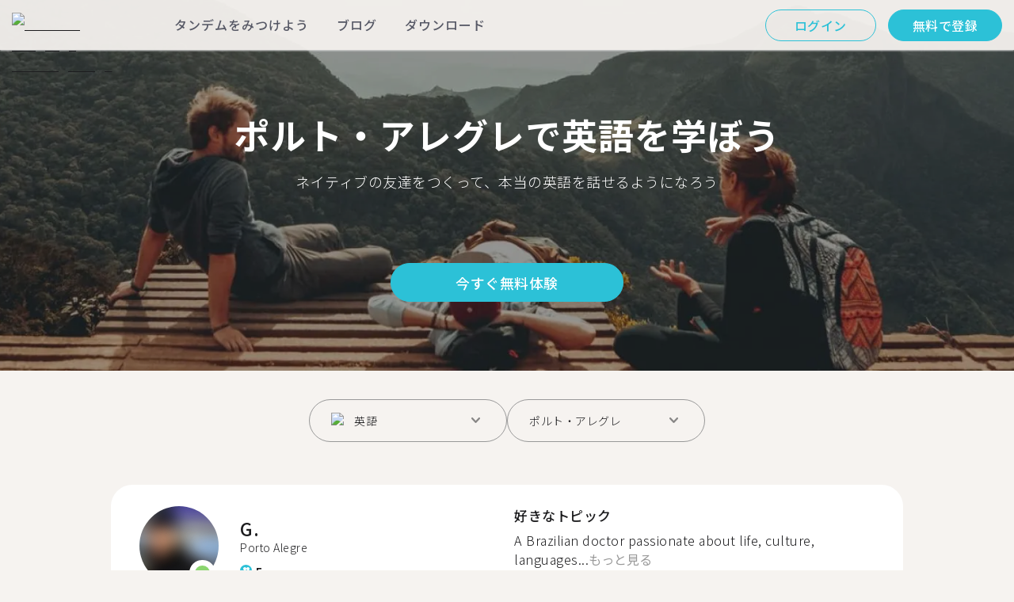

--- FILE ---
content_type: text/html; charset=utf-8
request_url: https://tandem.net/ja/learn/english/porto-alegre
body_size: 89058
content:
<!DOCTYPE html><html lang="ja"><head><meta charSet="utf-8"/><title>ポルト・アレグレで英語を学ぼう | Tandemで言語交換パートナーを見つけよう</title><meta name="viewport" content="width=device-width, initial-scale=1"/><meta name="apple-mobile-web-app-capable" content="yes"/><meta name="description" content="ポルト・アレグレでは、1,072人もの英語学習パートナーがあなたを待っています。Tandemで言語交換パートナーとつながって、英語を無料で学ぼう！"/><link rel="canonical" href="https://tandem.net/ja/learn/english/porto-alegre"/><link rel="alternate" hrefLang="x-default" href="https://tandem.net/learn/english/porto-alegre"/><link rel="alternate" hrefLang="en" href="https://tandem.net/learn/english/porto-alegre"/><link rel="alternate" hrefLang="de" href="https://tandem.net/de/learn/english/porto-alegre"/><link rel="alternate" hrefLang="es" href="https://tandem.net/es/learn/english/porto-alegre"/><link rel="alternate" hrefLang="fr" href="https://tandem.net/fr/learn/english/porto-alegre"/><link rel="alternate" hrefLang="it" href="https://tandem.net/it/learn/english/porto-alegre"/><link rel="alternate" hrefLang="pt-BR" href="https://tandem.net/pt-br/learn/english/porto-alegre"/><link rel="alternate" hrefLang="ru" href="https://tandem.net/ru/learn/english/porto-alegre"/><link rel="alternate" hrefLang="ko" href="https://tandem.net/ko/learn/english/porto-alegre"/><link rel="alternate" hrefLang="ja" href="https://tandem.net/ja/learn/english/porto-alegre"/><link rel="alternate" hrefLang="zh-Hans" href="https://tandem.net/zh-hans/learn/english/porto-alegre"/><link rel="alternate" hrefLang="zh-Hant" href="https://tandem.net/zh-hant/learn/english/porto-alegre"/><meta property="tandem-analytics-cg-type" content="longtail-learn-city"/><meta property="fb:app_id" content="941657625846827"/><meta property="og:locale" content="ja"/><meta property="og:type" content="website"/><meta property="og:title" content="ポルト・アレグレで英語を学ぼう | Tandemで言語交換パートナーを見つけよう"/><meta property="og:description" content="ポルト・アレグレでは、1,072人もの英語学習パートナーがあなたを待っています。Tandemで言語交換パートナーとつながって、英語を無料で学ぼう！"/><meta property="og:url" content="https://tandem.net/ja/learn/english/porto-alegre"/><meta property="og:site_name" content="Tandem - Speak Any Language"/><meta property="al:android:package" content="net.tandem"/><meta property="al:android:url" content="tandem-app://community"/><meta property="al:android:app_name" content="Tandem Language Exchange: Speak &amp; learn languages"/><meta property="al:ios:app_store_id" content="959001619"/><meta property="al:ios:url" content="tandem-app://community"/><meta property="al:ios:app_name" content="Tandem - Language Exchange"/><link rel="apple-touch-icon" sizes="120x120" href="/static/apple-touch-icon.png"/><link rel="icon" type="image/png" sizes="32x32" href="/static/favicon-32x32.png"/><link rel="icon" type="image/png" sizes="16x16" href="/static/favicon-16x16.png"/><link rel="mask-icon" href="/static/safari-pinned-tab.svg" color="#5bbad5"/><meta name="theme-color" content="#ffffff"/><link rel="preconnect" href="https://pro.ip-api.com"/><link rel="dns-prefetch" href="https://www.googletagmanager.com/"/><link rel="preconnect" crossorigin="" href="https://www.googletagmanager.com/"/><link rel="preconnect" href="https://assets.ctfassets.net" crossorigin=""/><link rel="preconnect" href="https://images.ctfassets.net" crossorigin=""/><link rel="dns-prefetch" href="https://assets.ctfassets.net"/><link rel="dns-prefetch" href="https://images.ctfassets.net"/><script type="application/ld+json">{"@context":"https://schema.org","@type":"FAQPage","mainEntity":[{"@type":"Question","name":"ポルト・アレグレで英語の言語交換相手を探しているメンバーはどれくらいいますか？","acceptedAnswer":{"@type":"Answer","text":"<p>ポルト・アレグレには英語での言語交換を希望するメンバーが1,072人います。</p>"}},{"@type":"Question","name":"ブラジル国内のポルト・アレグレ以外の都市で英語の言語交換パートナーを見つけられる場所はどこですか？","acceptedAnswer":{"@type":"Answer","text":"<p><a href=/ja/learn/english/santa-cruz-do-capibaribe />サンタ・クルース・ド・カピバリベ</a >、<a href=/ja/learn/english/uberlandia />ウベルランジア</a >、<a href=/ja/learn/english/suzano />スザノ</a >でも英語のタンデムパートナーを見つけることができます。</p>"}},{"@type":"Question","name":"Tandemのアプリで何ができますか？","acceptedAnswer":{"@type":"Answer","text":"<p>Tandemはお互いの母国語を教え合うことができる言語交換アプリです。毎月50万人以上もの人々がTandemにアクセスし、そのうち1,072人がポルト・アレグレから利用しています。</p>"}}]}</script><link rel="preload" as="image" imageSrcSet="/_next/image?url=https%3A%2F%2Fimages.ctfassets.net%2F0uov5tlk8deu%2F1135iEEMMgxQFkvPkUmKv7%2Fb58656b3e022a652737743329c770e12%2FtandemLogo_website_3c.svg&amp;w=576&amp;q=100 1x, /_next/image?url=https%3A%2F%2Fimages.ctfassets.net%2F0uov5tlk8deu%2F1135iEEMMgxQFkvPkUmKv7%2Fb58656b3e022a652737743329c770e12%2FtandemLogo_website_3c.svg&amp;w=1200&amp;q=100 2x" fetchpriority="high"/><meta name="next-head-count" content="46"/><link rel="preload" href="/_next/static/media/2972c9f4b815fbfd-s.p.woff2" as="font" type="font/woff2" crossorigin="anonymous" data-next-font="size-adjust"/><link rel="preload" href="/_next/static/media/50c46292b7e41e4c-s.p.woff2" as="font" type="font/woff2" crossorigin="anonymous" data-next-font="size-adjust"/><link rel="preload" href="/_next/static/media/0f3a385557f1712f-s.p.woff2" as="font" type="font/woff2" crossorigin="anonymous" data-next-font="size-adjust"/><link rel="preload" href="/_next/static/media/24c15609eaa28576-s.p.woff2" as="font" type="font/woff2" crossorigin="anonymous" data-next-font="size-adjust"/><link rel="preload" href="/_next/static/media/47cbc4e2adbc5db9-s.p.woff2" as="font" type="font/woff2" crossorigin="anonymous" data-next-font="size-adjust"/><link rel="preload" href="/_next/static/media/f2dba9fbcf2f771b-s.p.woff2" as="font" type="font/woff2" crossorigin="anonymous" data-next-font="size-adjust"/><link rel="preload" href="/_next/static/css/0458722814c659a4.css" as="style"/><link rel="stylesheet" href="/_next/static/css/0458722814c659a4.css" data-n-g=""/><link rel="preload" href="/_next/static/css/420a60c5815cb873.css" as="style"/><link rel="stylesheet" href="/_next/static/css/420a60c5815cb873.css" data-n-p=""/><link rel="preload" href="/_next/static/css/efb61d8a15f09322.css" as="style"/><link rel="stylesheet" href="/_next/static/css/efb61d8a15f09322.css" data-n-p=""/><noscript data-n-css=""></noscript><script defer="" nomodule="" src="/_next/static/chunks/polyfills-78c92fac7aa8fdd8.js"></script><script src="/_next/static/chunks/webpack-a564e35eac45e556.js" defer=""></script><script src="/_next/static/chunks/framework-9620da855a94eb57.js" defer=""></script><script src="/_next/static/chunks/main-43ed1583751f0b2e.js" defer=""></script><script src="/_next/static/chunks/pages/_app-9559d5451c1fbeba.js" defer=""></script><script src="/_next/static/chunks/592-a5e3ba24041ed01d.js" defer=""></script><script src="/_next/static/chunks/577-6c228109f7237640.js" defer=""></script><script src="/_next/static/chunks/642-c69ea01c24dd99ec.js" defer=""></script><script src="/_next/static/chunks/53-ae5451619d1df5cd.js" defer=""></script><script src="/_next/static/chunks/951-06403e74e6f78c92.js" defer=""></script><script src="/_next/static/chunks/pages/learn/%5Blanguage%5D/%5Bcity%5D-410bb4e1be24279d.js" defer=""></script><script src="/_next/static/X25V7Ld7WutHAEHxqddtq/_buildManifest.js" defer=""></script><script src="/_next/static/X25V7Ld7WutHAEHxqddtq/_ssgManifest.js" defer=""></script></head><body><div id="__next"><div class="__className_466d3d __className_9af0a4 __variable_9907eb"><div class="styles_layout__dMOgf undefined"><header class="styles_header__aH58H styles_header__qGBkP styles_semiTransparent__ZMN7E"><div class="styles_wrapper___KVGU"><div class="styles_logo__iCYia"><a href="/ja"><div class="styles_responsiveImage__zNs7v styles_logo___KP9Q"><img alt="Tandem Language Exchange Logo" fetchpriority="high" width="500" height="101" decoding="async" data-nimg="1" style="color:transparent" srcSet="/_next/image?url=https%3A%2F%2Fimages.ctfassets.net%2F0uov5tlk8deu%2F1135iEEMMgxQFkvPkUmKv7%2Fb58656b3e022a652737743329c770e12%2FtandemLogo_website_3c.svg&amp;w=576&amp;q=100 1x, /_next/image?url=https%3A%2F%2Fimages.ctfassets.net%2F0uov5tlk8deu%2F1135iEEMMgxQFkvPkUmKv7%2Fb58656b3e022a652737743329c770e12%2FtandemLogo_website_3c.svg&amp;w=1200&amp;q=100 2x" src="/_next/image?url=https%3A%2F%2Fimages.ctfassets.net%2F0uov5tlk8deu%2F1135iEEMMgxQFkvPkUmKv7%2Fb58656b3e022a652737743329c770e12%2FtandemLogo_website_3c.svg&amp;w=1200&amp;q=100"/></div></a></div><div class="styles_menu___Myb6"><nav class="styles_headerMenu__gk_6h" role="navigation"><div><span class="styles_menuLink__r6jhm">タンデムをみつけよう</span><div class="styles_headerMenuDropdown__9FbRI styles_hidden__G_jKo"><div><div class="styles_label__UQJmj"><a href="/ja/language-exchange/japan"><span><img alt="Other Flag" loading="lazy" width="20" height="20" decoding="async" data-nimg="1" class="styles_roundIcon__6PbpP" style="color:transparent" srcSet="/_next/image?url=https%3A%2F%2Fimages.ctfassets.net%2F0uov5tlk8deu%2F3SSBXxWN2P6JLlPOuwFcdT%2F61940ea241c26e34f5b810b12ae193c6%2Fjp.svg&amp;w=32&amp;q=75 1x, /_next/image?url=https%3A%2F%2Fimages.ctfassets.net%2F0uov5tlk8deu%2F3SSBXxWN2P6JLlPOuwFcdT%2F61940ea241c26e34f5b810b12ae193c6%2Fjp.svg&amp;w=48&amp;q=75 2x" src="/_next/image?url=https%3A%2F%2Fimages.ctfassets.net%2F0uov5tlk8deu%2F3SSBXxWN2P6JLlPOuwFcdT%2F61940ea241c26e34f5b810b12ae193c6%2Fjp.svg&amp;w=48&amp;q=75"/>日本</span></a></div></div><div><div class="styles_label__UQJmj"><a href="/ja/language-exchange/united-kingdom"><span><img alt="Other Flag" loading="lazy" width="20" height="20" decoding="async" data-nimg="1" class="styles_roundIcon__6PbpP" style="color:transparent" srcSet="/_next/image?url=https%3A%2F%2Fimages.ctfassets.net%2F0uov5tlk8deu%2F1KpuDowLib5H19m1HnH9dZ%2F91e4e99e88aad32431e44ea4d64a5a25%2Fgb.svg&amp;w=32&amp;q=75 1x, /_next/image?url=https%3A%2F%2Fimages.ctfassets.net%2F0uov5tlk8deu%2F1KpuDowLib5H19m1HnH9dZ%2F91e4e99e88aad32431e44ea4d64a5a25%2Fgb.svg&amp;w=48&amp;q=75 2x" src="/_next/image?url=https%3A%2F%2Fimages.ctfassets.net%2F0uov5tlk8deu%2F1KpuDowLib5H19m1HnH9dZ%2F91e4e99e88aad32431e44ea4d64a5a25%2Fgb.svg&amp;w=48&amp;q=75"/>イギリス</span></a></div></div><div><div class="styles_label__UQJmj"><a href="/ja/language-exchange/united-states"><span><img alt="Other Flag" loading="lazy" width="20" height="20" decoding="async" data-nimg="1" class="styles_roundIcon__6PbpP" style="color:transparent" srcSet="/_next/image?url=https%3A%2F%2Fimages.ctfassets.net%2F0uov5tlk8deu%2F5hRFv0VnbzDkA812aXsTU2%2Fa3bcbfeb59a6dfbfed06356419c262a7%2Fus.svg&amp;w=32&amp;q=75 1x, /_next/image?url=https%3A%2F%2Fimages.ctfassets.net%2F0uov5tlk8deu%2F5hRFv0VnbzDkA812aXsTU2%2Fa3bcbfeb59a6dfbfed06356419c262a7%2Fus.svg&amp;w=48&amp;q=75 2x" src="/_next/image?url=https%3A%2F%2Fimages.ctfassets.net%2F0uov5tlk8deu%2F5hRFv0VnbzDkA812aXsTU2%2Fa3bcbfeb59a6dfbfed06356419c262a7%2Fus.svg&amp;w=48&amp;q=75"/>アメリカ</span></a></div></div><div><div class="styles_label__UQJmj"><a href="/ja/language-exchange/germany"><span><img alt="Other Flag" loading="lazy" width="20" height="20" decoding="async" data-nimg="1" class="styles_roundIcon__6PbpP" style="color:transparent" srcSet="/_next/image?url=https%3A%2F%2Fimages.ctfassets.net%2F0uov5tlk8deu%2FfwgVKoveugb2nXnAjN6SQ%2Fe587a7f789584f428a2667d6071acd21%2Fde.svg&amp;w=32&amp;q=75 1x, /_next/image?url=https%3A%2F%2Fimages.ctfassets.net%2F0uov5tlk8deu%2FfwgVKoveugb2nXnAjN6SQ%2Fe587a7f789584f428a2667d6071acd21%2Fde.svg&amp;w=48&amp;q=75 2x" src="/_next/image?url=https%3A%2F%2Fimages.ctfassets.net%2F0uov5tlk8deu%2FfwgVKoveugb2nXnAjN6SQ%2Fe587a7f789584f428a2667d6071acd21%2Fde.svg&amp;w=48&amp;q=75"/>ドイツ</span></a></div></div><div><div class="styles_label__UQJmj"><a href="/ja/language-exchange/france"><span><img alt="Other Flag" loading="lazy" width="20" height="20" decoding="async" data-nimg="1" class="styles_roundIcon__6PbpP" style="color:transparent" srcSet="/_next/image?url=https%3A%2F%2Fimages.ctfassets.net%2F0uov5tlk8deu%2F70oSesPYiLyFMWEYLSqHve%2F7e4158d1354beb80f5ab7902457c918e%2Ffr.svg&amp;w=32&amp;q=75 1x, /_next/image?url=https%3A%2F%2Fimages.ctfassets.net%2F0uov5tlk8deu%2F70oSesPYiLyFMWEYLSqHve%2F7e4158d1354beb80f5ab7902457c918e%2Ffr.svg&amp;w=48&amp;q=75 2x" src="/_next/image?url=https%3A%2F%2Fimages.ctfassets.net%2F0uov5tlk8deu%2F70oSesPYiLyFMWEYLSqHve%2F7e4158d1354beb80f5ab7902457c918e%2Ffr.svg&amp;w=48&amp;q=75"/>フランス</span></a></div></div><div><div class="styles_label__UQJmj"><a href="/ja/language-exchange/china"><span><img alt="Other Flag" loading="lazy" width="20" height="20" decoding="async" data-nimg="1" class="styles_roundIcon__6PbpP" style="color:transparent" srcSet="/_next/image?url=https%3A%2F%2Fimages.ctfassets.net%2F0uov5tlk8deu%2F7aopylWowzSq9U9SudV65y%2Fcbb50becccd4dd7339ba8fe044f5ff26%2Fcn.svg&amp;w=32&amp;q=75 1x, /_next/image?url=https%3A%2F%2Fimages.ctfassets.net%2F0uov5tlk8deu%2F7aopylWowzSq9U9SudV65y%2Fcbb50becccd4dd7339ba8fe044f5ff26%2Fcn.svg&amp;w=48&amp;q=75 2x" src="/_next/image?url=https%3A%2F%2Fimages.ctfassets.net%2F0uov5tlk8deu%2F7aopylWowzSq9U9SudV65y%2Fcbb50becccd4dd7339ba8fe044f5ff26%2Fcn.svg&amp;w=48&amp;q=75"/>中国</span></a></div></div><div><div class="styles_label__UQJmj"><a href="/ja/language-exchange/italy"><span><img alt="Other Flag" loading="lazy" width="20" height="20" decoding="async" data-nimg="1" class="styles_roundIcon__6PbpP" style="color:transparent" srcSet="/_next/image?url=https%3A%2F%2Fimages.ctfassets.net%2F0uov5tlk8deu%2F7504ZxcuwG5lIzn4u3Jkjy%2F5dd33a41b9dfa1dc9cc0847f9c7abf9b%2Fit.svg&amp;w=32&amp;q=75 1x, /_next/image?url=https%3A%2F%2Fimages.ctfassets.net%2F0uov5tlk8deu%2F7504ZxcuwG5lIzn4u3Jkjy%2F5dd33a41b9dfa1dc9cc0847f9c7abf9b%2Fit.svg&amp;w=48&amp;q=75 2x" src="/_next/image?url=https%3A%2F%2Fimages.ctfassets.net%2F0uov5tlk8deu%2F7504ZxcuwG5lIzn4u3Jkjy%2F5dd33a41b9dfa1dc9cc0847f9c7abf9b%2Fit.svg&amp;w=48&amp;q=75"/>イタリア</span></a></div></div><div><div class="styles_label__UQJmj"><a href="/ja/language-exchange"><span>さらに国を表示</span></a></div></div></div></div><span class="styles_menuLink__r6jhm"><a href="/ja/blog">ブログ</a></span><span class="styles_menuLink__r6jhm"><a href="/ja/download">ダウンロード</a></span></nav></div><div class="styles_login__aD5fX"><nav><a href="https://app.tandem.net/ja/login"><button class="styles_button__td6Xf styles_loginButton__61OnN styles_secondary__Fdb3N styles_transparent__1RYQx" type="button">ログイン</button></a><a data-track="Hdr_SignUp" href="/ja/download"><button class="styles_button__td6Xf styles_loginButton__61OnN" data-track="Hdr_SignUp" type="button">無料で登録</button></a></nav></div><div class="styles_hamburger___ojXH"><div class="styles_hamburger__AO6gw"><button class="styles_button__jriux" aria-label="Hamburger Menu"><i class="styles_materialSymbol__gjneZ" translate="no">menu</i></button><div class="styles_sidebar__UyljR"><button class="styles_close__c_mCY"><i class="styles_materialSymbol__gjneZ" translate="no">close</i></button></div></div></div></div></header><main><div class="styles_pageContent__OZDjr"><section class="styles_heroImage__luPDP"><div class="styles_responsiveImage__zNs7v styles_backgroundImageWrapper__GIHSE styles_isBackground__tBdc_"><picture class=""><source srcSet="//images.ctfassets.net/0uov5tlk8deu/4SCfkyQ013XKrga0VyH2Kw/be27dcc9e5b48facf3aeb8db32a93fe4/Learn-languages-Tandem_lngtl_hero_mobile.jpg?fm=webp" media="(max-width: 576px)"/><source srcSet="//images.ctfassets.net/0uov5tlk8deu/4SCfkyQ013XKrga0VyH2Kw/be27dcc9e5b48facf3aeb8db32a93fe4/Learn-languages-Tandem_lngtl_hero_mobile.jpg" media="(max-width: 576px)"/><source srcSet="//images.ctfassets.net/0uov5tlk8deu/4RmceaEIJerlkfr3i3NkVL/a6e9cacb3cb30c0e7cdfc8e081f9261a/Learn-languages-Tandem_lngtl_hero_desktop.jpg?fm=webp"/><img src="//images.ctfassets.net/0uov5tlk8deu/4RmceaEIJerlkfr3i3NkVL/a6e9cacb3cb30c0e7cdfc8e081f9261a/Learn-languages-Tandem_lngtl_hero_desktop.jpg" alt="learn languages travel"/></picture></div><div class="styles_gridContainer__gDnz6 styles_content__k07tl"><h1>ポルト・アレグレで英語を学ぼう</h1><p>ネイティブの友達をつくって、本当の英語を話せるようになろう</p><div class="styles_ctaLink__5FCyD styles_button__GgyK9"><a class="styles_link__RPWUa" href="https://go.tandem.net/LZFP"><button class="styles_button__td6Xf styles_link__I6ucG" data-track="LngtlCity_Mhead_btn" type="button">今すぐ無料体験</button></a></div></div></section><div id="psf-scrollAnchor"></div><div class="styles_partnerSearchForm__CEGMG"><div class="styles_gridContainer__gDnz6"><div class="styles_form__CSfZH"><div class="styles_field__UPSdO"><div class="styles_select__IBPsp"><div class="styles_input__rBdwF"><div class="styles_labelledFlag__BbZBC"><img alt="Other Flag" loading="lazy" width="20" height="20" decoding="async" data-nimg="1" class="styles_roundIcon__6PbpP" style="color:transparent" srcSet="/_next/image?url=%2Fstatic%2Fflags%2Flanguages%2Fen-uk.svg&amp;w=32&amp;q=75 1x, /_next/image?url=%2Fstatic%2Fflags%2Flanguages%2Fen-uk.svg&amp;w=48&amp;q=75 2x" src="/_next/image?url=%2Fstatic%2Fflags%2Flanguages%2Fen-uk.svg&amp;w=48&amp;q=75"/><span class="styles_label__mBug_">英語</span></div><input type="text" value=""/><i class="styles_materialSymbol__gjneZ" translate="no">keyboard_arrow_down</i></div></div></div><div class="styles_field__UPSdO"><div class="styles_select__IBPsp"><div class="styles_input__rBdwF"><p>ポルト・アレグレ</p><input type="text" value=""/><i class="styles_materialSymbol__gjneZ" translate="no">keyboard_arrow_down</i></div></div></div></div></div></div><div id="profile-grid"><div class="styles_profile__EonCi"><div class="styles_gridContainer__gDnz6"><div class="styles_card__SToaX"><div class="styles_bio__HsAJj"><div class="styles_intro__R44U4"><a href="/ja/download"><div class="styles_image__jl__P"><img src="/static/longtail/8bf63b97-0871-4815-86c4-2b02bd34a297.jpg" alt="G." loading="lazy"/><span class="styles_liveDot__XMqum"></span></div></a><div class="styles_info__GDfW6"><h3>G.</h3><p>Porto Alegre</p><div class="styles_references__GL5m_" data-tooltip-id="reference-tooltip"><div class="styles_referenceIcon__ZhOMF"><i class="styles_materialSymbol__gjneZ" translate="no">format_quote</i></div><span>5</span></div></div></div><div class="styles_languages__Yp_n8"><h4>流暢</h4><div class="styles_row__io73N"><div class="styles_language__HKOf_"><img src="/static/flags/languages/pt-br.png" alt="Português Flag" loading="lazy"/><p>ポルトガル語</p></div><div class="styles_language__HKOf_"><img src="/static/flags/languages/en-uk.svg" alt="English Flag" loading="lazy"/><p>英語</p></div><div class="styles_language__HKOf_"><img src="/static/flags/languages/es.png" alt="Español Flag" loading="lazy"/><p>スペイン語</p></div></div><h4>学習中の言語</h4><div class="styles_row__io73N"><div class="styles_language__HKOf_"><img src="/static/flags/languages/et.svg" alt="Eesti Flag" loading="lazy"/><p>エストニア語</p></div><div class="styles_language__HKOf_"><img src="/static/flags/languages/fr.svg" alt="Français Flag" loading="lazy"/><p>フランス語</p></div><div class="styles_language__HKOf_"><img src="/static/flags/languages/de.svg" alt="Deutsch Flag" loading="lazy"/><p>ドイツ語</p></div></div></div></div><div class="styles_answers__R2oaY"><div class="styles_grid__L8WIe styles_mobileGrid__R4fr3 styles_snipped__TvcKN"><div class="styles_answer__fvd3_ styles_snipped__TvcKN"><h4>好きなトピック</h4><p>A Brazilian doctor passionate about life, culture, languages...<button type="button">もっと見る</button></p></div><div class="styles_answer__fvd3_ styles_snipped__TvcKN"><h4>理想のタンデムパートナーの条件</h4><p>Open minded persons, that are eager to learn a new language and talk about the most diverse topics</p></div><div class="styles_answer__fvd3_ styles_snipped__TvcKN"><h4>語学学習の目標</h4><p>Keep practicing English and improve my Turkish, Russian, Italian and Spanish levels</p></div><noscript><div class="styles_grid__L8WIe"><div class="styles_answer__fvd3_"><h4>好きなトピック</h4><p>A Brazilian doctor passionate about life, culture, languages and traveling! </p></div><div class="styles_answer__fvd3_"><h4>理想のタンデムパートナーの条件</h4><p>Open minded persons, that are eager to learn a new language and talk about the most diverse topics</p></div><div class="styles_answer__fvd3_"><h4>語学学習の目標</h4><p>Keep practicing English and improve my Turkish, Russian, Italian and Spanish levels</p></div></div></noscript></div></div><div class="styles_cta__PNzoD"><a class="styles_link__RPWUa" href="https://go.tandem.net/LZFP"><button class="styles_button__td6Xf" data-track="LngtlCity_CTA_btn" type="button">アプリをダウンロードする </button></a></div></div></div></div><div class="styles_profile__EonCi"><div class="styles_gridContainer__gDnz6"><div class="styles_card__SToaX"><div class="styles_bio__HsAJj"><div class="styles_intro__R44U4"><a href="/ja/download"><div class="styles_image__jl__P"><img src="/static/longtail/690ed498-be52-4a05-8650-acb5d71aa872.jpg" alt="T." loading="lazy"/></div></a><div class="styles_info__GDfW6"><h3>T.</h3><p>Porto Alegre</p><div class="styles_references__GL5m_" data-tooltip-id="reference-tooltip"><div class="styles_referenceIcon__ZhOMF"><i class="styles_materialSymbol__gjneZ" translate="no">format_quote</i></div><span>95</span></div></div></div><div class="styles_languages__Yp_n8"><h4>流暢</h4><div class="styles_row__io73N"><div class="styles_language__HKOf_"><img src="/static/flags/languages/pt-br.png" alt="Português Flag" loading="lazy"/><p>ポルトガル語</p></div><div class="styles_language__HKOf_"><img src="/static/flags/languages/en-uk.svg" alt="English Flag" loading="lazy"/><p>英語</p></div></div><h4>学習中の言語</h4><div class="styles_row__io73N"><div class="styles_language__HKOf_"><img src="/static/flags/languages/es.png" alt="Español Flag" loading="lazy"/><p>スペイン語</p></div><div class="styles_language__HKOf_"><img src="/static/flags/languages/it.svg" alt="Italiano Flag" loading="lazy"/><p>イタリア語</p></div><div class="styles_language__HKOf_"><img src="/static/flags/languages/fr.svg" alt="Français Flag" loading="lazy"/><p>フランス語</p></div></div></div></div><div class="styles_answers__R2oaY"><div class="styles_grid__L8WIe styles_mobileGrid__R4fr3 styles_snipped__TvcKN"><div class="styles_answer__fvd3_ styles_snipped__TvcKN"><h4>理想の言語交換パートナーの条件</h4><p>Friendly people who want to have a long conversation in English,...<button type="button">もっと見る</button></p></div><div class="styles_answer__fvd3_ styles_snipped__TvcKN"><h4>語学学習の目標</h4><p>Be fluent in English and Spanish. Be more confident speaking.
Estar fluido en inglés y español. Estar más seguro hablando.</p></div><div class="styles_answer__fvd3_ styles_snipped__TvcKN"><h4>好きなトピック</h4><p>Hey you visiting my profile! I know you&#x27;re curious how I got so many references. I really paid for them or I&#x27;m a nice guy? Text me and you will discover . The most important is learning and having fun at the same time. So let&#x27;s talk now, don&#x27;t be shy!</p></div><noscript><div class="styles_grid__L8WIe"><div class="styles_answer__fvd3_"><h4>理想の言語交換パートナーの条件</h4><p>Friendly people who want to have a long conversation in English, Spanish or Portuguese. I prefer talk by calls (I really need improve my speaking), but we can write too. I don&#x27;t reply fakes or people without pictures.</p></div><div class="styles_answer__fvd3_"><h4>語学学習の目標</h4><p>Be fluent in English and Spanish. Be more confident speaking.
Estar fluido en inglés y español. Estar más seguro hablando.</p></div><div class="styles_answer__fvd3_"><h4>好きなトピック</h4><p>Hey you visiting my profile! I know you&#x27;re curious how I got so many references. I really paid for them or I&#x27;m a nice guy? Text me and you will discover . The most important is learning and having fun at the same time. So let&#x27;s talk now, don&#x27;t be shy!</p></div></div></noscript></div></div><div class="styles_cta__PNzoD"><a class="styles_link__RPWUa" href="https://go.tandem.net/LZFP"><button class="styles_button__td6Xf" data-track="LngtlCity_CTA_btn" type="button">アプリをダウンロードする </button></a></div></div></div></div><div class="styles_profile__EonCi"><div class="styles_gridContainer__gDnz6"><div class="styles_card__SToaX"><div class="styles_bio__HsAJj"><div class="styles_intro__R44U4"><a href="/ja/download"><div class="styles_image__jl__P"><img src="/static/longtail/9ab9122e-e9d9-45a9-b9b3-a7a8a166d4f8.jpg" alt="M." loading="lazy"/></div></a><div class="styles_info__GDfW6"><h3>M.</h3><p>Porto Alegre</p><div class="styles_references__GL5m_" data-tooltip-id="reference-tooltip"><div class="styles_referenceIcon__ZhOMF"><i class="styles_materialSymbol__gjneZ" translate="no">format_quote</i></div><span>2</span></div></div></div><div class="styles_languages__Yp_n8"><h4>流暢</h4><div class="styles_row__io73N"><div class="styles_language__HKOf_"><img src="/static/flags/languages/en-uk.svg" alt="English Flag" loading="lazy"/><p>英語</p></div></div><h4>学習中の言語</h4><div class="styles_row__io73N"><div class="styles_language__HKOf_"><img src="/static/flags/languages/ko.svg" alt="한국어 Flag" loading="lazy"/><p>韓国語</p></div></div></div></div><div class="styles_answers__R2oaY"><div class="styles_grid__L8WIe styles_mobileGrid__R4fr3 styles_snipped__TvcKN"><div class="styles_answer__fvd3_ styles_snipped__TvcKN"><h4>語学学習の目標</h4><p>I want to meet people who are willing to exchange their culture...<button type="button">もっと見る</button></p></div><div class="styles_answer__fvd3_ styles_snipped__TvcKN"><h4>好きなトピック</h4><p>I enjoy talking about art, movies, food, music, feminism... I&#x27;m very easy to talk to and I like learning new things so I could probably talk about any topic you are interested in as well. Feel free to message me!</p></div><div class="styles_answer__fvd3_ styles_snipped__TvcKN"><h4>理想のランゲージエクスチェンジパートナーの条件</h4><p>I like fun people who are willing to make friendships flourish.</p></div><noscript><div class="styles_grid__L8WIe"><div class="styles_answer__fvd3_"><h4>語学学習の目標</h4><p>I want to meet people who are willing to exchange their culture and maybe help me improve the languages I&#x27;m learning.</p></div><div class="styles_answer__fvd3_"><h4>好きなトピック</h4><p>I enjoy talking about art, movies, food, music, feminism... I&#x27;m very easy to talk to and I like learning new things so I could probably talk about any topic you are interested in as well. Feel free to message me!</p></div><div class="styles_answer__fvd3_"><h4>理想のランゲージエクスチェンジパートナーの条件</h4><p>I like fun people who are willing to make friendships flourish.</p></div></div></noscript></div></div><div class="styles_cta__PNzoD"><a class="styles_link__RPWUa" href="https://go.tandem.net/LZFP"><button class="styles_button__td6Xf" data-track="LngtlCity_CTA_btn" type="button">アプリをダウンロードする </button></a></div></div></div></div><div class="styles_profile__EonCi"><div class="styles_gridContainer__gDnz6"><div class="styles_card__SToaX"><div class="styles_bio__HsAJj"><div class="styles_intro__R44U4"><a href="/ja/download"><div class="styles_image__jl__P"><img src="/static/longtail/0313df21-53b2-48cd-aa08-25d0d86cf8b8.jpg" alt="A." loading="lazy"/></div></a><div class="styles_info__GDfW6"><h3>A.</h3><p>Porto Alegre</p><div class="styles_references__GL5m_" data-tooltip-id="reference-tooltip"><div class="styles_referenceIcon__ZhOMF"><i class="styles_materialSymbol__gjneZ" translate="no">format_quote</i></div><span>11</span></div></div></div><div class="styles_languages__Yp_n8"><h4>流暢</h4><div class="styles_row__io73N"><div class="styles_language__HKOf_"><img src="/static/flags/languages/en-uk.svg" alt="English Flag" loading="lazy"/><p>英語</p></div></div><h4>学習中の言語</h4><div class="styles_row__io73N"><div class="styles_language__HKOf_"><img src="/static/flags/languages/zh.svg" alt="中文 (简体) Flag" loading="lazy"/><p>中国語（簡体字）</p></div></div></div></div><div class="styles_answers__R2oaY"><div class="styles_grid__L8WIe styles_mobileGrid__R4fr3 styles_snipped__TvcKN"><div class="styles_answer__fvd3_ styles_snipped__TvcKN"><h4>好きなトピック</h4><p>Travel, Business, Culture, Music, Fashion, Sports. Been to: ...<button type="button">もっと見る</button></p></div><div class="styles_answer__fvd3_ styles_snipped__TvcKN"><h4>理想の会話練習相手の条件</h4><p>Keeping in touch often </p></div><div class="styles_answer__fvd3_ styles_snipped__TvcKN"><h4>語学学習の目標</h4><p>Learn Spanish and mandarin fluently but also learn Italian and French enough to survive </p></div><noscript><div class="styles_grid__L8WIe"><div class="styles_answer__fvd3_"><h4>好きなトピック</h4><p>Travel, Business, Culture, Music, Fashion, Sports. Been to:  next stop: Austria  </p></div><div class="styles_answer__fvd3_"><h4>理想の会話練習相手の条件</h4><p>Keeping in touch often </p></div><div class="styles_answer__fvd3_"><h4>語学学習の目標</h4><p>Learn Spanish and mandarin fluently but also learn Italian and French enough to survive </p></div></div></noscript></div></div><div class="styles_cta__PNzoD"><a class="styles_link__RPWUa" href="https://go.tandem.net/LZFP"><button class="styles_button__td6Xf" data-track="LngtlCity_CTA_btn" type="button">アプリをダウンロードする </button></a></div></div></div></div><div class="styles_profile__EonCi"><div class="styles_gridContainer__gDnz6"><div class="styles_card__SToaX"><div class="styles_bio__HsAJj"><div class="styles_intro__R44U4"><a href="/ja/download"><div class="styles_image__jl__P"><img src="/static/longtail/f9ebfd5a-2da4-4c0c-ade2-3b1d41080f7d.jpg" alt="L." loading="lazy"/></div></a><div class="styles_info__GDfW6"><h3>L.</h3><p>Porto Alegre</p></div></div><div class="styles_languages__Yp_n8"><h4>流暢</h4><div class="styles_row__io73N"><div class="styles_language__HKOf_"><img src="/static/flags/languages/en-uk.svg" alt="English Flag" loading="lazy"/><p>英語</p></div><div class="styles_language__HKOf_"><img src="/static/flags/languages/exx.png" alt="Emoji Flag" loading="lazy"/><p>絵文字</p></div></div><h4>学習中の言語</h4><div class="styles_row__io73N"><div class="styles_language__HKOf_"><img src="/static/flags/languages/ru.svg" alt="Pусский Flag" loading="lazy"/><p>ロシア語</p></div></div></div></div><div class="styles_answers__R2oaY"><div class="styles_grid__L8WIe styles_mobileGrid__R4fr3 styles_snipped__TvcKN"><div class="styles_answer__fvd3_ styles_snipped__TvcKN"><h4>理想の練習相手の条件</h4><p>Someone understanding, funny, and patien...<button type="button">もっと見る</button></p></div><div class="styles_answer__fvd3_ styles_snipped__TvcKN"><h4>語学学習の目標</h4><p>I want to learn russian</p></div><div class="styles_answer__fvd3_ styles_snipped__TvcKN"><h4>好きなトピック</h4><p>Medicine, Marvel, Religion, Science, and many others</p></div><noscript><div class="styles_grid__L8WIe"><div class="styles_answer__fvd3_"><h4>理想の練習相手の条件</h4><p>Someone understanding, funny, and patient</p></div><div class="styles_answer__fvd3_"><h4>語学学習の目標</h4><p>I want to learn russian</p></div><div class="styles_answer__fvd3_"><h4>好きなトピック</h4><p>Medicine, Marvel, Religion, Science, and many others</p></div></div></noscript></div></div><div class="styles_cta__PNzoD"><a class="styles_link__RPWUa" href="https://go.tandem.net/LZFP"><button class="styles_button__td6Xf" data-track="LngtlCity_CTA_btn" type="button">アプリをダウンロードする </button></a></div></div></div></div><section class="styles_PageSection__riJXV" id="section_1SQQOwWcrQr7TtoMhAhTtm"><div class="styles_gridContainer__gDnz6"><div class="styles_membersCountBanner__zhplq"><div class="styles_responsiveImage__zNs7v styles_isBackground__tBdc_"><img alt="Members Count Background" loading="lazy" decoding="async" data-nimg="fill" style="position:absolute;height:100%;width:100%;left:0;top:0;right:0;bottom:0;color:transparent" sizes="100vw" srcSet="/_next/image?url=https%3A%2F%2Fimages.ctfassets.net%2F0uov5tlk8deu%2F32SMOI29XUHVDj7dqKUcNG%2F5479f6d09e2968dc9bc423e3af954fd1%2FAwards_and_Mentions__1_.svg&amp;w=360&amp;q=100 360w, /_next/image?url=https%3A%2F%2Fimages.ctfassets.net%2F0uov5tlk8deu%2F32SMOI29XUHVDj7dqKUcNG%2F5479f6d09e2968dc9bc423e3af954fd1%2FAwards_and_Mentions__1_.svg&amp;w=576&amp;q=100 576w, /_next/image?url=https%3A%2F%2Fimages.ctfassets.net%2F0uov5tlk8deu%2F32SMOI29XUHVDj7dqKUcNG%2F5479f6d09e2968dc9bc423e3af954fd1%2FAwards_and_Mentions__1_.svg&amp;w=767&amp;q=100 767w, /_next/image?url=https%3A%2F%2Fimages.ctfassets.net%2F0uov5tlk8deu%2F32SMOI29XUHVDj7dqKUcNG%2F5479f6d09e2968dc9bc423e3af954fd1%2FAwards_and_Mentions__1_.svg&amp;w=991&amp;q=100 991w, /_next/image?url=https%3A%2F%2Fimages.ctfassets.net%2F0uov5tlk8deu%2F32SMOI29XUHVDj7dqKUcNG%2F5479f6d09e2968dc9bc423e3af954fd1%2FAwards_and_Mentions__1_.svg&amp;w=1200&amp;q=100 1200w, /_next/image?url=https%3A%2F%2Fimages.ctfassets.net%2F0uov5tlk8deu%2F32SMOI29XUHVDj7dqKUcNG%2F5479f6d09e2968dc9bc423e3af954fd1%2FAwards_and_Mentions__1_.svg&amp;w=1600&amp;q=100 1600w, /_next/image?url=https%3A%2F%2Fimages.ctfassets.net%2F0uov5tlk8deu%2F32SMOI29XUHVDj7dqKUcNG%2F5479f6d09e2968dc9bc423e3af954fd1%2FAwards_and_Mentions__1_.svg&amp;w=2048&amp;q=100 2048w" src="/_next/image?url=https%3A%2F%2Fimages.ctfassets.net%2F0uov5tlk8deu%2F32SMOI29XUHVDj7dqKUcNG%2F5479f6d09e2968dc9bc423e3af954fd1%2FAwards_and_Mentions__1_.svg&amp;w=2048&amp;q=100"/></div><div class="styles_grid__coCz6"><div class="styles_flag__R85oB"><img alt="Other Flag" loading="lazy" width="90" height="90" decoding="async" data-nimg="1" class="styles_roundIcon__6PbpP" style="color:transparent" srcSet="/_next/image?url=%2Fstatic%2Fflags%2Flanguages%2Fen-uk.svg&amp;w=96&amp;q=75 1x, /_next/image?url=%2Fstatic%2Fflags%2Flanguages%2Fen-uk.svg&amp;w=256&amp;q=75 2x" src="/_next/image?url=%2Fstatic%2Fflags%2Flanguages%2Fen-uk.svg&amp;w=256&amp;q=75"/></div><div class="styles_body__lPUWj"><p>ポルト・アレグレには</p><h4>1,072</h4><p>人以上の英語を話すメンバーがいます！</p></div><div class="styles_buttonContainer__JeLzj"><div class="styles_ctaLink__5FCyD styles_button__bSNoW"><a class="styles_link__RPWUa" href="https://go.tandem.net/LZFP"><button class="styles_button__td6Xf styles_link__I6ucG styles_secondary__Fdb3N" data-track="Lngtl_FindMore_CTA_btn" type="button">アプリをダウンロードする</button></a></div></div></div></div></div></section><div class="styles_profile__EonCi"><div class="styles_gridContainer__gDnz6"><div class="styles_card__SToaX"><div class="styles_bio__HsAJj"><div class="styles_intro__R44U4"><a href="/ja/download"><div class="styles_image__jl__P"><img src="/static/longtail/08d85ef8-5a24-4c43-be33-5bee279a41d1.jpg" alt="G." loading="lazy"/><span class="styles_liveDot__XMqum"></span></div></a><div class="styles_info__GDfW6"><h3>G.</h3><p>Porto Alegre</p><div class="styles_references__GL5m_" data-tooltip-id="reference-tooltip"><div class="styles_referenceIcon__ZhOMF"><i class="styles_materialSymbol__gjneZ" translate="no">format_quote</i></div><span>2</span></div></div></div><div class="styles_languages__Yp_n8"><h4>流暢</h4><div class="styles_row__io73N"><div class="styles_language__HKOf_"><img src="/static/flags/languages/pt-br.png" alt="Português Flag" loading="lazy"/><p>ポルトガル語</p></div><div class="styles_language__HKOf_"><img src="/static/flags/languages/en-uk.svg" alt="English Flag" loading="lazy"/><p>英語</p></div></div><h4>学習中の言語</h4><div class="styles_row__io73N"><div class="styles_language__HKOf_"><img src="/static/flags/languages/it.svg" alt="Italiano Flag" loading="lazy"/><p>イタリア語</p></div></div></div></div><div class="styles_answers__R2oaY"><div class="styles_grid__L8WIe styles_mobileGrid__R4fr3 styles_snipped__TvcKN"><div class="styles_answer__fvd3_ styles_snipped__TvcKN"><h4>語学学習の目標</h4><p>Pretendo aperfeiçoar conhecimentos em idiomas que já falo e quem...<button type="button">もっと見る</button></p></div><div class="styles_answer__fvd3_ styles_snipped__TvcKN"><h4>好きなトピック</h4><p>Viagens, lazer, séries, etc.</p></div><div class="styles_answer__fvd3_ styles_snipped__TvcKN"><h4>理想のタンデムパートナーの条件</h4><p>Uma pessoa comunicativa e extrovertida.</p></div><noscript><div class="styles_grid__L8WIe"><div class="styles_answer__fvd3_"><h4>語学学習の目標</h4><p>Pretendo aperfeiçoar conhecimentos em idiomas que já falo e quem sabe ensinar português a quem souber se comunicar através de um dos idiomas que falo.</p></div><div class="styles_answer__fvd3_"><h4>好きなトピック</h4><p>Viagens, lazer, séries, etc.</p></div><div class="styles_answer__fvd3_"><h4>理想のタンデムパートナーの条件</h4><p>Uma pessoa comunicativa e extrovertida.</p></div></div></noscript></div></div><div class="styles_cta__PNzoD"><a class="styles_link__RPWUa" href="https://go.tandem.net/LZFP"><button class="styles_button__td6Xf" data-track="LngtlCity_CTA_btn" type="button">アプリをダウンロードする </button></a></div></div></div></div><div class="styles_profile__EonCi"><div class="styles_gridContainer__gDnz6"><div class="styles_card__SToaX"><div class="styles_bio__HsAJj"><div class="styles_intro__R44U4"><a href="/ja/download"><div class="styles_image__jl__P"><img src="/static/longtail/25524b9d-7b32-4af5-a05a-d24215078234.jpg" alt="M." loading="lazy"/></div></a><div class="styles_info__GDfW6"><h3>M.</h3><p>Porto Alegre</p><span class="styles_new__F7efz">NEW</span></div></div><div class="styles_languages__Yp_n8"><h4>流暢</h4><div class="styles_row__io73N"><div class="styles_language__HKOf_"><img src="/static/flags/languages/en-uk.svg" alt="English Flag" loading="lazy"/><p>英語</p></div></div><h4>学習中の言語</h4><div class="styles_row__io73N"><div class="styles_language__HKOf_"><img src="/static/flags/languages/es.png" alt="Español Flag" loading="lazy"/><p>スペイン語</p></div></div></div></div><div class="styles_answers__R2oaY"><div class="styles_grid__L8WIe styles_mobileGrid__R4fr3 styles_snipped__TvcKN"><div class="styles_answer__fvd3_ styles_snipped__TvcKN"><h4>好きなトピック</h4><p>Diverso...<button type="button">もっと見る</button></p></div><div class="styles_answer__fvd3_ styles_snipped__TvcKN"><h4>理想の言語交換パートナーの条件</h4><p>Gosto de pessoas animadas e de diferentes culturas.</p></div><div class="styles_answer__fvd3_ styles_snipped__TvcKN"><h4>語学学習の目標</h4><p>Aperfeiçoar o meu espanhol e aprender um pouco mais de inglês e italiano.</p></div><noscript><div class="styles_grid__L8WIe"><div class="styles_answer__fvd3_"><h4>好きなトピック</h4><p>Diversos</p></div><div class="styles_answer__fvd3_"><h4>理想の言語交換パートナーの条件</h4><p>Gosto de pessoas animadas e de diferentes culturas.</p></div><div class="styles_answer__fvd3_"><h4>語学学習の目標</h4><p>Aperfeiçoar o meu espanhol e aprender um pouco mais de inglês e italiano.</p></div></div></noscript></div></div><div class="styles_cta__PNzoD"><a class="styles_link__RPWUa" href="https://go.tandem.net/LZFP"><button class="styles_button__td6Xf" data-track="LngtlCity_CTA_btn" type="button">アプリをダウンロードする </button></a></div></div></div></div><div class="styles_profile__EonCi"><div class="styles_gridContainer__gDnz6"><div class="styles_card__SToaX"><div class="styles_bio__HsAJj"><div class="styles_intro__R44U4"><a href="/ja/download"><div class="styles_image__jl__P"><img src="/static/longtail/72963ca6-2449-4b74-9cfc-bf49609f930c.jpg" alt="B." loading="lazy"/></div></a><div class="styles_info__GDfW6"><h3>B.</h3><p>Porto Alegre</p><div class="styles_references__GL5m_" data-tooltip-id="reference-tooltip"><div class="styles_referenceIcon__ZhOMF"><i class="styles_materialSymbol__gjneZ" translate="no">format_quote</i></div><span>17</span></div></div></div><div class="styles_languages__Yp_n8"><h4>流暢</h4><div class="styles_row__io73N"><div class="styles_language__HKOf_"><img src="/static/flags/languages/es.png" alt="Español Flag" loading="lazy"/><p>スペイン語</p></div><div class="styles_language__HKOf_"><img src="/static/flags/languages/en-uk.svg" alt="English Flag" loading="lazy"/><p>英語</p></div></div><h4>学習中の言語</h4><div class="styles_row__io73N"><div class="styles_language__HKOf_"><img src="/static/flags/languages/it.svg" alt="Italiano Flag" loading="lazy"/><p>イタリア語</p></div></div></div></div><div class="styles_answers__R2oaY"><div class="styles_grid__L8WIe styles_mobileGrid__R4fr3 styles_snipped__TvcKN"><div class="styles_answer__fvd3_ styles_snipped__TvcKN"><h4>理想のランゲージエクスチェンジパートナーの条件</h4><p>All the people who want to talk for a long time, any topic I’m...<button type="button">もっと見る</button></p></div><div class="styles_answer__fvd3_ styles_snipped__TvcKN"><h4>語学学習の目標</h4><p>Practice and improve my English and Portuguese. </p></div><div class="styles_answer__fvd3_ styles_snipped__TvcKN"><h4>好きなトピック</h4><p>I love travel, meet new people, costumes, food, animales, and talk about everything. </p></div><noscript><div class="styles_grid__L8WIe"><div class="styles_answer__fvd3_"><h4>理想のランゲージエクスチェンジパートナーの条件</h4><p>All the people who want to talk for a long time, any topic I’m totally open mind to talk about everything </p></div><div class="styles_answer__fvd3_"><h4>語学学習の目標</h4><p>Practice and improve my English and Portuguese. </p></div><div class="styles_answer__fvd3_"><h4>好きなトピック</h4><p>I love travel, meet new people, costumes, food, animales, and talk about everything. </p></div></div></noscript></div></div><div class="styles_cta__PNzoD"><a class="styles_link__RPWUa" href="https://go.tandem.net/LZFP"><button class="styles_button__td6Xf" data-track="LngtlCity_CTA_btn" type="button">アプリをダウンロードする </button></a></div></div></div></div><div class="styles_profile__EonCi"><div class="styles_gridContainer__gDnz6"><div class="styles_card__SToaX"><div class="styles_bio__HsAJj"><div class="styles_intro__R44U4"><a href="/ja/download"><div class="styles_image__jl__P"><img src="/static/longtail/13d20381-b2b9-4a15-91b5-81c83d539a0d.jpg" alt="V." loading="lazy"/></div></a><div class="styles_info__GDfW6"><h3>V.</h3><p>Porto Alegre</p><div class="styles_references__GL5m_" data-tooltip-id="reference-tooltip"><div class="styles_referenceIcon__ZhOMF"><i class="styles_materialSymbol__gjneZ" translate="no">format_quote</i></div><span>33</span></div></div></div><div class="styles_languages__Yp_n8"><h4>流暢</h4><div class="styles_row__io73N"><div class="styles_language__HKOf_"><img src="/static/flags/languages/pt-br.png" alt="Português Flag" loading="lazy"/><p>ポルトガル語</p></div><div class="styles_language__HKOf_"><img src="/static/flags/languages/en-uk.svg" alt="English Flag" loading="lazy"/><p>英語</p></div></div><h4>学習中の言語</h4><div class="styles_row__io73N"><div class="styles_language__HKOf_"><img src="/static/flags/languages/fr.svg" alt="Français Flag" loading="lazy"/><p>フランス語</p></div></div></div></div><div class="styles_answers__R2oaY"><div class="styles_grid__L8WIe styles_mobileGrid__R4fr3 styles_snipped__TvcKN"><div class="styles_answer__fvd3_ styles_snipped__TvcKN"><h4>語学学習の目標</h4><p>I want to improve my English, help people to learn my native...<button type="button">もっと見る</button></p></div><div class="styles_answer__fvd3_ styles_snipped__TvcKN"><h4>好きなトピック</h4><p>Geography, learning languages, movies, series, politics, travelling, food, different cultures, reading books and music.</p></div><div class="styles_answer__fvd3_ styles_snipped__TvcKN"><h4>理想の会話練習相手の条件</h4><p>Someone who wants to make new great friends, to share different experiences, who likes to learn languages, who enjoys travelling, and likes to meet new people as I do</p></div><noscript><div class="styles_grid__L8WIe"><div class="styles_answer__fvd3_"><h4>語学学習の目標</h4><p>I want to improve my English, help people to learn my native language and get knowledge of different things.</p></div><div class="styles_answer__fvd3_"><h4>好きなトピック</h4><p>Geography, learning languages, movies, series, politics, travelling, food, different cultures, reading books and music.</p></div><div class="styles_answer__fvd3_"><h4>理想の会話練習相手の条件</h4><p>Someone who wants to make new great friends, to share different experiences, who likes to learn languages, who enjoys travelling, and likes to meet new people as I do</p></div></div></noscript></div></div><div class="styles_cta__PNzoD"><a class="styles_link__RPWUa" href="https://go.tandem.net/LZFP"><button class="styles_button__td6Xf" data-track="LngtlCity_CTA_btn" type="button">アプリをダウンロードする </button></a></div></div></div></div><div class="styles_profile__EonCi"><div class="styles_gridContainer__gDnz6"><div class="styles_card__SToaX"><div class="styles_bio__HsAJj"><div class="styles_intro__R44U4"><a href="/ja/download"><div class="styles_image__jl__P"><img src="/static/longtail/f27be1e7-14cb-4698-b01f-8edc75d60fca.jpg" alt="P." loading="lazy"/></div></a><div class="styles_info__GDfW6"><h3>P.</h3><p>Porto Alegre</p><div class="styles_references__GL5m_" data-tooltip-id="reference-tooltip"><div class="styles_referenceIcon__ZhOMF"><i class="styles_materialSymbol__gjneZ" translate="no">format_quote</i></div><span>5</span></div></div></div><div class="styles_languages__Yp_n8"><h4>流暢</h4><div class="styles_row__io73N"><div class="styles_language__HKOf_"><img src="/static/flags/languages/pt-br.png" alt="Português Flag" loading="lazy"/><p>ポルトガル語</p></div><div class="styles_language__HKOf_"><img src="/static/flags/languages/en-uk.svg" alt="English Flag" loading="lazy"/><p>英語</p></div></div><h4>学習中の言語</h4><div class="styles_row__io73N"><div class="styles_language__HKOf_"><img src="/static/flags/languages/zh.svg" alt="中文 (简体) Flag" loading="lazy"/><p>中国語（簡体字）</p></div></div></div></div><div class="styles_answers__R2oaY"><div class="styles_grid__L8WIe styles_mobileGrid__R4fr3 styles_snipped__TvcKN"><div class="styles_answer__fvd3_ styles_snipped__TvcKN"><h4>好きなトピック</h4><p>我们讲拉家常的事情也可以吧！我喜欢漫画，音乐，Netflix，画画，等等。我很能说话啊~...<button type="button">もっと見る</button></p></div><div class="styles_answer__fvd3_ styles_snipped__TvcKN"><h4>理想の練習相手の条件</h4><p>我找的是一个长期性的伙伴来练习我的中文口语，所以接受语音的人最好！</p></div><div class="styles_answer__fvd3_ styles_snipped__TvcKN"><h4>語学学習の目標</h4><p>练习中文! 我很久就想去中国可是疫情来了 :( 明年希望可以去哈哈哈</p></div><noscript><div class="styles_grid__L8WIe"><div class="styles_answer__fvd3_"><h4>好きなトピック</h4><p>我们讲拉家常的事情也可以吧！我喜欢漫画，音乐，Netflix，画画，等等。我很能说话啊~~</p></div><div class="styles_answer__fvd3_"><h4>理想の練習相手の条件</h4><p>我找的是一个长期性的伙伴来练习我的中文口语，所以接受语音的人最好！</p></div><div class="styles_answer__fvd3_"><h4>語学学習の目標</h4><p>练习中文! 我很久就想去中国可是疫情来了 :( 明年希望可以去哈哈哈</p></div></div></noscript></div></div><div class="styles_cta__PNzoD"><a class="styles_link__RPWUa" href="https://go.tandem.net/LZFP"><button class="styles_button__td6Xf" data-track="LngtlCity_CTA_btn" type="button">アプリをダウンロードする </button></a></div></div></div></div><section class="styles_PageSection__riJXV" id="section_7I2g4zcBjCXdgr3pNcIOu4"><div class="styles_longtailFluencyCTA__27sje"><div class="styles_gridContainer__gDnz6 styles_grid__ehEYg styles_wide__JDOX3"><div class="styles_content__l5252"><h2>外国語を話せるようになるには、会話練習あるのみ！</h2><p>ネイティブとの会話でリスニングと発音を強化して、外国語を上達させよう。世界中どこからでも楽しめます。
</p><div><div class="styles_downloadBadges__eedx6"><a href="https://go.tandem.net/bsWH" target="_blank" rel="noreferrer" data-track="Lngtl_Fluency_CTA_Bnr"><img alt="Google Play Store Badge" loading="lazy" width="140" height="43" decoding="async" data-nimg="1" style="color:transparent" srcSet="/_next/image?url=%2F_next%2Fstatic%2Fmedia%2Fapple-badge.416a1b9b.png&amp;w=256&amp;q=75 1x, /_next/image?url=%2F_next%2Fstatic%2Fmedia%2Fapple-badge.416a1b9b.png&amp;w=360&amp;q=75 2x" src="/_next/image?url=%2F_next%2Fstatic%2Fmedia%2Fapple-badge.416a1b9b.png&amp;w=360&amp;q=75"/></a><a href="https://go.tandem.net/4zHd" target="_blank" rel="noreferrer" data-track="Lngtl_Fluency_CTA_Bnr"><img alt="Google Play Store Badge" loading="lazy" width="140" height="43" decoding="async" data-nimg="1" style="color:transparent" srcSet="/_next/image?url=%2F_next%2Fstatic%2Fmedia%2Fgoogle-play-badge.250659f2.png&amp;w=256&amp;q=75 1x, /_next/image?url=%2F_next%2Fstatic%2Fmedia%2Fgoogle-play-badge.250659f2.png&amp;w=360&amp;q=75 2x" src="/_next/image?url=%2F_next%2Fstatic%2Fmedia%2Fgoogle-play-badge.250659f2.png&amp;w=360&amp;q=75"/></a></div></div></div><div class="styles_responsiveImage__zNs7v styles_imageWrapper__eDZWs"><img alt="Tandem-app-preview-three-devices-ja" loading="lazy" width="1020" height="525" decoding="async" data-nimg="1" style="color:transparent" srcSet="/_next/image?url=https%3A%2F%2Fimages.ctfassets.net%2F0uov5tlk8deu%2F6lRSn8u6RsG8s0Jq7BWpUM%2Fd6b3dd43347742af0d03524f2a8f0b3e%2Fmobile_two_devices_JA.png&amp;w=1200&amp;q=100 1x, /_next/image?url=https%3A%2F%2Fimages.ctfassets.net%2F0uov5tlk8deu%2F6lRSn8u6RsG8s0Jq7BWpUM%2Fd6b3dd43347742af0d03524f2a8f0b3e%2Fmobile_two_devices_JA.png&amp;w=2048&amp;q=100 2x" src="/_next/image?url=https%3A%2F%2Fimages.ctfassets.net%2F0uov5tlk8deu%2F6lRSn8u6RsG8s0Jq7BWpUM%2Fd6b3dd43347742af0d03524f2a8f0b3e%2Fmobile_two_devices_JA.png&amp;w=2048&amp;q=100"/></div></div></div></section><div class="styles_profile__EonCi"><div class="styles_gridContainer__gDnz6"><div class="styles_card__SToaX"><div class="styles_bio__HsAJj"><div class="styles_intro__R44U4"><a href="/ja/download"><div class="styles_image__jl__P"><img src="/static/longtail/e6b28911-8bc5-47db-baa3-9bf72341aeaa.jpg" alt="C." loading="lazy"/><span class="styles_liveDot__XMqum"></span></div></a><div class="styles_info__GDfW6"><h3>C.</h3><p>Porto Alegre</p></div></div><div class="styles_languages__Yp_n8"><h4>流暢</h4><div class="styles_row__io73N"><div class="styles_language__HKOf_"><img src="/static/flags/languages/pt-br.png" alt="Português Flag" loading="lazy"/><p>ポルトガル語</p></div><div class="styles_language__HKOf_"><img src="/static/flags/languages/en-uk.svg" alt="English Flag" loading="lazy"/><p>英語</p></div></div><h4>学習中の言語</h4><div class="styles_row__io73N"><div class="styles_language__HKOf_"><img src="/static/flags/languages/de.svg" alt="Deutsch Flag" loading="lazy"/><p>ドイツ語</p></div></div></div></div><div class="styles_answers__R2oaY"><div class="styles_grid__L8WIe styles_mobileGrid__R4fr3 styles_snipped__TvcKN"><div class="styles_answer__fvd3_ styles_snipped__TvcKN"><h4>理想のタンデムパートナーの条件</h4><p>Jemand dass über alles sprechen möcht...<button type="button">もっと見る</button></p></div><div class="styles_answer__fvd3_ styles_snipped__TvcKN"><h4>語学学習の目標</h4><p>Bessere Deutsch sprechen 
Bessere Englisch sprechen 
Bessere Spanisch sprechen 
Freunde machen :)</p></div><div class="styles_answer__fvd3_ styles_snipped__TvcKN"><h4>好きなトピック</h4><p>Politik 
Filme
Musik 
Geschichte</p></div><noscript><div class="styles_grid__L8WIe"><div class="styles_answer__fvd3_"><h4>理想のタンデムパートナーの条件</h4><p>Jemand dass über alles sprechen möchte</p></div><div class="styles_answer__fvd3_"><h4>語学学習の目標</h4><p>Bessere Deutsch sprechen 
Bessere Englisch sprechen 
Bessere Spanisch sprechen 
Freunde machen :)</p></div><div class="styles_answer__fvd3_"><h4>好きなトピック</h4><p>Politik 
Filme
Musik 
Geschichte</p></div></div></noscript></div></div><div class="styles_cta__PNzoD"><a class="styles_link__RPWUa" href="https://go.tandem.net/LZFP"><button class="styles_button__td6Xf" data-track="LngtlCity_CTA_btn" type="button">アプリをダウンロードする </button></a></div></div></div></div><div class="styles_profile__EonCi"><div class="styles_gridContainer__gDnz6"><div class="styles_card__SToaX"><div class="styles_bio__HsAJj"><div class="styles_intro__R44U4"><a href="/ja/download"><div class="styles_image__jl__P"><img src="/static/longtail/26bd1364-d706-4fec-bacf-c2aabf993612.jpg" alt="M." loading="lazy"/></div></a><div class="styles_info__GDfW6"><h3>M.</h3><p>Porto Alegre</p></div></div><div class="styles_languages__Yp_n8"><h4>流暢</h4><div class="styles_row__io73N"><div class="styles_language__HKOf_"><img src="/static/flags/languages/pt-br.png" alt="Português Flag" loading="lazy"/><p>ポルトガル語</p></div><div class="styles_language__HKOf_"><img src="/static/flags/languages/en-uk.svg" alt="English Flag" loading="lazy"/><p>英語</p></div></div><h4>学習中の言語</h4><div class="styles_row__io73N"><div class="styles_language__HKOf_"><img src="/static/flags/languages/zh.svg" alt="中文 (简体) Flag" loading="lazy"/><p>中国語（簡体字）</p></div></div></div></div><div class="styles_answers__R2oaY"><div class="styles_grid__L8WIe styles_mobileGrid__R4fr3 styles_snipped__TvcKN"><div class="styles_answer__fvd3_ styles_snipped__TvcKN"><h4>語学学習の目標</h4><p>Conseguir aprender melhor as línguas que estou estudando e conhecer...<button type="button">もっと見る</button></p></div><div class="styles_answer__fvd3_ styles_snipped__TvcKN"><h4>好きなトピック</h4><p>Diferentes culturas, costumes, línguas, países etc // Different cultures, languages, countries etc</p></div><div class="styles_answer__fvd3_ styles_snipped__TvcKN"><h4>理想の言語交換パートナーの条件</h4><p>Alguém que goste de conversar e fazer novos amigos mas não se incomode muito com a minha demora para responder  // Someone that likes to talk and make new friends and that doesn&#x27;t mind me taking a little long to respond sometimes </p></div><noscript><div class="styles_grid__L8WIe"><div class="styles_answer__fvd3_"><h4>語学学習の目標</h4><p>Conseguir aprender melhor as línguas que estou estudando e conhecer mais sobre diferentes culturas // Practicing the languages I&#x27;m learning and getting to know more about different cultures </p></div><div class="styles_answer__fvd3_"><h4>好きなトピック</h4><p>Diferentes culturas, costumes, línguas, países etc // Different cultures, languages, countries etc</p></div><div class="styles_answer__fvd3_"><h4>理想の言語交換パートナーの条件</h4><p>Alguém que goste de conversar e fazer novos amigos mas não se incomode muito com a minha demora para responder  // Someone that likes to talk and make new friends and that doesn&#x27;t mind me taking a little long to respond sometimes </p></div></div></noscript></div></div><div class="styles_cta__PNzoD"><a class="styles_link__RPWUa" href="https://go.tandem.net/LZFP"><button class="styles_button__td6Xf" data-track="LngtlCity_CTA_btn" type="button">アプリをダウンロードする </button></a></div></div></div></div><div class="styles_profile__EonCi"><div class="styles_gridContainer__gDnz6"><div class="styles_card__SToaX"><div class="styles_bio__HsAJj"><div class="styles_intro__R44U4"><a href="/ja/download"><div class="styles_image__jl__P"><img src="/static/longtail/49e5e5bb-3ea5-49af-b3bb-c7833fc0205a.jpg" alt="P." loading="lazy"/></div></a><div class="styles_info__GDfW6"><h3>P.</h3><p>Porto Alegre</p><div class="styles_references__GL5m_" data-tooltip-id="reference-tooltip"><div class="styles_referenceIcon__ZhOMF"><i class="styles_materialSymbol__gjneZ" translate="no">format_quote</i></div><span>4</span></div></div></div><div class="styles_languages__Yp_n8"><h4>流暢</h4><div class="styles_row__io73N"><div class="styles_language__HKOf_"><img src="/static/flags/languages/pt-br.png" alt="Português Flag" loading="lazy"/><p>ポルトガル語</p></div><div class="styles_language__HKOf_"><img src="/static/flags/languages/en-uk.svg" alt="English Flag" loading="lazy"/><p>英語</p></div></div><h4>学習中の言語</h4><div class="styles_row__io73N"><div class="styles_language__HKOf_"><img src="/static/flags/languages/it.svg" alt="Italiano Flag" loading="lazy"/><p>イタリア語</p></div></div></div></div><div class="styles_answers__R2oaY"><div class="styles_grid__L8WIe styles_mobileGrid__R4fr3 styles_snipped__TvcKN"><div class="styles_answer__fvd3_ styles_snipped__TvcKN"><h4>好きなトピック</h4><p>I&#x27;m a brazilian girl and I would like to practice my english.....<button type="button">もっと見る</button></p></div><div class="styles_answer__fvd3_ styles_snipped__TvcKN"><h4>理想のランゲージエクスチェンジパートナーの条件</h4><p>Make friends and share cultures</p></div><div class="styles_answer__fvd3_ styles_snipped__TvcKN"><h4>語学学習の目標</h4><p>Talk to everyone </p></div><noscript><div class="styles_grid__L8WIe"><div class="styles_answer__fvd3_"><h4>好きなトピック</h4><p>I&#x27;m a brazilian girl and I would like to practice my english.. Im still on basics with french and italian at duolingo (yes!). I can help with portuguese and english.</p></div><div class="styles_answer__fvd3_"><h4>理想のランゲージエクスチェンジパートナーの条件</h4><p>Make friends and share cultures</p></div><div class="styles_answer__fvd3_"><h4>語学学習の目標</h4><p>Talk to everyone </p></div></div></noscript></div></div><div class="styles_cta__PNzoD"><a class="styles_link__RPWUa" href="https://go.tandem.net/LZFP"><button class="styles_button__td6Xf" data-track="LngtlCity_CTA_btn" type="button">アプリをダウンロードする </button></a></div></div></div></div><div class="styles_profile__EonCi"><div class="styles_gridContainer__gDnz6"><div class="styles_card__SToaX"><div class="styles_bio__HsAJj"><div class="styles_intro__R44U4"><a href="/ja/download"><div class="styles_image__jl__P"><img src="/static/longtail/4c9ca407-0c08-47e3-b512-dc6c1d828f53.jpg" alt="D." loading="lazy"/></div></a><div class="styles_info__GDfW6"><h3>D.</h3><p>Porto Alegre</p></div></div><div class="styles_languages__Yp_n8"><h4>流暢</h4><div class="styles_row__io73N"><div class="styles_language__HKOf_"><img src="/static/flags/languages/pt-br.png" alt="Português Flag" loading="lazy"/><p>ポルトガル語</p></div><div class="styles_language__HKOf_"><img src="/static/flags/languages/en-uk.svg" alt="English Flag" loading="lazy"/><p>英語</p></div></div><h4>学習中の言語</h4><div class="styles_row__io73N"><div class="styles_language__HKOf_"><img src="/static/flags/languages/de.svg" alt="Deutsch Flag" loading="lazy"/><p>ドイツ語</p></div></div></div></div><div class="styles_answers__R2oaY"><div class="styles_grid__L8WIe styles_mobileGrid__R4fr3 styles_snipped__TvcKN"><div class="styles_answer__fvd3_ styles_snipped__TvcKN"><h4>理想の会話練習相手の条件</h4><p>Funny, patient and willing to help...<button type="button">もっと見る</button></p></div><div class="styles_answer__fvd3_ styles_snipped__TvcKN"><h4>語学学習の目標</h4><p>Practice &amp; improve Deutsch </p></div><div class="styles_answer__fvd3_ styles_snipped__TvcKN"><h4>好きなトピック</h4><p>Music 
Pop
Video games 
Science 
Art 
Photography</p></div><noscript><div class="styles_grid__L8WIe"><div class="styles_answer__fvd3_"><h4>理想の会話練習相手の条件</h4><p>Funny, patient and willing to help </p></div><div class="styles_answer__fvd3_"><h4>語学学習の目標</h4><p>Practice &amp; improve Deutsch </p></div><div class="styles_answer__fvd3_"><h4>好きなトピック</h4><p>Music 
Pop
Video games 
Science 
Art 
Photography</p></div></div></noscript></div></div><div class="styles_cta__PNzoD"><a class="styles_link__RPWUa" href="https://go.tandem.net/LZFP"><button class="styles_button__td6Xf" data-track="LngtlCity_CTA_btn" type="button">アプリをダウンロードする </button></a></div></div></div></div><div class="styles_profile__EonCi"><div class="styles_gridContainer__gDnz6"><div class="styles_card__SToaX"><div class="styles_bio__HsAJj"><div class="styles_intro__R44U4"><a href="/ja/download"><div class="styles_image__jl__P"><img src="/static/longtail/c45899bb-18ea-4b18-9e7d-577eed91ce91.jpg" alt="J." loading="lazy"/></div></a><div class="styles_info__GDfW6"><h3>J.</h3><p>Porto Alegre</p></div></div><div class="styles_languages__Yp_n8"><h4>流暢</h4><div class="styles_row__io73N"><div class="styles_language__HKOf_"><img src="/static/flags/languages/pt-br.png" alt="Português Flag" loading="lazy"/><p>ポルトガル語</p></div><div class="styles_language__HKOf_"><img src="/static/flags/languages/en-uk.svg" alt="English Flag" loading="lazy"/><p>英語</p></div></div><h4>学習中の言語</h4><div class="styles_row__io73N"><div class="styles_language__HKOf_"><img src="/static/flags/languages/it.svg" alt="Italiano Flag" loading="lazy"/><p>イタリア語</p></div></div></div></div><div class="styles_answers__R2oaY"><div class="styles_grid__L8WIe styles_mobileGrid__R4fr3 styles_snipped__TvcKN"><div class="styles_answer__fvd3_ styles_snipped__TvcKN"><h4>語学学習の目標</h4><p>I would like to get a beginner level where I can communicate...<button type="button">もっと見る</button></p></div><div class="styles_answer__fvd3_ styles_snipped__TvcKN"><h4>好きなトピック</h4><p>Hobbies, travels, spiritualism, science.</p></div><div class="styles_answer__fvd3_ styles_snipped__TvcKN"><h4>理想の練習相手の条件</h4><p>I guess not being shy is already great :).</p></div><noscript><div class="styles_grid__L8WIe"><div class="styles_answer__fvd3_"><h4>語学学習の目標</h4><p>I would like to get a beginner level where I can communicate enough to travel abroad.</p></div><div class="styles_answer__fvd3_"><h4>好きなトピック</h4><p>Hobbies, travels, spiritualism, science.</p></div><div class="styles_answer__fvd3_"><h4>理想の練習相手の条件</h4><p>I guess not being shy is already great :).</p></div></div></noscript></div></div><div class="styles_cta__PNzoD"><a class="styles_link__RPWUa" href="https://go.tandem.net/LZFP"><button class="styles_button__td6Xf" data-track="LngtlCity_CTA_btn" type="button">アプリをダウンロードする </button></a></div></div></div></div><section class="styles_PageSection__riJXV" id="section_4eaSftSkqfGmGV7AEL64AS"><div class="styles_gridContainer__gDnz6"><div class="styles_testimonials__gsyF9 styles_transparent__Mtl03"><div class="styles_card__Cpi0M"><div class="styles_bio__EqT5b"><img alt="Grace" loading="lazy" width="80" height="80" decoding="async" data-nimg="1" class="styles_profilePicture__BpYiu" style="color:transparent" srcSet="/_next/image?url=https%3A%2F%2Fimages.ctfassets.net%2F0uov5tlk8deu%2F1i1GvXSSuqKqfq5u0Ufn4k%2F25ab28902814ba2bfb8c218c5bebc544%2FGrace_-_Testimonial.jpg&amp;w=96&amp;q=75 1x, /_next/image?url=https%3A%2F%2Fimages.ctfassets.net%2F0uov5tlk8deu%2F1i1GvXSSuqKqfq5u0Ufn4k%2F25ab28902814ba2bfb8c218c5bebc544%2FGrace_-_Testimonial.jpg&amp;w=256&amp;q=75 2x" src="/_next/image?url=https%3A%2F%2Fimages.ctfassets.net%2F0uov5tlk8deu%2F1i1GvXSSuqKqfq5u0Ufn4k%2F25ab28902814ba2bfb8c218c5bebc544%2FGrace_-_Testimonial.jpg&amp;w=256&amp;q=75"/><div><p><span>Grace</span>さんはTandemを活用して、世界とつながっています。</p><div class="styles_stars__YTARR"><i class="styles_materialSymbol__gjneZ" translate="no">star</i><i class="styles_materialSymbol__gjneZ" translate="no">star</i><i class="styles_materialSymbol__gjneZ" translate="no">star</i><i class="styles_materialSymbol__gjneZ" translate="no">star</i><i class="styles_materialSymbol__gjneZ" translate="no">star</i></div></div></div><div class="styles_text__KJ3Af"><p>&quot;こんなにすぐに友達ができるとは思ってもいなかったです。一緒に語学学習できる仲間が増えて良いです。&quot;</p></div></div></div></div></section><div class="styles_profile__EonCi"><div class="styles_gridContainer__gDnz6"><div class="styles_card__SToaX"><div class="styles_bio__HsAJj"><div class="styles_intro__R44U4"><a href="/ja/download"><div class="styles_image__jl__P"><img src="/static/longtail/abf864a9-0ea2-4c4e-bfdf-ce81d8d42a00.jpg" alt="H." loading="lazy"/><span class="styles_liveDot__XMqum"></span></div></a><div class="styles_info__GDfW6"><h3>H.</h3><p>Porto Alegre</p></div></div><div class="styles_languages__Yp_n8"><h4>流暢</h4><div class="styles_row__io73N"><div class="styles_language__HKOf_"><img src="/static/flags/languages/pt-br.png" alt="Português Flag" loading="lazy"/><p>ポルトガル語</p></div><div class="styles_language__HKOf_"><img src="/static/flags/languages/en-uk.svg" alt="English Flag" loading="lazy"/><p>英語</p></div></div><h4>学習中の言語</h4><div class="styles_row__io73N"><div class="styles_language__HKOf_"><img src="/static/flags/languages/ja.svg" alt="日本語 Flag" loading="lazy"/><p>日本語</p></div></div></div></div><div class="styles_answers__R2oaY"><div class="styles_grid__L8WIe styles_mobileGrid__R4fr3 styles_snipped__TvcKN"><div class="styles_answer__fvd3_ styles_snipped__TvcKN"><h4>好きなトピック</h4><p>Qualquer assunto hahah música, anime, series, et...<button type="button">もっと見る</button></p></div><div class="styles_answer__fvd3_ styles_snipped__TvcKN"><h4>理想のタンデムパートナーの条件</h4><p>Uma pessoa querida e gentil ^^</p></div><div class="styles_answer__fvd3_ styles_snipped__TvcKN"><h4>語学学習の目標</h4><p>Evoluir no idioma e fazer amizades</p></div><noscript><div class="styles_grid__L8WIe"><div class="styles_answer__fvd3_"><h4>好きなトピック</h4><p>Qualquer assunto hahah música, anime, series, etc</p></div><div class="styles_answer__fvd3_"><h4>理想のタンデムパートナーの条件</h4><p>Uma pessoa querida e gentil ^^</p></div><div class="styles_answer__fvd3_"><h4>語学学習の目標</h4><p>Evoluir no idioma e fazer amizades</p></div></div></noscript></div></div><div class="styles_cta__PNzoD"><a class="styles_link__RPWUa" href="https://go.tandem.net/LZFP"><button class="styles_button__td6Xf" data-track="LngtlCity_CTA_btn" type="button">アプリをダウンロードする </button></a></div></div></div></div><div class="styles_profile__EonCi"><div class="styles_gridContainer__gDnz6"><div class="styles_card__SToaX"><div class="styles_bio__HsAJj"><div class="styles_intro__R44U4"><a href="/ja/download"><div class="styles_image__jl__P"><img src="/static/longtail/b53e8d3b-23e9-46c4-b36e-cc00b877dbd8.jpg" alt="L." loading="lazy"/></div></a><div class="styles_info__GDfW6"><h3>L.</h3><p>Porto Alegre</p></div></div><div class="styles_languages__Yp_n8"><h4>流暢</h4><div class="styles_row__io73N"><div class="styles_language__HKOf_"><img src="/static/flags/languages/pt-br.png" alt="Português Flag" loading="lazy"/><p>ポルトガル語</p></div><div class="styles_language__HKOf_"><img src="/static/flags/languages/en-uk.svg" alt="English Flag" loading="lazy"/><p>英語</p></div></div><h4>学習中の言語</h4><div class="styles_row__io73N"><div class="styles_language__HKOf_"><img src="/static/flags/languages/fr.svg" alt="Français Flag" loading="lazy"/><p>フランス語</p></div></div></div></div><div class="styles_answers__R2oaY"><div class="styles_grid__L8WIe styles_mobileGrid__R4fr3 styles_snipped__TvcKN"><div class="styles_answer__fvd3_ styles_snipped__TvcKN"><h4>理想の言語交換パートナーの条件</h4><p>Someone who doesn&#x27;t mind me taking some time to reply hehe. Someone...<button type="button">もっと見る</button></p></div><div class="styles_answer__fvd3_ styles_snipped__TvcKN"><h4>語学学習の目標</h4><p>I&#x27;m learning french and would like to improve. I&#x27;m really bad... I want to get in touch with other cultures so maybe even a english speaker could help me, as my mother language is portuguese. And I would love to help people too.</p></div><div class="styles_answer__fvd3_ styles_snipped__TvcKN"><h4>好きなトピック</h4><p>I really like talking about the future, like plans and our destiny as humans too. A chat about hobbies sounds really pleasant as well, music, games, series, that kind of stuff. Discussing about science is cool too, and I love useless facts.</p></div><noscript><div class="styles_grid__L8WIe"><div class="styles_answer__fvd3_"><h4>理想の言語交換パートナーの条件</h4><p>Someone who doesn&#x27;t mind me taking some time to reply hehe. Someone who will help in our growth but is still chill about things. I don&#x27;t know, just don&#x27;t be a dingus.</p></div><div class="styles_answer__fvd3_"><h4>語学学習の目標</h4><p>I&#x27;m learning french and would like to improve. I&#x27;m really bad... I want to get in touch with other cultures so maybe even a english speaker could help me, as my mother language is portuguese. And I would love to help people too.</p></div><div class="styles_answer__fvd3_"><h4>好きなトピック</h4><p>I really like talking about the future, like plans and our destiny as humans too. A chat about hobbies sounds really pleasant as well, music, games, series, that kind of stuff. Discussing about science is cool too, and I love useless facts.</p></div></div></noscript></div></div><div class="styles_cta__PNzoD"><a class="styles_link__RPWUa" href="https://go.tandem.net/LZFP"><button class="styles_button__td6Xf" data-track="LngtlCity_CTA_btn" type="button">アプリをダウンロードする </button></a></div></div></div></div><div class="styles_profile__EonCi"><div class="styles_gridContainer__gDnz6"><div class="styles_card__SToaX"><div class="styles_bio__HsAJj"><div class="styles_intro__R44U4"><a href="/ja/download"><div class="styles_image__jl__P"><img src="/static/longtail/95c3934f-a18f-4dc9-bad6-d487a15d45fb.jpg" alt="L." loading="lazy"/></div></a><div class="styles_info__GDfW6"><h3>L.</h3><p>Porto Alegre</p></div></div><div class="styles_languages__Yp_n8"><h4>流暢</h4><div class="styles_row__io73N"><div class="styles_language__HKOf_"><img src="/static/flags/languages/pt-br.png" alt="Português Flag" loading="lazy"/><p>ポルトガル語</p></div><div class="styles_language__HKOf_"><img src="/static/flags/languages/en-uk.svg" alt="English Flag" loading="lazy"/><p>英語</p></div></div><h4>学習中の言語</h4><div class="styles_row__io73N"><div class="styles_language__HKOf_"><img src="/static/flags/languages/ko.svg" alt="한국어 Flag" loading="lazy"/><p>韓国語</p></div></div></div></div><div class="styles_answers__R2oaY"><div class="styles_grid__L8WIe styles_mobileGrid__R4fr3 styles_snipped__TvcKN"><div class="styles_answer__fvd3_ styles_snipped__TvcKN"><h4>語学学習の目標</h4><p>Aprender coreano para futuramente ir morar na Coreia do Sul ❤...<button type="button">もっと見る</button></p></div><div class="styles_answer__fvd3_ styles_snipped__TvcKN"><h4>好きなトピック</h4><p>Cultura, gastronomia, filmes, música, seriados, esportes</p></div><div class="styles_answer__fvd3_ styles_snipped__TvcKN"><h4>理想のランゲージエクスチェンジパートナーの条件</h4><p>Extrovertido, paciente, simpático</p></div><noscript><div class="styles_grid__L8WIe"><div class="styles_answer__fvd3_"><h4>語学学習の目標</h4><p>Aprender coreano para futuramente ir morar na Coreia do Sul ❤️</p></div><div class="styles_answer__fvd3_"><h4>好きなトピック</h4><p>Cultura, gastronomia, filmes, música, seriados, esportes</p></div><div class="styles_answer__fvd3_"><h4>理想のランゲージエクスチェンジパートナーの条件</h4><p>Extrovertido, paciente, simpático</p></div></div></noscript></div></div><div class="styles_cta__PNzoD"><a class="styles_link__RPWUa" href="https://go.tandem.net/LZFP"><button class="styles_button__td6Xf" data-track="LngtlCity_CTA_btn" type="button">アプリをダウンロードする </button></a></div></div></div></div><div class="styles_profile__EonCi"><div class="styles_gridContainer__gDnz6"><div class="styles_card__SToaX"><div class="styles_bio__HsAJj"><div class="styles_intro__R44U4"><a href="/ja/download"><div class="styles_image__jl__P"><img src="/static/longtail/218fcb52-b7f2-4ad5-a9a1-0b1f282f717e.jpg" alt="A." loading="lazy"/></div></a><div class="styles_info__GDfW6"><h3>A.</h3><p>Porto Alegre</p><span class="styles_new__F7efz">NEW</span></div></div><div class="styles_languages__Yp_n8"><h4>流暢</h4><div class="styles_row__io73N"><div class="styles_language__HKOf_"><img src="/static/flags/languages/pl.svg" alt="Polski Flag" loading="lazy"/><p>ポーランド語</p></div><div class="styles_language__HKOf_"><img src="/static/flags/languages/en-uk.svg" alt="English Flag" loading="lazy"/><p>英語</p></div></div><h4>学習中の言語</h4><div class="styles_row__io73N"><div class="styles_language__HKOf_"><img src="/static/flags/languages/pt-br.png" alt="Português Flag" loading="lazy"/><p>ポルトガル語</p></div></div></div></div><div class="styles_answers__R2oaY"><div class="styles_grid__L8WIe styles_mobileGrid__R4fr3 styles_snipped__TvcKN"><div class="styles_answer__fvd3_ styles_snipped__TvcKN"><h4>好きなトピック</h4><p>Travel, psychology, food, interpersonal relation...<button type="button">もっと見る</button></p></div><div class="styles_answer__fvd3_ styles_snipped__TvcKN"><h4>理想の会話練習相手の条件</h4><p>Full of positive energy, patient and creative</p></div><div class="styles_answer__fvd3_ styles_snipped__TvcKN"><h4>語学学習の目標</h4><p>I would like to understand and speak fluently Portuguese </p></div><noscript><div class="styles_grid__L8WIe"><div class="styles_answer__fvd3_"><h4>好きなトピック</h4><p>Travel, psychology, food, interpersonal relations</p></div><div class="styles_answer__fvd3_"><h4>理想の会話練習相手の条件</h4><p>Full of positive energy, patient and creative</p></div><div class="styles_answer__fvd3_"><h4>語学学習の目標</h4><p>I would like to understand and speak fluently Portuguese </p></div></div></noscript></div></div><div class="styles_cta__PNzoD"><a class="styles_link__RPWUa" href="https://go.tandem.net/LZFP"><button class="styles_button__td6Xf" data-track="LngtlCity_CTA_btn" type="button">アプリをダウンロードする </button></a></div></div></div></div><div class="styles_profile__EonCi"><div class="styles_gridContainer__gDnz6"><div class="styles_card__SToaX"><div class="styles_bio__HsAJj"><div class="styles_intro__R44U4"><a href="/ja/download"><div class="styles_image__jl__P"><img src="/static/longtail/82e96195-5dc1-41a5-9fea-4b06a31019a6.jpg" alt="T." loading="lazy"/></div></a><div class="styles_info__GDfW6"><h3>T.</h3><p>Porto Alegre</p></div></div><div class="styles_languages__Yp_n8"><h4>流暢</h4><div class="styles_row__io73N"><div class="styles_language__HKOf_"><img src="/static/flags/languages/pt-br.png" alt="Português Flag" loading="lazy"/><p>ポルトガル語</p></div><div class="styles_language__HKOf_"><img src="/static/flags/languages/en-uk.svg" alt="English Flag" loading="lazy"/><p>英語</p></div></div><h4>学習中の言語</h4><div class="styles_row__io73N"><div class="styles_language__HKOf_"><img src="/static/flags/languages/es.png" alt="Español Flag" loading="lazy"/><p>スペイン語</p></div></div></div></div><div class="styles_answers__R2oaY"><div class="styles_grid__L8WIe styles_mobileGrid__R4fr3 styles_snipped__TvcKN"><div class="styles_answer__fvd3_ styles_snipped__TvcKN"><h4>理想の練習相手の条件</h4><p>Open, not easily offended, curious, willing to talk about anything...<button type="button">もっと見る</button></p></div><div class="styles_answer__fvd3_ styles_snipped__TvcKN"><h4>語学学習の目標</h4><p>I wanna be able to have good conversations in Spanish cause I’m studying to be a flight attendant</p></div><div class="styles_answer__fvd3_ styles_snipped__TvcKN"><h4>好きなトピック</h4><p>Music, movies, church relates topics</p></div><noscript><div class="styles_grid__L8WIe"><div class="styles_answer__fvd3_"><h4>理想の練習相手の条件</h4><p>Open, not easily offended, curious, willing to talk about anything and everything!</p></div><div class="styles_answer__fvd3_"><h4>語学学習の目標</h4><p>I wanna be able to have good conversations in Spanish cause I’m studying to be a flight attendant</p></div><div class="styles_answer__fvd3_"><h4>好きなトピック</h4><p>Music, movies, church relates topics</p></div></div></noscript></div></div><div class="styles_cta__PNzoD"><a class="styles_link__RPWUa" href="https://go.tandem.net/LZFP"><button class="styles_button__td6Xf" data-track="LngtlCity_CTA_btn" type="button">アプリをダウンロードする </button></a></div></div></div></div><section class="styles_PageSection__riJXV" id="section_23vL8fBXpWQXTEcVsV2m1M"><div class="styles_accolades__qmrVF styles_transparent__XGBmo"><div class="styles_title__y1_r9">メディア掲載実績</div><div class="styles_firstRow__rsduP"><div class="styles_accolade__4fqAR"><img alt="Mashable accolade" loading="lazy" width="195" height="33" decoding="async" data-nimg="1" style="color:transparent" srcSet="/_next/image?url=https%3A%2F%2Fimages.ctfassets.net%2F0uov5tlk8deu%2Fk1pFF5ZO2qf3SeZPO7P1U%2Fa5e6f03750094c32afa1b1a67076fe10%2Fmashable.svg&amp;w=256&amp;q=75 1x, /_next/image?url=https%3A%2F%2Fimages.ctfassets.net%2F0uov5tlk8deu%2Fk1pFF5ZO2qf3SeZPO7P1U%2Fa5e6f03750094c32afa1b1a67076fe10%2Fmashable.svg&amp;w=576&amp;q=75 2x" src="/_next/image?url=https%3A%2F%2Fimages.ctfassets.net%2F0uov5tlk8deu%2Fk1pFF5ZO2qf3SeZPO7P1U%2Fa5e6f03750094c32afa1b1a67076fe10%2Fmashable.svg&amp;w=576&amp;q=75"/></div><div class="styles_accolade__4fqAR"><img alt="Accolade tech-crunch" loading="lazy" width="184" height="26" decoding="async" data-nimg="1" style="color:transparent" srcSet="/_next/image?url=https%3A%2F%2Fimages.ctfassets.net%2F0uov5tlk8deu%2F7GC6uOr6RceHZUe1f4lAr7%2F2692851681a1d498f39c098f5fe25be0%2Ftech-crunch.svg&amp;w=256&amp;q=75 1x, /_next/image?url=https%3A%2F%2Fimages.ctfassets.net%2F0uov5tlk8deu%2F7GC6uOr6RceHZUe1f4lAr7%2F2692851681a1d498f39c098f5fe25be0%2Ftech-crunch.svg&amp;w=384&amp;q=75 2x" src="/_next/image?url=https%3A%2F%2Fimages.ctfassets.net%2F0uov5tlk8deu%2F7GC6uOr6RceHZUe1f4lAr7%2F2692851681a1d498f39c098f5fe25be0%2Ftech-crunch.svg&amp;w=384&amp;q=75"/></div><div class="styles_accolade__4fqAR"><img alt="Accolade life-hacker" loading="lazy" width="162" height="41" decoding="async" data-nimg="1" style="color:transparent" srcSet="/_next/image?url=https%3A%2F%2Fimages.ctfassets.net%2F0uov5tlk8deu%2F26a2GoWAn0kEgyN7CvhAw9%2Fbb0f1e4de77aa11943e8a6fd76b5e50a%2Flife-hacker.svg&amp;w=256&amp;q=75 1x, /_next/image?url=https%3A%2F%2Fimages.ctfassets.net%2F0uov5tlk8deu%2F26a2GoWAn0kEgyN7CvhAw9%2Fbb0f1e4de77aa11943e8a6fd76b5e50a%2Flife-hacker.svg&amp;w=360&amp;q=75 2x" src="/_next/image?url=https%3A%2F%2Fimages.ctfassets.net%2F0uov5tlk8deu%2F26a2GoWAn0kEgyN7CvhAw9%2Fbb0f1e4de77aa11943e8a6fd76b5e50a%2Flife-hacker.svg&amp;w=360&amp;q=75"/></div><div class="styles_accolade__4fqAR"><img alt="Accolade evening-standard" loading="lazy" width="193" height="24" decoding="async" data-nimg="1" style="color:transparent" srcSet="/_next/image?url=https%3A%2F%2Fimages.ctfassets.net%2F0uov5tlk8deu%2F5AFGCcizZsCO82GRbt400r%2F34a6acc65ba14a0e73993e3a2ab598cf%2Fevening-standard.svg&amp;w=256&amp;q=75 1x, /_next/image?url=https%3A%2F%2Fimages.ctfassets.net%2F0uov5tlk8deu%2F5AFGCcizZsCO82GRbt400r%2F34a6acc65ba14a0e73993e3a2ab598cf%2Fevening-standard.svg&amp;w=576&amp;q=75 2x" src="/_next/image?url=https%3A%2F%2Fimages.ctfassets.net%2F0uov5tlk8deu%2F5AFGCcizZsCO82GRbt400r%2F34a6acc65ba14a0e73993e3a2ab598cf%2Fevening-standard.svg&amp;w=576&amp;q=75"/></div><div class="styles_accolade__4fqAR"><img alt="Accolade insider" loading="lazy" width="176" height="26" decoding="async" data-nimg="1" style="color:transparent" srcSet="/_next/image?url=https%3A%2F%2Fimages.ctfassets.net%2F0uov5tlk8deu%2F7p1lulbR3Oqo3y0MhdZuaw%2F6532f3e0f35dd216832462ca3a783a11%2Finsider.svg&amp;w=256&amp;q=75 1x, /_next/image?url=https%3A%2F%2Fimages.ctfassets.net%2F0uov5tlk8deu%2F7p1lulbR3Oqo3y0MhdZuaw%2F6532f3e0f35dd216832462ca3a783a11%2Finsider.svg&amp;w=360&amp;q=75 2x" src="/_next/image?url=https%3A%2F%2Fimages.ctfassets.net%2F0uov5tlk8deu%2F7p1lulbR3Oqo3y0MhdZuaw%2F6532f3e0f35dd216832462ca3a783a11%2Finsider.svg&amp;w=360&amp;q=75"/></div></div><div class="styles_secondRow__icYBw"><div class="styles_accolade__4fqAR"><img alt="Accolade best-of-app-store-grey" loading="lazy" width="310" height="140" decoding="async" data-nimg="1" style="color:transparent" srcSet="/_next/image?url=https%3A%2F%2Fimages.ctfassets.net%2F0uov5tlk8deu%2F43s8OF5CwbE7He8gEhMxoQ%2F5eaaaa6c26acfb3b0b63548f980e1395%2Fbest-of-app-store-grey__1_.svg&amp;w=360&amp;q=75 1x, /_next/image?url=https%3A%2F%2Fimages.ctfassets.net%2F0uov5tlk8deu%2F43s8OF5CwbE7He8gEhMxoQ%2F5eaaaa6c26acfb3b0b63548f980e1395%2Fbest-of-app-store-grey__1_.svg&amp;w=767&amp;q=75 2x" src="/_next/image?url=https%3A%2F%2Fimages.ctfassets.net%2F0uov5tlk8deu%2F43s8OF5CwbE7He8gEhMxoQ%2F5eaaaa6c26acfb3b0b63548f980e1395%2Fbest-of-app-store-grey__1_.svg&amp;w=767&amp;q=75"/></div><div class="styles_accolade__4fqAR"><img alt="Accolade best-of-play-store-grey" loading="lazy" width="311" height="140" decoding="async" data-nimg="1" style="color:transparent" srcSet="/_next/image?url=https%3A%2F%2Fimages.ctfassets.net%2F0uov5tlk8deu%2F3QbgWLYl4OGKpISKtRyzF5%2Fa3dff2d0672e4db5351561fe1c46c6d1%2Fbest-of-play-store-grey__1_.svg&amp;w=360&amp;q=75 1x, /_next/image?url=https%3A%2F%2Fimages.ctfassets.net%2F0uov5tlk8deu%2F3QbgWLYl4OGKpISKtRyzF5%2Fa3dff2d0672e4db5351561fe1c46c6d1%2Fbest-of-play-store-grey__1_.svg&amp;w=767&amp;q=75 2x" src="/_next/image?url=https%3A%2F%2Fimages.ctfassets.net%2F0uov5tlk8deu%2F3QbgWLYl4OGKpISKtRyzF5%2Fa3dff2d0672e4db5351561fe1c46c6d1%2Fbest-of-play-store-grey__1_.svg&amp;w=767&amp;q=75"/></div></div></div></section><div class="styles_profile__EonCi"><div class="styles_gridContainer__gDnz6"><div class="styles_card__SToaX"><div class="styles_bio__HsAJj"><div class="styles_intro__R44U4"><a href="/ja/download"><div class="styles_image__jl__P"><img src="/static/longtail/313d3a49-ce19-4ba3-b514-2113235ea11c.jpg" alt="R." loading="lazy"/><span class="styles_liveDot__XMqum"></span></div></a><div class="styles_info__GDfW6"><h3>R.</h3><p>Porto Alegre</p></div></div><div class="styles_languages__Yp_n8"><h4>流暢</h4><div class="styles_row__io73N"><div class="styles_language__HKOf_"><img src="/static/flags/languages/pt-br.png" alt="Português Flag" loading="lazy"/><p>ポルトガル語</p></div><div class="styles_language__HKOf_"><img src="/static/flags/languages/en-uk.svg" alt="English Flag" loading="lazy"/><p>英語</p></div></div><h4>学習中の言語</h4><div class="styles_row__io73N"><div class="styles_language__HKOf_"><img src="/static/flags/languages/es.png" alt="Español Flag" loading="lazy"/><p>スペイン語</p></div></div></div></div><div class="styles_answers__R2oaY"><div class="styles_grid__L8WIe styles_mobileGrid__R4fr3 styles_snipped__TvcKN"><div class="styles_answer__fvd3_ styles_snipped__TvcKN"><h4>語学学習の目標</h4><p>Maintain my English and parle français....<button type="button">もっと見る</button></p></div><div class="styles_answer__fvd3_ styles_snipped__TvcKN"><h4>好きなトピック</h4><p>I&#x27;m a computer Engineer student but my hobbies are far away from computers. I love do some hiking, camping, ride a bike, balance on a slackline, jump on a trampoline or just explore new places.</p></div><div class="styles_answer__fvd3_ styles_snipped__TvcKN"><h4>理想のタンデムパートナーの条件</h4><p>People who want to talk in english at least one time for week in a call (I need maintain my English before I lose it hehe) or someone who wants to help me in french. </p></div><noscript><div class="styles_grid__L8WIe"><div class="styles_answer__fvd3_"><h4>語学学習の目標</h4><p>Maintain my English and parle français. </p></div><div class="styles_answer__fvd3_"><h4>好きなトピック</h4><p>I&#x27;m a computer Engineer student but my hobbies are far away from computers. I love do some hiking, camping, ride a bike, balance on a slackline, jump on a trampoline or just explore new places.</p></div><div class="styles_answer__fvd3_"><h4>理想のタンデムパートナーの条件</h4><p>People who want to talk in english at least one time for week in a call (I need maintain my English before I lose it hehe) or someone who wants to help me in french. </p></div></div></noscript></div></div><div class="styles_cta__PNzoD"><a class="styles_link__RPWUa" href="https://go.tandem.net/LZFP"><button class="styles_button__td6Xf" data-track="LngtlCity_CTA_btn" type="button">アプリをダウンロードする </button></a></div></div></div></div><div class="styles_profile__EonCi"><div class="styles_gridContainer__gDnz6"><div class="styles_card__SToaX"><div class="styles_bio__HsAJj"><div class="styles_intro__R44U4"><a href="/ja/download"><div class="styles_image__jl__P"><img src="/static/longtail/442e8715-4d05-4faa-891e-1ccb575a3903.jpg" alt="L." loading="lazy"/></div></a><div class="styles_info__GDfW6"><h3>L.</h3><p>Porto Alegre</p><div class="styles_references__GL5m_" data-tooltip-id="reference-tooltip"><div class="styles_referenceIcon__ZhOMF"><i class="styles_materialSymbol__gjneZ" translate="no">format_quote</i></div><span>1</span></div></div></div><div class="styles_languages__Yp_n8"><h4>流暢</h4><div class="styles_row__io73N"><div class="styles_language__HKOf_"><img src="/static/flags/languages/pt-br.png" alt="Português Flag" loading="lazy"/><p>ポルトガル語</p></div><div class="styles_language__HKOf_"><img src="/static/flags/languages/en-uk.svg" alt="English Flag" loading="lazy"/><p>英語</p></div></div><h4>学習中の言語</h4><div class="styles_row__io73N"><div class="styles_language__HKOf_"><img src="/static/flags/languages/ja.svg" alt="日本語 Flag" loading="lazy"/><p>日本語</p></div></div></div></div><div class="styles_answers__R2oaY"><div class="styles_grid__L8WIe styles_mobileGrid__R4fr3 styles_snipped__TvcKN"><div class="styles_answer__fvd3_ styles_snipped__TvcKN"><h4>好きなトピック</h4><p>Música, jogos, filmes, série...<button type="button">もっと見る</button></p></div><div class="styles_answer__fvd3_ styles_snipped__TvcKN"><h4>理想の言語交換パートナーの条件</h4><p>Pessoas compreensíveis, gentis e engraçadas</p></div><div class="styles_answer__fvd3_ styles_snipped__TvcKN"><h4>語学学習の目標</h4><p>Outro idioma e culturas diferentes</p></div><noscript><div class="styles_grid__L8WIe"><div class="styles_answer__fvd3_"><h4>好きなトピック</h4><p>Música, jogos, filmes, séries</p></div><div class="styles_answer__fvd3_"><h4>理想の言語交換パートナーの条件</h4><p>Pessoas compreensíveis, gentis e engraçadas</p></div><div class="styles_answer__fvd3_"><h4>語学学習の目標</h4><p>Outro idioma e culturas diferentes</p></div></div></noscript></div></div><div class="styles_cta__PNzoD"><a class="styles_link__RPWUa" href="https://go.tandem.net/LZFP"><button class="styles_button__td6Xf" data-track="LngtlCity_CTA_btn" type="button">アプリをダウンロードする </button></a></div></div></div></div><div class="styles_profile__EonCi"><div class="styles_gridContainer__gDnz6"><div class="styles_card__SToaX"><div class="styles_bio__HsAJj"><div class="styles_intro__R44U4"><a href="/ja/download"><div class="styles_image__jl__P"><img src="/static/longtail/d30df81c-fa2e-44c2-a9f0-54b2ae79e29c.jpg" alt="I." loading="lazy"/></div></a><div class="styles_info__GDfW6"><h3>I.</h3><p>Porto Alegre</p><div class="styles_references__GL5m_" data-tooltip-id="reference-tooltip"><div class="styles_referenceIcon__ZhOMF"><i class="styles_materialSymbol__gjneZ" translate="no">format_quote</i></div><span>2</span></div></div></div><div class="styles_languages__Yp_n8"><h4>流暢</h4><div class="styles_row__io73N"><div class="styles_language__HKOf_"><img src="/static/flags/languages/pt-br.png" alt="Português Flag" loading="lazy"/><p>ポルトガル語</p></div><div class="styles_language__HKOf_"><img src="/static/flags/languages/en-uk.svg" alt="English Flag" loading="lazy"/><p>英語</p></div></div><h4>学習中の言語</h4><div class="styles_row__io73N"><div class="styles_language__HKOf_"><img src="/static/flags/languages/fr.svg" alt="Français Flag" loading="lazy"/><p>フランス語</p></div></div></div></div><div class="styles_answers__R2oaY"><div class="styles_grid__L8WIe styles_mobileGrid__R4fr3 styles_snipped__TvcKN"><div class="styles_answer__fvd3_ styles_snipped__TvcKN"><h4>理想のランゲージエクスチェンジパートナーの条件</h4><p>Any and everyone ... gente como a gente! Hah...<button type="button">もっと見る</button></p></div><div class="styles_answer__fvd3_ styles_snipped__TvcKN"><h4>語学学習の目標</h4><p>Practice English, learning French, Spanish and as many Sign Languages as possible !</p></div><div class="styles_answer__fvd3_ styles_snipped__TvcKN"><h4>好きなトピック</h4><p>Sign language; puns; curiosity </p></div><noscript><div class="styles_grid__L8WIe"><div class="styles_answer__fvd3_"><h4>理想のランゲージエクスチェンジパートナーの条件</h4><p>Any and everyone ... gente como a gente! Haha</p></div><div class="styles_answer__fvd3_"><h4>語学学習の目標</h4><p>Practice English, learning French, Spanish and as many Sign Languages as possible !</p></div><div class="styles_answer__fvd3_"><h4>好きなトピック</h4><p>Sign language; puns; curiosity </p></div></div></noscript></div></div><div class="styles_cta__PNzoD"><a class="styles_link__RPWUa" href="https://go.tandem.net/LZFP"><button class="styles_button__td6Xf" data-track="LngtlCity_CTA_btn" type="button">アプリをダウンロードする </button></a></div></div></div></div><div class="styles_profile__EonCi"><div class="styles_gridContainer__gDnz6"><div class="styles_card__SToaX"><div class="styles_bio__HsAJj"><div class="styles_intro__R44U4"><a href="/ja/download"><div class="styles_image__jl__P"><img src="/static/longtail/72088fe9-808d-45a3-9125-2ab6e7264a34.jpg" alt="C." loading="lazy"/></div></a><div class="styles_info__GDfW6"><h3>C.</h3><p>Porto Alegre</p><div class="styles_references__GL5m_" data-tooltip-id="reference-tooltip"><div class="styles_referenceIcon__ZhOMF"><i class="styles_materialSymbol__gjneZ" translate="no">format_quote</i></div><span>8</span></div></div></div><div class="styles_languages__Yp_n8"><h4>流暢</h4><div class="styles_row__io73N"><div class="styles_language__HKOf_"><img src="/static/flags/languages/pt-br.png" alt="Português Flag" loading="lazy"/><p>ポルトガル語</p></div><div class="styles_language__HKOf_"><img src="/static/flags/languages/en-uk.svg" alt="English Flag" loading="lazy"/><p>英語</p></div></div><h4>学習中の言語</h4><div class="styles_row__io73N"><div class="styles_language__HKOf_"><img src="/static/flags/languages/ja.svg" alt="日本語 Flag" loading="lazy"/><p>日本語</p></div></div></div></div><div class="styles_answers__R2oaY"><div class="styles_grid__L8WIe styles_mobileGrid__R4fr3 styles_snipped__TvcKN"><div class="styles_answer__fvd3_ styles_snipped__TvcKN"><h4>語学学習の目標</h4><p>I would like to travel to several places in future, so I want...<button type="button">もっと見る</button></p></div><div class="styles_answer__fvd3_ styles_snipped__TvcKN"><h4>好きなトピック</h4><p>I dont mind the topic, really. I love meeting new people and chatting. I really love series, books, games and exercising. I&#x27;m looking for practice partners, not a date. </p></div><div class="styles_answer__fvd3_ styles_snipped__TvcKN"><h4>理想の会話練習相手の条件</h4><p>Friendly and respectful. </p></div><noscript><div class="styles_grid__L8WIe"><div class="styles_answer__fvd3_"><h4>語学学習の目標</h4><p>I would like to travel to several places in future, so I want to learn several languages. Plus, learning is fun! </p></div><div class="styles_answer__fvd3_"><h4>好きなトピック</h4><p>I dont mind the topic, really. I love meeting new people and chatting. I really love series, books, games and exercising. I&#x27;m looking for practice partners, not a date. </p></div><div class="styles_answer__fvd3_"><h4>理想の会話練習相手の条件</h4><p>Friendly and respectful. </p></div></div></noscript></div></div><div class="styles_cta__PNzoD"><a class="styles_link__RPWUa" href="https://go.tandem.net/LZFP"><button class="styles_button__td6Xf" data-track="LngtlCity_CTA_btn" type="button">アプリをダウンロードする </button></a></div></div></div></div><div class="styles_profile__EonCi"><div class="styles_gridContainer__gDnz6"><div class="styles_card__SToaX"><div class="styles_bio__HsAJj"><div class="styles_intro__R44U4"><a href="/ja/download"><div class="styles_image__jl__P"><img src="/static/longtail/1f7209a8-7c8f-4448-a3f0-608c415159dc.jpg" alt="L." loading="lazy"/></div></a><div class="styles_info__GDfW6"><h3>L.</h3><p>Porto Alegre</p><span class="styles_new__F7efz">NEW</span></div></div><div class="styles_languages__Yp_n8"><h4>流暢</h4><div class="styles_row__io73N"><div class="styles_language__HKOf_"><img src="/static/flags/languages/pt-br.png" alt="Português Flag" loading="lazy"/><p>ポルトガル語</p></div><div class="styles_language__HKOf_"><img src="/static/flags/languages/en-uk.svg" alt="English Flag" loading="lazy"/><p>英語</p></div></div><h4>学習中の言語</h4><div class="styles_row__io73N"><div class="styles_language__HKOf_"><img src="/static/flags/languages/fr.svg" alt="Français Flag" loading="lazy"/><p>フランス語</p></div></div></div></div><div class="styles_answers__R2oaY"><div class="styles_grid__L8WIe styles_mobileGrid__R4fr3 styles_snipped__TvcKN"><div class="styles_answer__fvd3_ styles_snipped__TvcKN"><h4>好きなトピック</h4><p>I like to discuss about travelling, psychology, history, self...<button type="button">もっと見る</button></p></div><div class="styles_answer__fvd3_ styles_snipped__TvcKN"><h4>理想の練習相手の条件</h4><p>Someone who is searching for their true nature, and for something deeper than a material life, a meaningful life that is focused on the spirit.</p></div><div class="styles_answer__fvd3_ styles_snipped__TvcKN"><h4>語学学習の目標</h4><p>I want to be able to talk to people in French and to read and understand the scriptures in Sanskrit.</p></div><noscript><div class="styles_grid__L8WIe"><div class="styles_answer__fvd3_"><h4>好きなトピック</h4><p>I like to discuss about travelling, psychology, history, self knowledge, hinduism  and many other things.</p></div><div class="styles_answer__fvd3_"><h4>理想の練習相手の条件</h4><p>Someone who is searching for their true nature, and for something deeper than a material life, a meaningful life that is focused on the spirit.</p></div><div class="styles_answer__fvd3_"><h4>語学学習の目標</h4><p>I want to be able to talk to people in French and to read and understand the scriptures in Sanskrit.</p></div></div></noscript></div></div><div class="styles_cta__PNzoD"><a class="styles_link__RPWUa" href="https://go.tandem.net/LZFP"><button class="styles_button__td6Xf" data-track="LngtlCity_CTA_btn" type="button">アプリをダウンロードする </button></a></div></div></div></div><section class="styles_PageSection__riJXV" id="section_30BJMPtP6zyiCk6cphxHWZ"><div class="styles_tagCloud__GcBkr"><div class="styles_gridContainer__gDnz6"><h2>他の言語のタンデムパートナーもお探しですか？</h2><div class="styles_grid__Z_3PD" data-track="LangTag_Cloud_click"><a class="styles_tag__jcNkB" href="/ja/learn/german/porto-alegre">ドイツ語</a><a class="styles_tag__jcNkB" href="/ja/learn/spanish/porto-alegre">スペイン語</a><a class="styles_tag__jcNkB" href="/ja/learn/french/porto-alegre">フランス語</a><a class="styles_tag__jcNkB" href="/ja/learn/italian/porto-alegre">イタリア語</a><a class="styles_tag__jcNkB" href="/ja/learn/japanese/porto-alegre">日本語</a><a class="styles_tag__jcNkB" href="/ja/learn/korean/porto-alegre">韓国語</a><a class="styles_tag__jcNkB" href="/ja/learn/portuguese/porto-alegre">ポルトガル語</a><a class="styles_tag__jcNkB" href="/ja/learn/russian/porto-alegre">ロシア語</a><a class="styles_tag__jcNkB" href="/ja/learn/chinese/porto-alegre">中国語（簡体字）</a><a class="styles_tag__jcNkB" href="/ja/learn/turkish/porto-alegre">トルコ語</a><a class="styles_tag__jcNkB" href="/ja/learn/dutch/porto-alegre">オランダ語</a></div></div></div></section><div class="styles_profile__EonCi"><div class="styles_gridContainer__gDnz6"><div class="styles_card__SToaX"><div class="styles_bio__HsAJj"><div class="styles_intro__R44U4"><a href="/ja/download"><div class="styles_image__jl__P"><img src="/static/longtail/60001536-a282-4b24-b507-407f4a68d8dc.jpg" alt="A." loading="lazy"/><span class="styles_liveDot__XMqum"></span></div></a><div class="styles_info__GDfW6"><h3>A.</h3><p>Porto Alegre</p></div></div><div class="styles_languages__Yp_n8"><h4>流暢</h4><div class="styles_row__io73N"><div class="styles_language__HKOf_"><img src="/static/flags/languages/pt-br.png" alt="Português Flag" loading="lazy"/><p>ポルトガル語</p></div><div class="styles_language__HKOf_"><img src="/static/flags/languages/en-uk.svg" alt="English Flag" loading="lazy"/><p>英語</p></div></div><h4>学習中の言語</h4><div class="styles_row__io73N"><div class="styles_language__HKOf_"><img src="/static/flags/languages/fr.svg" alt="Français Flag" loading="lazy"/><p>フランス語</p></div></div></div></div><div class="styles_answers__R2oaY"><div class="styles_grid__L8WIe styles_mobileGrid__R4fr3 styles_snipped__TvcKN"><div class="styles_answer__fvd3_ styles_snipped__TvcKN"><h4>理想のタンデムパートナーの条件</h4><p>Alguém disposto a compartilhar, qualquer troca! Seja breve ou...<button type="button">もっと見る</button></p></div><div class="styles_answer__fvd3_ styles_snipped__TvcKN"><h4>語学学習の目標</h4><p>Ampliar minha visão de mundo e conhecer pessoas </p></div><div class="styles_answer__fvd3_ styles_snipped__TvcKN"><h4>好きなトピック</h4><p>Amo conversar sobre biologia e artes, o que mais gosto de estudar, mas sou parceira para a maioria das conversas! </p></div><noscript><div class="styles_grid__L8WIe"><div class="styles_answer__fvd3_"><h4>理想のタンデムパートナーの条件</h4><p>Alguém disposto a compartilhar, qualquer troca! Seja breve ou longa, pouco importa, a intenção vale muito para mim. </p></div><div class="styles_answer__fvd3_"><h4>語学学習の目標</h4><p>Ampliar minha visão de mundo e conhecer pessoas </p></div><div class="styles_answer__fvd3_"><h4>好きなトピック</h4><p>Amo conversar sobre biologia e artes, o que mais gosto de estudar, mas sou parceira para a maioria das conversas! </p></div></div></noscript></div></div><div class="styles_cta__PNzoD"><a class="styles_link__RPWUa" href="https://go.tandem.net/LZFP"><button class="styles_button__td6Xf" data-track="LngtlCity_CTA_btn" type="button">アプリをダウンロードする </button></a></div></div></div></div><div class="styles_profile__EonCi"><div class="styles_gridContainer__gDnz6"><div class="styles_card__SToaX"><div class="styles_bio__HsAJj"><div class="styles_intro__R44U4"><a href="/ja/download"><div class="styles_image__jl__P"><img src="/static/longtail/c34ace37-a16d-47d3-a038-828f3bfd89d1.jpg" alt="C." loading="lazy"/></div></a><div class="styles_info__GDfW6"><h3>C.</h3><p>Porto Alegre</p></div></div><div class="styles_languages__Yp_n8"><h4>流暢</h4><div class="styles_row__io73N"><div class="styles_language__HKOf_"><img src="/static/flags/languages/pt-br.png" alt="Português Flag" loading="lazy"/><p>ポルトガル語</p></div><div class="styles_language__HKOf_"><img src="/static/flags/languages/en-uk.svg" alt="English Flag" loading="lazy"/><p>英語</p></div></div><h4>学習中の言語</h4><div class="styles_row__io73N"><div class="styles_language__HKOf_"><img src="/static/flags/languages/es.png" alt="Español Flag" loading="lazy"/><p>スペイン語</p></div></div></div></div><div class="styles_answers__R2oaY"><div class="styles_grid__L8WIe styles_mobileGrid__R4fr3 styles_snipped__TvcKN"><div class="styles_answer__fvd3_ styles_snipped__TvcKN"><h4>語学学習の目標</h4><p>Praticar e aprender espanho...<button type="button">もっと見る</button></p></div><div class="styles_answer__fvd3_ styles_snipped__TvcKN"><h4>好きなトピック</h4><p>Viagens, séries, atualidades</p></div><div class="styles_answer__fvd3_ styles_snipped__TvcKN"><h4>理想の言語交換パートナーの条件</h4><p>Alguem aprendendo português que curta séries e goste de conversar</p></div><noscript><div class="styles_grid__L8WIe"><div class="styles_answer__fvd3_"><h4>語学学習の目標</h4><p>Praticar e aprender espanhol</p></div><div class="styles_answer__fvd3_"><h4>好きなトピック</h4><p>Viagens, séries, atualidades</p></div><div class="styles_answer__fvd3_"><h4>理想の言語交換パートナーの条件</h4><p>Alguem aprendendo português que curta séries e goste de conversar</p></div></div></noscript></div></div><div class="styles_cta__PNzoD"><a class="styles_link__RPWUa" href="https://go.tandem.net/LZFP"><button class="styles_button__td6Xf" data-track="LngtlCity_CTA_btn" type="button">アプリをダウンロードする </button></a></div></div></div></div><div class="styles_profile__EonCi"><div class="styles_gridContainer__gDnz6"><div class="styles_card__SToaX"><div class="styles_bio__HsAJj"><div class="styles_intro__R44U4"><a href="/ja/download"><div class="styles_image__jl__P"><img src="/static/longtail/8861ff60-87f8-4fa6-9524-99c7af149cd8.jpg" alt="A." loading="lazy"/></div></a><div class="styles_info__GDfW6"><h3>A.</h3><p>Porto Alegre</p></div></div><div class="styles_languages__Yp_n8"><h4>流暢</h4><div class="styles_row__io73N"><div class="styles_language__HKOf_"><img src="/static/flags/languages/pt-br.png" alt="Português Flag" loading="lazy"/><p>ポルトガル語</p></div><div class="styles_language__HKOf_"><img src="/static/flags/languages/en-uk.svg" alt="English Flag" loading="lazy"/><p>英語</p></div></div><h4>学習中の言語</h4><div class="styles_row__io73N"><div class="styles_language__HKOf_"><img src="/static/flags/languages/es.png" alt="Español Flag" loading="lazy"/><p>スペイン語</p></div></div></div></div><div class="styles_answers__R2oaY"><div class="styles_grid__L8WIe styles_mobileGrid__R4fr3 styles_snipped__TvcKN"><div class="styles_answer__fvd3_ styles_snipped__TvcKN"><h4>好きなトピック</h4><p>I enjoy music and writing, so I guess communication is something...<button type="button">もっと見る</button></p></div><div class="styles_answer__fvd3_ styles_snipped__TvcKN"><h4>理想のランゲージエクスチェンジパートナーの条件</h4><p>People who respect. I can talk to any kind of person.</p></div><div class="styles_answer__fvd3_ styles_snipped__TvcKN"><h4>語学学習の目標</h4><p>I want to get to know better about Dutch and German languages, mainly.</p></div><noscript><div class="styles_grid__L8WIe"><div class="styles_answer__fvd3_"><h4>好きなトピック</h4><p>I enjoy music and writing, so I guess communication is something relevant for me. I like to learn different languages, I like to understand how they&#x27;re formed.</p></div><div class="styles_answer__fvd3_"><h4>理想のランゲージエクスチェンジパートナーの条件</h4><p>People who respect. I can talk to any kind of person.</p></div><div class="styles_answer__fvd3_"><h4>語学学習の目標</h4><p>I want to get to know better about Dutch and German languages, mainly.</p></div></div></noscript></div></div><div class="styles_cta__PNzoD"><a class="styles_link__RPWUa" href="https://go.tandem.net/LZFP"><button class="styles_button__td6Xf" data-track="LngtlCity_CTA_btn" type="button">アプリをダウンロードする </button></a></div></div></div></div><div class="styles_profile__EonCi"><div class="styles_gridContainer__gDnz6"><div class="styles_card__SToaX"><div class="styles_bio__HsAJj"><div class="styles_intro__R44U4"><a href="/ja/download"><div class="styles_image__jl__P"><img src="/static/longtail/f40a76eb-a7ff-4b18-9419-8c6a005c3a75.jpg" alt="R." loading="lazy"/></div></a><div class="styles_info__GDfW6"><h3>R.</h3><p>Porto Alegre</p></div></div><div class="styles_languages__Yp_n8"><h4>流暢</h4><div class="styles_row__io73N"><div class="styles_language__HKOf_"><img src="/static/flags/languages/pt-br.png" alt="Português Flag" loading="lazy"/><p>ポルトガル語</p></div><div class="styles_language__HKOf_"><img src="/static/flags/languages/en-uk.svg" alt="English Flag" loading="lazy"/><p>英語</p></div></div><h4>学習中の言語</h4><div class="styles_row__io73N"><div class="styles_language__HKOf_"><img src="/static/flags/languages/de.svg" alt="Deutsch Flag" loading="lazy"/><p>ドイツ語</p></div></div></div></div><div class="styles_answers__R2oaY"><div class="styles_grid__L8WIe styles_mobileGrid__R4fr3 styles_snipped__TvcKN"><div class="styles_answer__fvd3_ styles_snipped__TvcKN"><h4>理想の会話練習相手の条件</h4><p>Uma pessoa disposta a ajudar...<button type="button">もっと見る</button></p></div><div class="styles_answer__fvd3_ styles_snipped__TvcKN"><h4>語学学習の目標</h4><p>Conseguir me comunicar melhor.</p></div><div class="styles_answer__fvd3_ styles_snipped__TvcKN"><h4>好きなトピック</h4><p>Viagem, trabalho e cultura</p></div><noscript><div class="styles_grid__L8WIe"><div class="styles_answer__fvd3_"><h4>理想の会話練習相手の条件</h4><p>Uma pessoa disposta a ajudar.</p></div><div class="styles_answer__fvd3_"><h4>語学学習の目標</h4><p>Conseguir me comunicar melhor.</p></div><div class="styles_answer__fvd3_"><h4>好きなトピック</h4><p>Viagem, trabalho e cultura</p></div></div></noscript></div></div><div class="styles_cta__PNzoD"><a class="styles_link__RPWUa" href="https://go.tandem.net/LZFP"><button class="styles_button__td6Xf" data-track="LngtlCity_CTA_btn" type="button">アプリをダウンロードする </button></a></div></div></div></div><div class="styles_profile__EonCi"><div class="styles_gridContainer__gDnz6"><div class="styles_card__SToaX"><div class="styles_bio__HsAJj"><div class="styles_intro__R44U4"><a href="/ja/download"><div class="styles_image__jl__P"><img src="/static/longtail/19917b00-3a41-4f4d-ad45-d54e57d06cdc.jpg" alt="P." loading="lazy"/></div></a><div class="styles_info__GDfW6"><h3>P.</h3><p>Porto Alegre</p></div></div><div class="styles_languages__Yp_n8"><h4>流暢</h4><div class="styles_row__io73N"><div class="styles_language__HKOf_"><img src="/static/flags/languages/pt-br.png" alt="Português Flag" loading="lazy"/><p>ポルトガル語</p></div><div class="styles_language__HKOf_"><img src="/static/flags/languages/en-uk.svg" alt="English Flag" loading="lazy"/><p>英語</p></div></div><h4>学習中の言語</h4><div class="styles_row__io73N"><div class="styles_language__HKOf_"><img src="/static/flags/languages/fr.svg" alt="Français Flag" loading="lazy"/><p>フランス語</p></div></div></div></div><div class="styles_answers__R2oaY"><div class="styles_grid__L8WIe styles_mobileGrid__R4fr3 styles_snipped__TvcKN"><div class="styles_answer__fvd3_ styles_snipped__TvcKN"><h4>語学学習の目標</h4><p>Learn daily conversation...<button type="button">もっと見る</button></p></div><div class="styles_answer__fvd3_ styles_snipped__TvcKN"><h4>好きなトピック</h4><p>Music, TV Shows, Movies... can’t remember anything else.</p></div><div class="styles_answer__fvd3_ styles_snipped__TvcKN"><h4>理想の練習相手の条件</h4><p>No idea, anybody that is cool.</p></div><noscript><div class="styles_grid__L8WIe"><div class="styles_answer__fvd3_"><h4>語学学習の目標</h4><p>Learn daily conversation.</p></div><div class="styles_answer__fvd3_"><h4>好きなトピック</h4><p>Music, TV Shows, Movies... can’t remember anything else.</p></div><div class="styles_answer__fvd3_"><h4>理想の練習相手の条件</h4><p>No idea, anybody that is cool.</p></div></div></noscript></div></div><div class="styles_cta__PNzoD"><a class="styles_link__RPWUa" href="https://go.tandem.net/LZFP"><button class="styles_button__td6Xf" data-track="LngtlCity_CTA_btn" type="button">アプリをダウンロードする </button></a></div></div></div></div></div><div class="styles_summary__Sl7Uc"><div class="styles_gridContainer__gDnz6"><p>ブラジル・ポルト・アレグレにいるオンライン言語交換のパートナーを探し中ですか？</p><p class="styles_body__8Xixw">Tandemは世界最大の言語交換アプリ。ポルト・アレグレで 英語を話すメンバー1,072人が英語を練習する仲間を探しています！Tandemの無料アプリをダウンロードして、世界各国のネイティブと会話練習をはじめよう！</p><button type="button">もっと見る</button></div></div><section class="styles_PageSection__riJXV" id="section_3gzHXN0EZ8XdvhfczRPheJ"><div class="styles_gridContainer__gDnz6"><div class="styles_faqList__qtzKz"><h2>よくある質問</h2><div><dl class="styles_faqItem__5xLgU"><dt class="styles_question__CuBOO"><h3>ポルト・アレグレで英語の言語交換相手を探しているメンバーはどれくらいいますか？</h3></dt><dd class="styles_answer__CBFY8"><div class="styles_Markdown__7kKK3"><p>ポルト・アレグレには英語での言語交換を希望するメンバーが1,072人います。</p></div></dd></dl></div><div><dl class="styles_faqItem__5xLgU"><dt class="styles_question__CuBOO"><h3>ブラジル国内のポルト・アレグレ以外の都市で英語の言語交換パートナーを見つけられる場所はどこですか？</h3></dt><dd class="styles_answer__CBFY8"><div class="styles_Markdown__7kKK3"><p>&lt;a href=/ja/learn/english/santa-cruz-do-capibaribe /&gt;サンタ・クルース・ド・カピバリベ、&lt;a href=/ja/learn/english/uberlandia /&gt;ウベルランジア、&lt;a href=/ja/learn/english/suzano /&gt;スザノでも英語のタンデムパートナーを見つけることができます。</p></div></dd></dl></div><div><dl class="styles_faqItem__5xLgU"><dt class="styles_question__CuBOO"><h3>Tandemのアプリで何ができますか？</h3></dt><dd class="styles_answer__CBFY8"><div class="styles_Markdown__7kKK3"><p>Tandemはお互いの母国語を教え合うことができる言語交換アプリです。毎月50万人以上もの人々がTandemにアクセスし、そのうち1,072人がポルト・アレグレから利用しています。</p></div></dd></dl></div></div></div></section><div class="styles_gridContainer__gDnz6"><hr class="styles_divider__37MxJ"/></div><section class="styles_PageSection__riJXV" id="section_7zaCc5WAN80QywFNSzUmCb"><div class="styles_tagCloud__GcBkr"><div class="styles_gridContainer__gDnz6"><h2>ここでも英語の勉強相手が見つかります：</h2><div class="styles_grid__Z_3PD" data-track="CityTag_Cloud_click"><a class="styles_tag__jcNkB" href="/ja/learn/english/sao-paulo">サンパウロ</a><a class="styles_tag__jcNkB" href="/ja/learn/english/rio-de-janeiro">リオデジャネイロ</a><a class="styles_tag__jcNkB" href="/ja/learn/english/salvador">サルヴァドール</a><a class="styles_tag__jcNkB" href="/ja/learn/english/fortaleza">フォルタレザ</a><a class="styles_tag__jcNkB" href="/ja/learn/english/belo-horizonte">ベロオリゾンテ</a><a class="styles_tag__jcNkB" href="/ja/learn/english/brasilia">ブラジリア</a><a class="styles_tag__jcNkB" href="/ja/learn/english/curitiba">クリチバ</a><a class="styles_tag__jcNkB" href="/ja/learn/english/manaus">マナウス</a><a class="styles_tag__jcNkB" href="/ja/learn/english/recife">レシフェ</a><a class="styles_tag__jcNkB" href="/ja/learn/english/guarulhos">グアルーリョス</a><a class="styles_tag__jcNkB" href="/ja/learn/english/goiania">ゴイアニア</a><a class="styles_tag__jcNkB" href="/ja/learn/english/sao-goncalo">サンゴンサロ</a><a class="styles_tag__jcNkB" href="/ja/learn/english/campinas">カンピーナス</a><a class="styles_tag__jcNkB" href="/ja/learn/english/nova-iguacu">ノヴァ・イグアス</a><a class="styles_tag__jcNkB" href="/ja/learn/english/maceio">マセイオ</a><div class="styles_tag__jcNkB">...</div><a class="styles_tag__jcNkB styles_hide__Ymafu" href="/ja/learn/english/sao-luis">サン・ルイス（ブラジル）</a><a class="styles_tag__jcNkB styles_hide__Ymafu" href="/ja/learn/english/duque-de-caxias">ドゥケ・デ・カシアス</a><a class="styles_tag__jcNkB styles_hide__Ymafu" href="/ja/learn/english/natal">ナタール</a><a class="styles_tag__jcNkB styles_hide__Ymafu" href="/ja/learn/english/teresina">テレジーナ</a><a class="styles_tag__jcNkB styles_hide__Ymafu" href="/ja/learn/english/sao-bernardo-do-campo">サン・ベルナルド・ド・カンポ</a><a class="styles_tag__jcNkB styles_hide__Ymafu" href="/ja/learn/english/campo-grande">カンポ・グランデ</a><a class="styles_tag__jcNkB styles_hide__Ymafu" href="/ja/learn/english/osasco">オザスコ</a><a class="styles_tag__jcNkB styles_hide__Ymafu" href="/ja/learn/english/santo-andre">サント・アンドレ</a><a class="styles_tag__jcNkB styles_hide__Ymafu" href="/ja/learn/english/joao-pessoa">ジョアンペソア</a><a class="styles_tag__jcNkB styles_hide__Ymafu" href="/ja/learn/english/jaboatao-dos-guararapes">ジャボアタン・ドス・グアララペス</a><a class="styles_tag__jcNkB styles_hide__Ymafu" href="/ja/learn/english/contagem">コンタジェン</a><a class="styles_tag__jcNkB styles_hide__Ymafu" href="/ja/learn/english/ribeirao-preto">リベイラン・プレト</a><a class="styles_tag__jcNkB styles_hide__Ymafu" href="/ja/learn/english/sao-jose-dos-campos">サン・ジョゼ・ドス・カンポス</a><a class="styles_tag__jcNkB styles_hide__Ymafu" href="/ja/learn/english/uberlandia">ウベルランジア</a><a class="styles_tag__jcNkB styles_hide__Ymafu" href="/ja/learn/english/sorocaba">ソロカーバ</a></div></div></div></section><div class="styles_gridContainer__gDnz6"><hr class="styles_divider__37MxJ"/></div><section class="styles_PageSection__riJXV" id="section_4gCco8sU8PUUjD50AX8xi0"><section class="styles_twoColumnText__n0inf styles_light__q9hIG"><div class="styles_gridContainer__gDnz6"><div class="styles_Markdown__7kKK3 styles_grid__WBeAe"><aside>
  <h3>オンラインで外国語学習</h3>
  <ul>
    <li><a href="/ja/learn/spanish/online/" node="[object Object]">スペイン語を学ぶ</a></li>
    <li><a href="/ja/learn/english/online/" node="[object Object]">英語を学ぶ</a></li>
    <li><a href="/ja/learn/italian/online/" node="[object Object]">イタリア語を学ぶ</a></li>
    <li><a href="/ja/learn/russian/online/" node="[object Object]">ロシア語を学ぶ</a></li>
    <li><a href="/ja/learn/german/online/" node="[object Object]">ドイツ語を学ぶ</a></li>
    <li><a href="/ja/learn/chinese/online/" node="[object Object]">中国語を学ぶ</a></li>
    <li><a href="/ja/learn/portuguese/online/" node="[object Object]">ポルトガル語を学ぶ</a></li>
    <li><a href="/ja/learn/french/online/" node="[object Object]">フランス語を学ぶ</a></li>
  </ul>
</aside>
<aside>
  <h3>タンデムパートナーを見つけよう</h3>
  <ul>
    <li><a href="/ja/practice/spanish/" node="[object Object]">スペイン語会話を練習</a></li>
    <li><a href="/ja/practice/english/" node="[object Object]">英会話を練習</a></li>
    <li><a href="/ja/practice/italian/" node="[object Object]">イタリア語会話を練習</a></li>
    <li><a href="/ja/practice/russian/" node="[object Object]">ロシア語会話を練習</a></li>
    <li><a href="/ja/practice/german/" node="[object Object]">ドイツ語会話を練習</a></li>
    <li><a href="/ja/practice/chinese/" node="[object Object]">中国語会話を練習</a></li>
    <li><a href="/ja/practice/portuguese/" node="[object Object]">ポルトガル語会話を練習</a></li>
    <li><a href="/ja/practice/french/" node="[object Object]">フランス語会話を練習</a></li>
  </ul>
</aside></div></div></section></section></div></main><footer class="styles_footer__XmOCP"><div class="styles_gridContainer__gDnz6 styles_wide__JDOX3"><div class="styles_footerMenu__9HrQp"><div class="styles_first__YW7fI"><section class="styles_section__slUg4"><h3 class="styles_sectionTitle__9vVJM">お役立ち情報</h3><div class="styles_label__WMjqU"><a href="/ja/pages/faq">よくある質問（FAQ)</a></div><div class="styles_label__WMjqU"><a href="/pages/about-us">Tandemについて</a></div><div class="styles_label__WMjqU"><a href="/pages/contact-us">連絡先</a></div><div class="styles_label__WMjqU"><a href="/ja/pages/certificates">外国語スキル検定</a></div><div class="styles_label__WMjqU"><a href="/pages/careers">採用情報</a></div><div class="styles_label__WMjqU"><a href="/pages/press">プレス</a></div><div class="styles_label__WMjqU"><a href="/ja/pages/language-exchange">言語交換とは？</a></div></section><section class="styles_section__slUg4 styles_social__pVxyN"><h3 class="styles_sectionTitle__9vVJM">ソーシャルメディア</h3><div class="styles_icons__oBhBV"><div class="styles_label__WMjqU"><a target="_blank" rel="nofollow, noreferrer" href="https://note.com/tandem_app"><div class="styles_responsiveImage__zNs7v"><img alt="Note icon" loading="lazy" width="32" height="32" decoding="async" data-nimg="1" style="color:transparent" srcSet="/_next/image?url=https%3A%2F%2Fimages.ctfassets.net%2F0uov5tlk8deu%2FvffHQ53nsnH9XKocoSmwU%2F44d2a68d7f49a37301fe067c14002505%2Fic-notes.svg&amp;w=32&amp;q=100 1x, /_next/image?url=https%3A%2F%2Fimages.ctfassets.net%2F0uov5tlk8deu%2FvffHQ53nsnH9XKocoSmwU%2F44d2a68d7f49a37301fe067c14002505%2Fic-notes.svg&amp;w=64&amp;q=100 2x" src="/_next/image?url=https%3A%2F%2Fimages.ctfassets.net%2F0uov5tlk8deu%2FvffHQ53nsnH9XKocoSmwU%2F44d2a68d7f49a37301fe067c14002505%2Fic-notes.svg&amp;w=64&amp;q=100"/></div></a></div><div class="styles_label__WMjqU"><a target="_blank" rel="nofollow, noreferrer" href="https://line.me/R/ti/p/%7B@459anmdv%7D"><div class="styles_responsiveImage__zNs7v"><img alt="Line icon" loading="lazy" width="32" height="32" decoding="async" data-nimg="1" style="color:transparent" srcSet="/_next/image?url=https%3A%2F%2Fimages.ctfassets.net%2F0uov5tlk8deu%2F6ekE0Wg3gWeZulSbOveGGM%2Fd6575e7c0bc81c7dd0088eccccc9227b%2Fic-line.svg&amp;w=32&amp;q=100 1x, /_next/image?url=https%3A%2F%2Fimages.ctfassets.net%2F0uov5tlk8deu%2F6ekE0Wg3gWeZulSbOveGGM%2Fd6575e7c0bc81c7dd0088eccccc9227b%2Fic-line.svg&amp;w=64&amp;q=100 2x" src="/_next/image?url=https%3A%2F%2Fimages.ctfassets.net%2F0uov5tlk8deu%2F6ekE0Wg3gWeZulSbOveGGM%2Fd6575e7c0bc81c7dd0088eccccc9227b%2Fic-line.svg&amp;w=64&amp;q=100"/></div></a></div><div class="styles_label__WMjqU"><a target="_blank" rel="nofollow, noreferrer" href="https://twitter.com/tandemJP"><div class="styles_responsiveImage__zNs7v"><img alt="Twitter JP icon" loading="lazy" width="30" height="30" decoding="async" data-nimg="1" style="color:transparent" srcSet="/_next/image?url=https%3A%2F%2Fimages.ctfassets.net%2F0uov5tlk8deu%2F4VOwrpD0cHA1aIez1zqgKf%2F17bf09e25e4edd17f533ec1d6fa748ed%2Ftwitter.svg&amp;w=32&amp;q=100 1x, /_next/image?url=https%3A%2F%2Fimages.ctfassets.net%2F0uov5tlk8deu%2F4VOwrpD0cHA1aIez1zqgKf%2F17bf09e25e4edd17f533ec1d6fa748ed%2Ftwitter.svg&amp;w=64&amp;q=100 2x" src="/_next/image?url=https%3A%2F%2Fimages.ctfassets.net%2F0uov5tlk8deu%2F4VOwrpD0cHA1aIez1zqgKf%2F17bf09e25e4edd17f533ec1d6fa748ed%2Ftwitter.svg&amp;w=64&amp;q=100"/></div></a></div><div class="styles_label__WMjqU"><a target="_blank" rel="nofollow, noreferrer" href="https://www.instagram.com/TandemAppHQ/"><div class="styles_responsiveImage__zNs7v"><img alt="Instagram icon" loading="lazy" width="32" height="32" decoding="async" data-nimg="1" style="color:transparent" srcSet="/_next/image?url=https%3A%2F%2Fimages.ctfassets.net%2F0uov5tlk8deu%2FkJV6ZEkidiqPpebUCR7qC%2Fccafb9ef306291b6705237c12c24019e%2Fic-social-ig.svg&amp;w=32&amp;q=100 1x, /_next/image?url=https%3A%2F%2Fimages.ctfassets.net%2F0uov5tlk8deu%2FkJV6ZEkidiqPpebUCR7qC%2Fccafb9ef306291b6705237c12c24019e%2Fic-social-ig.svg&amp;w=64&amp;q=100 2x" src="/_next/image?url=https%3A%2F%2Fimages.ctfassets.net%2F0uov5tlk8deu%2FkJV6ZEkidiqPpebUCR7qC%2Fccafb9ef306291b6705237c12c24019e%2Fic-social-ig.svg&amp;w=64&amp;q=100"/></div></a></div><div class="styles_label__WMjqU"><a target="_blank" rel="nofollow, noreferrer" href="https://www.tiktok.com/@tandemapphq"><div class="styles_responsiveImage__zNs7v"><img alt="TikTok icon" loading="lazy" width="30" height="30" decoding="async" data-nimg="1" style="color:transparent" srcSet="/_next/image?url=https%3A%2F%2Fimages.ctfassets.net%2F0uov5tlk8deu%2F7rWcvBKL0Ro0iXMg4PcS37%2F4132d8f03db58e1640f27019a818769a%2Fic-social-tiktok.svg&amp;w=32&amp;q=100 1x, /_next/image?url=https%3A%2F%2Fimages.ctfassets.net%2F0uov5tlk8deu%2F7rWcvBKL0Ro0iXMg4PcS37%2F4132d8f03db58e1640f27019a818769a%2Fic-social-tiktok.svg&amp;w=64&amp;q=100 2x" src="/_next/image?url=https%3A%2F%2Fimages.ctfassets.net%2F0uov5tlk8deu%2F7rWcvBKL0Ro0iXMg4PcS37%2F4132d8f03db58e1640f27019a818769a%2Fic-social-tiktok.svg&amp;w=64&amp;q=100"/></div></a></div><div class="styles_label__WMjqU"><a target="_blank" rel="nofollow, noreferrer" href="https://www.facebook.com/tandemlanguageapp"><div class="styles_responsiveImage__zNs7v"><img alt="Facebook icon" loading="lazy" width="32" height="32" decoding="async" data-nimg="1" style="color:transparent" srcSet="/_next/image?url=https%3A%2F%2Fimages.ctfassets.net%2F0uov5tlk8deu%2F7tGSt04DSnnND3ocp0BSB6%2F6d8807984d21397945e87458b0171d46%2Fic-social-fb.svg&amp;w=32&amp;q=100 1x, /_next/image?url=https%3A%2F%2Fimages.ctfassets.net%2F0uov5tlk8deu%2F7tGSt04DSnnND3ocp0BSB6%2F6d8807984d21397945e87458b0171d46%2Fic-social-fb.svg&amp;w=64&amp;q=100 2x" src="/_next/image?url=https%3A%2F%2Fimages.ctfassets.net%2F0uov5tlk8deu%2F7tGSt04DSnnND3ocp0BSB6%2F6d8807984d21397945e87458b0171d46%2Fic-social-fb.svg&amp;w=64&amp;q=100"/></div></a></div></div></section></div><div class="styles_second__ShGtE"><section class="styles_section__slUg4"><h3 class="styles_sectionTitle__9vVJM">あなたの街のTandem</h3><div class="styles_cities__bHONt"><div class="styles_label__WMjqU"><a href="/ja/language-exchange/japan/fukuoka">福岡</a></div><div class="styles_label__WMjqU"><a href="/ja/language-exchange/japan/hiroshima">広島</a></div><div class="styles_label__WMjqU"><a href="/ja/language-exchange/japan/kawasaki">川崎</a></div><div class="styles_label__WMjqU"><a href="/ja/language-exchange/japan/kobe">神戸</a></div><div class="styles_label__WMjqU"><a href="/ja/language-exchange/japan/kyoto">京都</a></div><div class="styles_label__WMjqU"><a href="/ja/language-exchange/japan/nagoya">名古屋</a></div><div class="styles_label__WMjqU"><a href="/ja/language-exchange/japan/osaka">大阪</a></div><div class="styles_label__WMjqU"><a href="/ja/language-exchange/japan/saitama">埼玉</a></div><div class="styles_label__WMjqU"><a href="/ja/language-exchange/japan/sapporo">札幌</a></div><div class="styles_label__WMjqU"><a href="/ja/language-exchange/japan/sendai">仙台</a></div><div class="styles_label__WMjqU"><a href="/ja/language-exchange/japan/tokyo">東京</a></div><div class="styles_label__WMjqU"><a href="/ja/language-exchange/japan/yokohama">横浜</a></div><div class="styles_label__WMjqU"><a href="/ja/language-exchange/united-states/los-angeles">ロサンゼルス</a></div><div class="styles_label__WMjqU"><a href="/ja/language-exchange/china/shanghai">上海</a></div><div class="styles_label__WMjqU"><a href="/ja/language-exchange/united-states/new-york">ニューヨーク</a></div><div class="styles_label__WMjqU"><a href="/ja/language-exchange/united-kingdom/london">ロンドン</a></div><div class="styles_label__WMjqU"><a href="/ja/language-exchange/thailand/bangkok">バンコク</a></div><div class="styles_label__WMjqU"><a href="/ja/language-exchange/australia/sydney">シドニー</a></div><div class="styles_label__WMjqU"><a href="/ja/language-exchange/singapore/singapore">シンガポール</a></div><div class="styles_label__WMjqU"><a href="/ja/language-exchange/canada/vancouver">バンクーバー</a></div></div></section></div><div class="styles_third__m5xoN"><section class="styles_section__slUg4"><h3 class="styles_sectionTitle__9vVJM">規約</h3><div class="styles_label__WMjqU"><a href="/pages/termsofservice">利用規約</a></div><div class="styles_label__WMjqU"><a href="/pages/community-guidelines">コミュニティ・ガイドライン</a></div><div class="styles_label__WMjqU"><a href="/pages/imprint">法的情報</a></div><div class="styles_label__WMjqU"><a href="/privacy">プライバシーポリシー</a></div></section><section class="styles_section__slUg4 styles_officeB__En7C2"><h3 class="styles_sectionTitle__9vVJM">ベルリン支社</h3><div class="styles_Markdown__7kKK3"><p>Oranienburger Str. 17
D-10178 Berlin
Germany</p></div></section><section class="styles_section__slUg4 styles_officeH__WzQRT"><h3 class="styles_sectionTitle__9vVJM">ハノーファー支社</h3><div class="styles_Markdown__7kKK3"><p>Bölschestr. 21
D-30173 Hannover
Germany</p></div></section></div><div class="styles_forth__nlBmB"><section class="styles_section__slUg4 styles_badges__kAt5J"><div class="styles_downloadBadges__eedx6 styles_stacked__eoAJA"><a href="https://go.tandem.net/bsWH" target="_blank" rel="noreferrer"><img alt="Google Play Store Badge" loading="lazy" width="140" height="43" decoding="async" data-nimg="1" style="color:transparent" srcSet="/_next/image?url=%2F_next%2Fstatic%2Fmedia%2Fapple-badge.416a1b9b.png&amp;w=256&amp;q=75 1x, /_next/image?url=%2F_next%2Fstatic%2Fmedia%2Fapple-badge.416a1b9b.png&amp;w=360&amp;q=75 2x" src="/_next/image?url=%2F_next%2Fstatic%2Fmedia%2Fapple-badge.416a1b9b.png&amp;w=360&amp;q=75"/></a><a href="https://go.tandem.net/4zHd" target="_blank" rel="noreferrer"><img alt="Google Play Store Badge" loading="lazy" width="140" height="43" decoding="async" data-nimg="1" style="color:transparent" srcSet="/_next/image?url=%2F_next%2Fstatic%2Fmedia%2Fgoogle-play-badge.250659f2.png&amp;w=256&amp;q=75 1x, /_next/image?url=%2F_next%2Fstatic%2Fmedia%2Fgoogle-play-badge.250659f2.png&amp;w=360&amp;q=75 2x" src="/_next/image?url=%2F_next%2Fstatic%2Fmedia%2Fgoogle-play-badge.250659f2.png&amp;w=360&amp;q=75"/></a></div></section><section class="styles_section__slUg4 styles_languages__S3uod"><h3 class="styles_sectionTitle__9vVJM">ウェブサイトの言語</h3><div class="styles_dropdown__QJ_vV styles_siteLanguageMenu__0ybms"><div class="styles_heading__6PmH9"><div class="styles_labelledFlag__BbZBC"><img alt="Other Flag" loading="lazy" width="20" height="20" decoding="async" data-nimg="1" class="styles_roundIcon__6PbpP" style="color:transparent" srcSet="/_next/image?url=%2Fstatic%2Fflags%2Flanguages%2Fja.svg&amp;w=32&amp;q=75 1x, /_next/image?url=%2Fstatic%2Fflags%2Flanguages%2Fja.svg&amp;w=48&amp;q=75 2x" src="/_next/image?url=%2Fstatic%2Fflags%2Flanguages%2Fja.svg&amp;w=48&amp;q=75"/><span class="styles_label__mBug_">日本語</span></div><i class="styles_materialSymbol__gjneZ" translate="no">keyboard_arrow_down</i></div><div class="styles_menu__BVvCi styles_menu__j9Vbq"><div class="styles_list__qrW_Y"><a class="styles_link__1aM69" href="/learn/english/porto-alegre"><div class="styles_labelledFlag__BbZBC"><img alt="Other Flag" loading="lazy" width="20" height="20" decoding="async" data-nimg="1" class="styles_roundIcon__6PbpP" style="color:transparent" srcSet="/_next/image?url=%2Fstatic%2Fflags%2Flanguages%2Fen-uk.svg&amp;w=32&amp;q=75 1x, /_next/image?url=%2Fstatic%2Fflags%2Flanguages%2Fen-uk.svg&amp;w=48&amp;q=75 2x" src="/_next/image?url=%2Fstatic%2Fflags%2Flanguages%2Fen-uk.svg&amp;w=48&amp;q=75"/><span class="styles_label__mBug_">English</span></div></a><a class="styles_link__1aM69" href="/de/learn/english/porto-alegre"><div class="styles_labelledFlag__BbZBC"><img alt="Other Flag" loading="lazy" width="20" height="20" decoding="async" data-nimg="1" class="styles_roundIcon__6PbpP" style="color:transparent" srcSet="/_next/image?url=%2Fstatic%2Fflags%2Flanguages%2Fde.svg&amp;w=32&amp;q=75 1x, /_next/image?url=%2Fstatic%2Fflags%2Flanguages%2Fde.svg&amp;w=48&amp;q=75 2x" src="/_next/image?url=%2Fstatic%2Fflags%2Flanguages%2Fde.svg&amp;w=48&amp;q=75"/><span class="styles_label__mBug_">Deutsch</span></div></a><a class="styles_link__1aM69" href="/es/learn/english/porto-alegre"><div class="styles_labelledFlag__BbZBC"><img alt="Other Flag" loading="lazy" width="20" height="20" decoding="async" data-nimg="1" class="styles_roundIcon__6PbpP" style="color:transparent" srcSet="/_next/image?url=%2Fstatic%2Fflags%2Flanguages%2Fes.png&amp;w=32&amp;q=75 1x, /_next/image?url=%2Fstatic%2Fflags%2Flanguages%2Fes.png&amp;w=48&amp;q=75 2x" src="/_next/image?url=%2Fstatic%2Fflags%2Flanguages%2Fes.png&amp;w=48&amp;q=75"/><span class="styles_label__mBug_">Español</span></div></a><a class="styles_link__1aM69" href="/fr/learn/english/porto-alegre"><div class="styles_labelledFlag__BbZBC"><img alt="Other Flag" loading="lazy" width="20" height="20" decoding="async" data-nimg="1" class="styles_roundIcon__6PbpP" style="color:transparent" srcSet="/_next/image?url=%2Fstatic%2Fflags%2Flanguages%2Ffr.svg&amp;w=32&amp;q=75 1x, /_next/image?url=%2Fstatic%2Fflags%2Flanguages%2Ffr.svg&amp;w=48&amp;q=75 2x" src="/_next/image?url=%2Fstatic%2Fflags%2Flanguages%2Ffr.svg&amp;w=48&amp;q=75"/><span class="styles_label__mBug_">Français</span></div></a><a class="styles_link__1aM69" href="/it/learn/english/porto-alegre"><div class="styles_labelledFlag__BbZBC"><img alt="Other Flag" loading="lazy" width="20" height="20" decoding="async" data-nimg="1" class="styles_roundIcon__6PbpP" style="color:transparent" srcSet="/_next/image?url=%2Fstatic%2Fflags%2Flanguages%2Fit.svg&amp;w=32&amp;q=75 1x, /_next/image?url=%2Fstatic%2Fflags%2Flanguages%2Fit.svg&amp;w=48&amp;q=75 2x" src="/_next/image?url=%2Fstatic%2Fflags%2Flanguages%2Fit.svg&amp;w=48&amp;q=75"/><span class="styles_label__mBug_">Italiano</span></div></a><a class="styles_link__1aM69" href="/pt-br/learn/english/porto-alegre"><div class="styles_labelledFlag__BbZBC"><img alt="Other Flag" loading="lazy" width="20" height="20" decoding="async" data-nimg="1" class="styles_roundIcon__6PbpP" style="color:transparent" srcSet="/_next/image?url=%2Fstatic%2Fflags%2Flanguages%2Fpt-br.png&amp;w=32&amp;q=75 1x, /_next/image?url=%2Fstatic%2Fflags%2Flanguages%2Fpt-br.png&amp;w=48&amp;q=75 2x" src="/_next/image?url=%2Fstatic%2Fflags%2Flanguages%2Fpt-br.png&amp;w=48&amp;q=75"/><span class="styles_label__mBug_">Português</span></div></a><a class="styles_link__1aM69" href="/ru/learn/english/porto-alegre"><div class="styles_labelledFlag__BbZBC"><img alt="Other Flag" loading="lazy" width="20" height="20" decoding="async" data-nimg="1" class="styles_roundIcon__6PbpP" style="color:transparent" srcSet="/_next/image?url=%2Fstatic%2Fflags%2Flanguages%2Fru.svg&amp;w=32&amp;q=75 1x, /_next/image?url=%2Fstatic%2Fflags%2Flanguages%2Fru.svg&amp;w=48&amp;q=75 2x" src="/_next/image?url=%2Fstatic%2Fflags%2Flanguages%2Fru.svg&amp;w=48&amp;q=75"/><span class="styles_label__mBug_">Pусский</span></div></a><a class="styles_link__1aM69" href="/ko/learn/english/porto-alegre"><div class="styles_labelledFlag__BbZBC"><img alt="Other Flag" loading="lazy" width="20" height="20" decoding="async" data-nimg="1" class="styles_roundIcon__6PbpP" style="color:transparent" srcSet="/_next/image?url=%2Fstatic%2Fflags%2Flanguages%2Fko.svg&amp;w=32&amp;q=75 1x, /_next/image?url=%2Fstatic%2Fflags%2Flanguages%2Fko.svg&amp;w=48&amp;q=75 2x" src="/_next/image?url=%2Fstatic%2Fflags%2Flanguages%2Fko.svg&amp;w=48&amp;q=75"/><span class="styles_label__mBug_">한국어</span></div></a><a class="styles_link__1aM69" href="/zh-hans/learn/english/porto-alegre"><div class="styles_labelledFlag__BbZBC"><img alt="Other Flag" loading="lazy" width="20" height="20" decoding="async" data-nimg="1" class="styles_roundIcon__6PbpP" style="color:transparent" srcSet="/_next/image?url=%2Fstatic%2Fflags%2Flanguages%2Fzh.svg&amp;w=32&amp;q=75 1x, /_next/image?url=%2Fstatic%2Fflags%2Flanguages%2Fzh.svg&amp;w=48&amp;q=75 2x" src="/_next/image?url=%2Fstatic%2Fflags%2Flanguages%2Fzh.svg&amp;w=48&amp;q=75"/><span class="styles_label__mBug_">中文 (简体)</span></div></a><a class="styles_link__1aM69" href="/zh-hant/learn/english/porto-alegre"><div class="styles_labelledFlag__BbZBC"><img alt="Other Flag" loading="lazy" width="20" height="20" decoding="async" data-nimg="1" class="styles_roundIcon__6PbpP" style="color:transparent" srcSet="/_next/image?url=%2Fstatic%2Fflags%2Flanguages%2Fzh-tw.svg&amp;w=32&amp;q=75 1x, /_next/image?url=%2Fstatic%2Fflags%2Flanguages%2Fzh-tw.svg&amp;w=48&amp;q=75 2x" src="/_next/image?url=%2Fstatic%2Fflags%2Flanguages%2Fzh-tw.svg&amp;w=48&amp;q=75"/><span class="styles_label__mBug_">中文 (繁體)</span></div></a></div></div></div></section></div></div></div><div class="styles_subFooter__3cE1m"><div class="styles_gridContainer__gDnz6 styles_wide__JDOX3"><div class="styles_subWrapper__csw2R"><div class="styles_copyright__gEZs1">© 2025 Tandem - Speak Any Language.
&quot;Tandem - Mobile Language Exchange&quot; はTandem Fundazioa（当社のカスタマーサービスではありません）によりライセンスされた名称です</div><a href="http://www.tandemcity.info/" rel="noreferrer" target="_blank"><div class="styles_responsiveImage__zNs7v styles_tandemCity__gRD8I"><img alt="Tandem City" loading="lazy" width="120" height="120" decoding="async" data-nimg="1" style="color:transparent" srcSet="/_next/image?url=https%3A%2F%2Fimages.ctfassets.net%2F0uov5tlk8deu%2F24pzR4bLfHvNtxskS1nQ8q%2F02eb9273f67d7f3d3364c78231530af9%2Fimg_tandem_fundazioa_2x.png&amp;w=128&amp;q=100 1x, /_next/image?url=https%3A%2F%2Fimages.ctfassets.net%2F0uov5tlk8deu%2F24pzR4bLfHvNtxskS1nQ8q%2F02eb9273f67d7f3d3364c78231530af9%2Fimg_tandem_fundazioa_2x.png&amp;w=256&amp;q=100 2x" src="/_next/image?url=https%3A%2F%2Fimages.ctfassets.net%2F0uov5tlk8deu%2F24pzR4bLfHvNtxskS1nQ8q%2F02eb9273f67d7f3d3364c78231530af9%2Fimg_tandem_fundazioa_2x.png&amp;w=256&amp;q=100"/></div></a></div></div></div></footer></div></div></div><script id="__NEXT_DATA__" type="application/json">{"props":{"pageProps":{"page":{"newSlug":"/ja/learn/english/porto-alegre","longtailPageType":"learnLanguageCity","locale":"ja","sections":[{"title":"ポルト・アレグレで英語を学ぼう","blurb":"ネイティブの友達をつくって、本当の英語を話せるようになろう","image":{"title":"Learn-language-Tandem_hero-image-desktop","description":"","file":{"url":"//images.ctfassets.net/0uov5tlk8deu/4RmceaEIJerlkfr3i3NkVL/a6e9cacb3cb30c0e7cdfc8e081f9261a/Learn-languages-Tandem_lngtl_hero_desktop.jpg","details":{"size":108101,"image":{"width":1440,"height":510}},"fileName":"Learn-languages-Tandem_lngtl_hero_desktop.jpg","contentType":"image/jpeg"},"meta":{"_id":"4RmceaEIJerlkfr3i3NkVL","_createdAt":"2022-02-02T11:11:28.247Z","_updatedAt":"2022-03-04T14:01:32.612Z","_contentType":null}},"portraitImage":{"title":"Learn-language-Tandem_hero-image-desktop","description":"","file":{"url":"//images.ctfassets.net/0uov5tlk8deu/4SCfkyQ013XKrga0VyH2Kw/be27dcc9e5b48facf3aeb8db32a93fe4/Learn-languages-Tandem_lngtl_hero_mobile.jpg","details":{"size":27291,"image":{"width":375,"height":513}},"fileName":"Learn-languages-Tandem_lngtl_hero_mobile.jpg","contentType":"image/jpeg"},"meta":{"_id":"4SCfkyQ013XKrga0VyH2Kw","_createdAt":"2022-02-02T11:11:53.842Z","_updatedAt":"2022-03-04T14:01:38.036Z","_contentType":null}},"imageAlt":"learn languages travel","imageOnly":false,"ctaLinks":[{"text":"スタート","dataTrack":"LngtlCity_Mhead_btn","url":"/download","meta":{"_id":"seqDERkBIZOdgT0OD17dM","_createdAt":"2022-03-04T16:30:52.305Z","_updatedAt":"2023-06-12T12:35:50.346Z","_contentType":"link"}}],"mobileCtaLinks":[{"text":"今すぐ無料体験","dataTrack":"LngtlCity_Mhead_btn","url":"https://go.tandem.net/LZFP","meta":{"_id":"Hi4eyVvX65HyeB69CzReD","_createdAt":"2022-06-22T15:48:36.076Z","_updatedAt":"2023-10-26T06:58:13.485Z","_contentType":"link"}}],"meta":{"_id":"1I0Rt8NEuXe9qk6zsRJnRt","_createdAt":"2022-03-04T16:32:41.206Z","_updatedAt":"2022-06-23T12:10:48.201Z","_contentType":"heroBlock"}},{"id":"JA: Members Count Banner /learn/[language]/[city]","links":[{"text":"スタート ","dataTrack":"Lngtl_FindMore_CTA_btn","url":"/download","meta":{"_id":"6Qet6oxs3y39sDvbyEb6BW","_createdAt":"2022-03-01T17:37:04.696Z","_updatedAt":"2023-06-12T12:35:48.183Z","_contentType":"link"}}],"mobLinks":[{"text":"アプリをダウンロードする","dataTrack":"Lngtl_FindMore_CTA_btn","url":"https://go.tandem.net/LZFP","description":"/learn/[language]/[city]","meta":{"_id":"74Y8Rm1It9KaRkldZte3Jo","_createdAt":"2022-03-01T19:42:36.431Z","_updatedAt":"2023-10-26T06:57:39.412Z","_contentType":"link"}}],"style":"longtailMembersCount","backgroundImage":{"title":"Members Count Background","description":"","file":{"url":"//images.ctfassets.net/0uov5tlk8deu/5JRio0wO52qgFhpSalqs6L/f5ceafff83b0e0adb05b5bdf5f3472b3/Awards_and_Mentions.svg","details":{"size":6169,"image":{"width":768,"height":160}},"fileName":"Awards and Mentions.svg","contentType":"image/svg+xml"},"meta":{"_id":"5JRio0wO52qgFhpSalqs6L","_createdAt":"2022-02-10T15:12:47.888Z","_updatedAt":"2022-02-10T15:12:47.888Z","_contentType":null}},"backgroundImageMobile":{"title":"Members Count Mobile Background","description":"","file":{"url":"//images.ctfassets.net/0uov5tlk8deu/32SMOI29XUHVDj7dqKUcNG/5479f6d09e2968dc9bc423e3af954fd1/Awards_and_Mentions__1_.svg","details":{"size":6160,"image":{"width":343,"height":219}},"fileName":"Awards and Mentions (1).svg","contentType":"image/svg+xml"},"meta":{"_id":"32SMOI29XUHVDj7dqKUcNG","_createdAt":"2022-02-10T15:20:32.162Z","_updatedAt":"2022-02-10T15:20:32.162Z","_contentType":null}},"customData":{"topText":"ポルト・アレグレには","bottomText":"人以上の英語を話すメンバーがいます！","membersCount":1072},"meta":{"_id":"1SQQOwWcrQr7TtoMhAhTtm","_createdAt":"2022-03-01T19:43:27.177Z","_updatedAt":"2022-03-08T12:33:08.069Z","_contentType":"pageSection"},"flagCode":"en","isCountryFlag":false},{"id":"JA: Fluency CTA /learn/[language]/[city]","title":"外国語を話せるようになるには、会話練習あるのみ！","body":"ネイティブとの会話でリスニングと発音を強化して、外国語を上達させよう。世界中どこからでも楽しめます。\n","image":{"title":"Tandem-app-preview-three-devices-ja","file":{"url":"//images.ctfassets.net/0uov5tlk8deu/3ZrIEAfynNcNIFjHVzsT71/98e289b32cd66aa11e73ffe1c3aec2f2/Tandem-app-preview-three-devices-ja.png","details":{"size":561269,"image":{"width":1020,"height":525}},"fileName":"Tandem-app-preview-three-devices-ja.png","contentType":"image/png"},"meta":{"_id":"3ZrIEAfynNcNIFjHVzsT71","_createdAt":"2020-06-22T09:55:17.709Z","_updatedAt":"2020-06-22T09:55:17.709Z","_contentType":null}},"mobileImage":{"title":"mobile two devices JA","file":{"url":"//images.ctfassets.net/0uov5tlk8deu/6lRSn8u6RsG8s0Jq7BWpUM/d6b3dd43347742af0d03524f2a8f0b3e/mobile_two_devices_JA.png","details":{"size":69238,"image":{"width":640,"height":494}},"fileName":"mobile_two devices JA.png","contentType":"image/png"},"meta":{"_id":"6lRSn8u6RsG8s0Jq7BWpUM","_createdAt":"2021-05-12T10:22:10.011Z","_updatedAt":"2021-09-16T11:04:35.862Z","_contentType":null}},"imagePosition":"left","links":[{"text":"スタート","dataTrack":"Lngtl_Fluency_CTA_Bnr","url":"/download","meta":{"_id":"3S8GSX26PayB5nSQ0pzrMd","_createdAt":"2021-09-02T15:19:44.942Z","_updatedAt":"2023-06-12T12:34:03.360Z","_contentType":"link"}}],"mobLinks":[{"text":"無料アプリを入手","dataTrack":"Lngtl_Fluency_CTA_Bnr","url":"https://go.tandem.net/LZFP","meta":{"_id":"1bhhJEbDlXowFbCifIEvKn","_createdAt":"2021-09-02T15:20:39.131Z","_updatedAt":"2023-10-26T06:57:00.514Z","_contentType":"link"}}],"background":"dark","style":"longtailFluencyCTA","meta":{"_id":"7I2g4zcBjCXdgr3pNcIOu4","_createdAt":"2021-08-31T15:52:18.146Z","_updatedAt":"2022-03-07T10:49:16.648Z","_contentType":"pageSection"}},{"id":"JA: Longtail Page Testimonials","refs":[{"id":"JA: Grace","type":"testimonial","name":"Grace","nativeLanguage":"ignored","practicingLanguage":"ignored","picture":{"title":"Grace - Testimonial","description":"","file":{"url":"//images.ctfassets.net/0uov5tlk8deu/1i1GvXSSuqKqfq5u0Ufn4k/25ab28902814ba2bfb8c218c5bebc544/Grace_-_Testimonial.jpg","details":{"size":6742,"image":{"width":144,"height":150}},"fileName":"Grace - Testimonial.jpg","contentType":"image/jpeg"},"meta":{"_id":"1i1GvXSSuqKqfq5u0Ufn4k","_createdAt":"2022-02-14T14:11:05.032Z","_updatedAt":"2022-03-03T16:36:41.195Z","_contentType":null}},"useCase":"さんはTandemを活用して、世界とつながっています。","text":"\"こんなにすぐに友達ができるとは思ってもいなかったです。一緒に語学学習できる仲間が増えて良いです。\"","meta":{"_id":"7MPCu7cyuwKmUlIkenmw0h","_createdAt":"2022-02-24T11:25:22.826Z","_updatedAt":"2022-02-24T11:25:22.826Z","_contentType":"profile"}}],"type":"testimonials","background":"transparent","customData":{"testimonials":{"amount":1}},"meta":{"_id":"4eaSftSkqfGmGV7AEL64AS","_createdAt":"2022-02-24T11:30:50.091Z","_updatedAt":"2022-02-24T11:30:50.091Z","_contentType":"refsList"}},{"id":"JA: Longtail Accolades","title":"メディア掲載実績","refs":[{"icon":{"title":"Mashable accolade","file":{"url":"//images.ctfassets.net/0uov5tlk8deu/k1pFF5ZO2qf3SeZPO7P1U/a5e6f03750094c32afa1b1a67076fe10/mashable.svg","details":{"size":2276,"image":{"width":195,"height":33}},"fileName":"mashable.svg","contentType":"image/svg+xml"},"meta":{"_id":"k1pFF5ZO2qf3SeZPO7P1U","_createdAt":"2020-06-16T13:26:01.292Z","_updatedAt":"2020-06-16T13:26:01.292Z","_contentType":null}},"meta":{"_id":"3k0RB8E9ZfzYYMAx3eqjXk","_createdAt":"2020-05-26T12:29:10.097Z","_updatedAt":"2020-06-16T13:26:08.797Z","_contentType":"link"}},{"icon":{"title":"Accolade tech-crunch","file":{"url":"//images.ctfassets.net/0uov5tlk8deu/7GC6uOr6RceHZUe1f4lAr7/2692851681a1d498f39c098f5fe25be0/tech-crunch.svg","details":{"size":2525,"image":{"width":184,"height":26}},"fileName":"tech-crunch.svg","contentType":"image/svg+xml"},"meta":{"_id":"7GC6uOr6RceHZUe1f4lAr7","_createdAt":"2020-05-26T14:25:18.860Z","_updatedAt":"2020-05-26T14:27:38.999Z","_contentType":null}},"meta":{"_id":"31sPtcrxV7DIuz76tUCHIP","_createdAt":"2020-05-26T14:25:27.721Z","_updatedAt":"2020-05-26T14:25:27.721Z","_contentType":"link"}},{"icon":{"title":"Accolade life-hacker","file":{"url":"//images.ctfassets.net/0uov5tlk8deu/26a2GoWAn0kEgyN7CvhAw9/bb0f1e4de77aa11943e8a6fd76b5e50a/life-hacker.svg","details":{"size":2367,"image":{"width":162,"height":41}},"fileName":"life-hacker.svg","contentType":"image/svg+xml"},"meta":{"_id":"26a2GoWAn0kEgyN7CvhAw9","_createdAt":"2020-05-26T14:29:50.149Z","_updatedAt":"2020-05-26T14:29:50.149Z","_contentType":null}},"meta":{"_id":"2SQC3ArhSPPz992vuGPfvs","_createdAt":"2020-05-26T14:29:53.126Z","_updatedAt":"2020-05-26T14:29:53.126Z","_contentType":"link"}},{"icon":{"title":"Accolade evening-standard","file":{"url":"//images.ctfassets.net/0uov5tlk8deu/5AFGCcizZsCO82GRbt400r/34a6acc65ba14a0e73993e3a2ab598cf/evening-standard.svg","details":{"size":7679,"image":{"width":193,"height":24}},"fileName":"evening-standard.svg","contentType":"image/svg+xml"},"meta":{"_id":"5AFGCcizZsCO82GRbt400r","_createdAt":"2020-05-26T14:30:17.893Z","_updatedAt":"2020-05-26T14:30:17.893Z","_contentType":null}},"meta":{"_id":"1iF6CI4rwHIS2DRw6VWPzc","_createdAt":"2020-05-26T14:30:22.283Z","_updatedAt":"2020-05-26T14:30:22.283Z","_contentType":"link"}},{"icon":{"title":"Accolade insider","file":{"url":"//images.ctfassets.net/0uov5tlk8deu/7p1lulbR3Oqo3y0MhdZuaw/6532f3e0f35dd216832462ca3a783a11/insider.svg","details":{"size":2102,"image":{"width":176,"height":26}},"fileName":"insider.svg","contentType":"image/svg+xml"},"meta":{"_id":"7p1lulbR3Oqo3y0MhdZuaw","_createdAt":"2020-05-26T14:31:13.875Z","_updatedAt":"2020-05-26T14:31:13.875Z","_contentType":null}},"meta":{"_id":"4LNRzoDnfO2Om90ksgp68h","_createdAt":"2020-05-26T14:33:03.977Z","_updatedAt":"2020-05-26T14:33:03.977Z","_contentType":"link"}},{"icon":{"title":"Accolade best-of-app-store-grey","file":{"url":"//images.ctfassets.net/0uov5tlk8deu/43s8OF5CwbE7He8gEhMxoQ/5eaaaa6c26acfb3b0b63548f980e1395/best-of-app-store-grey__1_.svg","details":{"size":14101,"image":{"width":310,"height":140}},"fileName":"best-of-app-store-grey (1).svg","contentType":"image/svg+xml"},"meta":{"_id":"43s8OF5CwbE7He8gEhMxoQ","_createdAt":"2020-05-26T14:34:24.631Z","_updatedAt":"2020-06-10T08:58:47.712Z","_contentType":null}},"meta":{"_id":"2leNtMjPMXSt0lHVFfMFDH","_createdAt":"2020-05-26T14:34:27.830Z","_updatedAt":"2020-05-26T14:34:27.830Z","_contentType":"link"}},{"icon":{"title":"Accolade best-of-play-store-grey","file":{"url":"//images.ctfassets.net/0uov5tlk8deu/3QbgWLYl4OGKpISKtRyzF5/a3dff2d0672e4db5351561fe1c46c6d1/best-of-play-store-grey__1_.svg","details":{"size":13945,"image":{"width":311,"height":140}},"fileName":"best-of-play-store-grey (1).svg","contentType":"image/svg+xml"},"meta":{"_id":"3QbgWLYl4OGKpISKtRyzF5","_createdAt":"2020-05-26T14:34:49.192Z","_updatedAt":"2020-06-10T08:59:05.517Z","_contentType":null}},"meta":{"_id":"72gCFdFbYc5l0rmuqQ65Pa","_createdAt":"2020-05-26T14:36:05.565Z","_updatedAt":"2020-05-26T14:36:05.565Z","_contentType":"link"}}],"type":"accolades","background":"transparent","meta":{"_id":"23vL8fBXpWQXTEcVsV2m1M","_createdAt":"2022-03-01T18:55:26.201Z","_updatedAt":"2022-03-01T18:55:26.201Z","_contentType":"refsList"}},{"id":"JA: Language Tag Cloud for /learn/[language]/[city] Pages","type":"tagCloud","heading":"他の言語のタンデムパートナーもお探しですか？","customData":{"slug":"/ja/learn/[language]/[city]","isLanguageCloud":true},"meta":{"_id":"30BJMPtP6zyiCk6cphxHWZ","_createdAt":"2022-03-01T19:44:13.983Z","_updatedAt":"2022-03-01T19:44:13.983Z","_contentType":"statsBlock"},"links":[{"name":"ドイツ語","slug":"/ja/learn/german/porto-alegre"},{"name":"スペイン語","slug":"/ja/learn/spanish/porto-alegre"},{"name":"フランス語","slug":"/ja/learn/french/porto-alegre"},{"name":"イタリア語","slug":"/ja/learn/italian/porto-alegre"},{"name":"日本語","slug":"/ja/learn/japanese/porto-alegre"},{"name":"韓国語","slug":"/ja/learn/korean/porto-alegre"},{"name":"ポルトガル語","slug":"/ja/learn/portuguese/porto-alegre"},{"name":"ロシア語","slug":"/ja/learn/russian/porto-alegre"},{"name":"中国語（簡体字）","slug":"/ja/learn/chinese/porto-alegre"},{"name":"トルコ語","slug":"/ja/learn/turkish/porto-alegre"},{"name":"オランダ語","slug":"/ja/learn/dutch/porto-alegre"}]}],"sectionsUnderProfiles":[{"id":"JA: FAQ /learn/[language]/[city] Pages","title":"よくある質問","subsections":[{"question":"ポルト・アレグレで英語の言語交換相手を探しているメンバーはどれくらいいますか？","answer":"ポルト・アレグレには英語での言語交換を希望するメンバーが1,072人います。","meta":{"_id":"1xlvhyLVUAjOnd37rBYDCE","_createdAt":"2022-03-01T19:46:24.514Z","_updatedAt":"2022-03-08T12:34:12.739Z","_contentType":"faqItem"}},{"question":"ブラジル国内のポルト・アレグレ以外の都市で英語の言語交換パートナーを見つけられる場所はどこですか？","answer":"\u003ca href=/ja/learn/english/santa-cruz-do-capibaribe /\u003eサンタ・クルース・ド・カピバリベ\u003c/a \u003e、\u003ca href=/ja/learn/english/uberlandia /\u003eウベルランジア\u003c/a \u003e、\u003ca href=/ja/learn/english/suzano /\u003eスザノ\u003c/a \u003eでも英語のタンデムパートナーを見つけることができます。","meta":{"_id":"3Szzoi6u9BuYyuHTgGRwaf","_createdAt":"2022-03-01T19:46:49.009Z","_updatedAt":"2022-03-01T19:46:49.009Z","_contentType":"faqItem"}},{"question":"Tandemのアプリで何ができますか？","answer":"Tandemはお互いの母国語を教え合うことができる言語交換アプリです。毎月50万人以上もの人々がTandemにアクセスし、そのうち1,072人がポルト・アレグレから利用しています。","meta":{"_id":"5CvEF95dYC6S5RoaAafI7D","_createdAt":"2022-03-01T19:47:24.881Z","_updatedAt":"2022-03-08T12:34:37.012Z","_contentType":"faqItem"}}],"style":"FAQs","meta":{"_id":"3gzHXN0EZ8XdvhfczRPheJ","_createdAt":"2022-03-01T19:47:38.599Z","_updatedAt":"2022-03-01T19:47:38.599Z","_contentType":"pageSection"}},{"id":"JA: City Tag Cloud for /learn/[language]/[city] Pages","type":"tagCloud","heading":"ここでも英語の勉強相手が見つかります：","customData":{"slug":"/ja/learn/[language]/[city]","links":{"max":"30","shown":"15"}},"meta":{"_id":"7zaCc5WAN80QywFNSzUmCb","_createdAt":"2022-03-01T19:48:52.792Z","_updatedAt":"2022-04-12T12:16:12.703Z","_contentType":"statsBlock"},"links":[{"name":"サンパウロ","slug":"/ja/learn/english/sao-paulo"},{"name":"リオデジャネイロ","slug":"/ja/learn/english/rio-de-janeiro"},{"name":"サルヴァドール","slug":"/ja/learn/english/salvador"},{"name":"フォルタレザ","slug":"/ja/learn/english/fortaleza"},{"name":"ベロオリゾンテ","slug":"/ja/learn/english/belo-horizonte"},{"name":"ブラジリア","slug":"/ja/learn/english/brasilia"},{"name":"クリチバ","slug":"/ja/learn/english/curitiba"},{"name":"マナウス","slug":"/ja/learn/english/manaus"},{"name":"レシフェ","slug":"/ja/learn/english/recife"},{"name":"グアルーリョス","slug":"/ja/learn/english/guarulhos"},{"name":"ゴイアニア","slug":"/ja/learn/english/goiania"},{"name":"サンゴンサロ","slug":"/ja/learn/english/sao-goncalo"},{"name":"カンピーナス","slug":"/ja/learn/english/campinas"},{"name":"ノヴァ・イグアス","slug":"/ja/learn/english/nova-iguacu"},{"name":"マセイオ","slug":"/ja/learn/english/maceio"},{"name":"サン・ルイス（ブラジル）","slug":"/ja/learn/english/sao-luis"},{"name":"ドゥケ・デ・カシアス","slug":"/ja/learn/english/duque-de-caxias"},{"name":"ナタール","slug":"/ja/learn/english/natal"},{"name":"テレジーナ","slug":"/ja/learn/english/teresina"},{"name":"サン・ベルナルド・ド・カンポ","slug":"/ja/learn/english/sao-bernardo-do-campo"},{"name":"カンポ・グランデ","slug":"/ja/learn/english/campo-grande"},{"name":"オザスコ","slug":"/ja/learn/english/osasco"},{"name":"サント・アンドレ","slug":"/ja/learn/english/santo-andre"},{"name":"ジョアンペソア","slug":"/ja/learn/english/joao-pessoa"},{"name":"ジャボアタン・ドス・グアララペス","slug":"/ja/learn/english/jaboatao-dos-guararapes"},{"name":"コンタジェン","slug":"/ja/learn/english/contagem"},{"name":"リベイラン・プレト","slug":"/ja/learn/english/ribeirao-preto"},{"name":"サン・ジョゼ・ドス・カンポス","slug":"/ja/learn/english/sao-jose-dos-campos"},{"name":"ウベルランジア","slug":"/ja/learn/english/uberlandia"},{"name":"ソロカーバ","slug":"/ja/learn/english/sorocaba"}]},{"id":"JA: New Learn languages online","body":"\u003caside\u003e\n  \u003ch3\u003eオンラインで外国語学習\u003c/h3\u003e\n  \u003cul\u003e\n    \u003cli\u003e\u003ca href=\"/ja/learn/spanish/online/\"\u003eスペイン語を学ぶ\u003c/a\u003e\u003c/li\u003e\n    \u003cli\u003e\u003ca href=\"/ja/learn/english/online/\"\u003e英語を学ぶ\u003c/a\u003e\u003c/li\u003e\n    \u003cli\u003e\u003ca href=\"/ja/learn/italian/online/\"\u003eイタリア語を学ぶ\u003c/a\u003e\u003c/li\u003e\n    \u003cli\u003e\u003ca href=\"/ja/learn/russian/online/\"\u003eロシア語を学ぶ\u003c/a\u003e\u003c/li\u003e\n    \u003cli\u003e\u003ca href=\"/ja/learn/german/online/\"\u003eドイツ語を学ぶ\u003c/a\u003e\u003c/li\u003e\n    \u003cli\u003e\u003ca href=\"/ja/learn/chinese/online/\"\u003e中国語を学ぶ\u003c/a\u003e\u003c/li\u003e\n    \u003cli\u003e\u003ca href=\"/ja/learn/portuguese/online/\"\u003eポルトガル語を学ぶ\u003c/a\u003e\u003c/li\u003e\n    \u003cli\u003e\u003ca href=\"/ja/learn/french/online/\"\u003eフランス語を学ぶ\u003c/a\u003e\u003c/li\u003e\n  \u003c/ul\u003e\n\u003c/aside\u003e\n\u003caside\u003e\n  \u003ch3\u003eタンデムパートナーを見つけよう\u003c/h3\u003e\n\n  \u003cul\u003e\n    \u003cli\u003e\u003ca href=\"/ja/practice/spanish/\"\u003eスペイン語会話を練習\u003c/a\u003e\u003c/li\u003e\n    \u003cli\u003e\u003ca href=\"/ja/practice/english/\"\u003e英会話を練習\u003c/a\u003e\u003c/li\u003e\n    \u003cli\u003e\u003ca href=\"/ja/practice/italian/\"\u003eイタリア語会話を練習\u003c/a\u003e\u003c/li\u003e\n    \u003cli\u003e\u003ca href=\"/ja/practice/russian/\"\u003eロシア語会話を練習\u003c/a\u003e\u003c/li\u003e\n    \u003cli\u003e\u003ca href=\"/ja/practice/german/\"\u003eドイツ語会話を練習\u003c/a\u003e\u003c/li\u003e\n    \u003cli\u003e\u003ca href=\"/ja/practice/chinese/\"\u003e中国語会話を練習\u003c/a\u003e\u003c/li\u003e\n    \u003cli\u003e\u003ca href=\"/ja/practice/portuguese/\"\u003eポルトガル語会話を練習\u003c/a\u003e\u003c/li\u003e\n    \u003cli\u003e\u003ca href=\"/ja/practice/french/\"\u003eフランス語会話を練習\u003c/a\u003e\u003c/li\u003e\n  \u003c/ul\u003e\n\u003c/aside\u003e","imagePosition":"right","background":"dark","style":"twoColumnText","meta":{"_id":"4gCco8sU8PUUjD50AX8xi0","_createdAt":"2022-03-01T19:04:46.630Z","_updatedAt":"2022-03-02T18:26:04.229Z","_contentType":"pageSection"}}],"title":"ポルト・アレグレで英語を学ぼう","metaTitle":"ポルト・アレグレで英語を学ぼう | Tandemで言語交換パートナーを見つけよう","metaDescription":"ポルト・アレグレでは、1,072人もの英語学習パートナーがあなたを待っています。Tandemで言語交換パートナーとつながって、英語を無料で学ぼう！","blurb":"ネイティブの友達をつくって、本当の英語を話せるようになろう","ctaLink":{"text":"メッセージを送る","dataTrack":"LngtlCity_CTA_btn","url":"/download","meta":{"_id":"2pre1S070Wp3UGw6Ya5Dvg","_createdAt":"2021-09-02T15:36:52.505Z","_updatedAt":"2023-06-12T12:36:03.012Z","_contentType":"link"}},"mobileCtaLink":{"text":"アプリをダウンロードする ","dataTrack":"LngtlCity_CTA_btn","url":"https://go.tandem.net/LZFP","meta":{"_id":"3DcKnsLJAJUwQV16Smo57X","_createdAt":"2020-10-30T09:42:03.423Z","_updatedAt":"2023-10-26T06:58:02.128Z","_contentType":"link"}},"idealPartnerPhrases":["理想のタンデムパートナーの条件","理想の言語交換パートナーの条件","理想のランゲージエクスチェンジパートナーの条件","理想の会話練習相手の条件","理想の練習相手の条件"],"languageCodesList":{"id":"Longtail List of Languages Codes","elements":["en","de","es","fr","it","ja","ko","pt","ru","zh","tr","nl"],"meta":{"_id":"74oevbS3cU0rRv7nUB2sXW","_createdAt":"2022-02-15T15:38:12.927Z","_updatedAt":"2022-02-16T13:51:23.639Z","_contentType":"statsBlock"}},"smartBannerAdjustLink":"https://app.adjust.com/uvw7avt","deletedUsers":{"id":"Deleted Longtail User IDs","type":"deletedLongtailUsers","elements":["5920472","15957214"],"meta":{"_id":"51wR4T3tIYfHly5poJGp7Q","_createdAt":"2022-02-14T16:02:31.440Z","_updatedAt":"2022-05-04T15:46:28.763Z","_contentType":"statsBlock"}},"summaryHeading":"ブラジル・ポルト・アレグレにいるオンライン言語交換のパートナーを探し中ですか？","summaryBody":"Tandemは世界最大の言語交換アプリ。ポルト・アレグレで 英語を話すメンバー1,072人が英語を練習する仲間を探しています！Tandemの無料アプリをダウンロードして、世界各国のネイティブと会話練習をはじめよう！","meta":{"_id":"2Revbve1GA3Ioy9ZRgeNCZ","_createdAt":"2022-03-01T19:51:50.547Z","_updatedAt":"2023-12-15T12:53:18.544Z","_contentType":"longtailPage"},"languageCodes":["en","de","es","fr","it","ja","ko","pt","ru","zh","tr","nl"],"structuredData":"{\"@context\":\"https://schema.org\",\"@type\":\"FAQPage\",\"mainEntity\":[{\"@type\":\"Question\",\"name\":\"ポルト・アレグレで英語の言語交換相手を探しているメンバーはどれくらいいますか？\",\"acceptedAnswer\":{\"@type\":\"Answer\",\"text\":\"\u003cp\u003eポルト・アレグレには英語での言語交換を希望するメンバーが1,072人います。\u003c/p\u003e\"}},{\"@type\":\"Question\",\"name\":\"ブラジル国内のポルト・アレグレ以外の都市で英語の言語交換パートナーを見つけられる場所はどこですか？\",\"acceptedAnswer\":{\"@type\":\"Answer\",\"text\":\"\u003cp\u003e\u003ca href=/ja/learn/english/santa-cruz-do-capibaribe /\u003eサンタ・クルース・ド・カピバリベ\u003c/a \u003e、\u003ca href=/ja/learn/english/uberlandia /\u003eウベルランジア\u003c/a \u003e、\u003ca href=/ja/learn/english/suzano /\u003eスザノ\u003c/a \u003eでも英語のタンデムパートナーを見つけることができます。\u003c/p\u003e\"}},{\"@type\":\"Question\",\"name\":\"Tandemのアプリで何ができますか？\",\"acceptedAnswer\":{\"@type\":\"Answer\",\"text\":\"\u003cp\u003eTandemはお互いの母国語を教え合うことができる言語交換アプリです。毎月50万人以上もの人々がTandemにアクセスし、そのうち1,072人がポルト・アレグレから利用しています。\u003c/p\u003e\"}}]}","gaContentGroup":"longtail-learn-city","linkedPosts":[{"slug":"/learn/english/porto-alegre","locale":"en"},{"slug":"/de/learn/english/porto-alegre","locale":"de"},{"slug":"/es/learn/english/porto-alegre","locale":"es"},{"slug":"/fr/learn/english/porto-alegre","locale":"fr"},{"slug":"/it/learn/english/porto-alegre","locale":"it"},{"slug":"/pt-br/learn/english/porto-alegre","locale":"pt-br"},{"slug":"/ru/learn/english/porto-alegre","locale":"ru"},{"slug":"/ko/learn/english/porto-alegre","locale":"ko"},{"slug":"/ja/learn/english/porto-alegre","locale":"ja"},{"slug":"/zh-hans/learn/english/porto-alegre","locale":"zh-hans"},{"slug":"/zh-hant/learn/english/porto-alegre","locale":"zh-hant"}],"noHeroBanner":true},"profilesResponse":{"profiles":[{"id":1651618,"firstName":"G.","dateCreated":"2017-02-16T15:09:08.000Z","age":30,"avatarSmall":"/static/longtail/8bf63b97-0871-4815-86c4-2b02bd34a297.jpg","city":"Porto Alegre","countryCode":"BR","referencesCount":5,"languages":{"native":["pt"],"spoken":["en","es"],"practicing":["et","fr","de","ru","sl","tr","hu","it"]},"answers":{"topics":"A Brazilian doctor passionate about life, culture, languages and traveling! ","partner":"Open minded persons, that are eager to learn a new language and talk about the most diverse topics","goals":"Keep practicing English and improve my Turkish, Russian, Italian and Spanish levels"}},{"id":2541453,"firstName":"T.","dateCreated":"2017-08-22T04:28:51.000Z","age":37,"avatarSmall":"/static/longtail/690ed498-be52-4a05-8650-acb5d71aa872.jpg","city":"Porto Alegre","countryCode":"BR","referencesCount":95,"languages":{"native":["pt"],"spoken":["en"],"practicing":["es","it","fr","de","tr","ar"]},"answers":{"topics":"Hey you visiting my profile! I know you're curious how I got so many references. I really paid for them or I'm a nice guy? Text me and you will discover . The most important is learning and having fun at the same time. So let's talk now, don't be shy!","partner":"Friendly people who want to have a long conversation in English, Spanish or Portuguese. I prefer talk by calls (I really need improve my speaking), but we can write too. I don't reply fakes or people without pictures.","goals":"Be fluent in English and Spanish. Be more confident speaking.\nEstar fluido en inglés y español. Estar más seguro hablando."}},{"id":1934902,"firstName":"M.","dateCreated":"2017-04-25T14:33:25.000Z","age":30,"avatarSmall":"/static/longtail/9ab9122e-e9d9-45a9-b9b3-a7a8a166d4f8.jpg","city":"Porto Alegre","countryCode":"BR","referencesCount":2,"languages":{"native":["en"],"spoken":[],"practicing":["ko"]},"answers":{"topics":"I enjoy talking about art, movies, food, music, feminism... I'm very easy to talk to and I like learning new things so I could probably talk about any topic you are interested in as well. Feel free to message me!","partner":"I like fun people who are willing to make friendships flourish.","goals":"I want to meet people who are willing to exchange their culture and maybe help me improve the languages I'm learning."}},{"id":4091593,"firstName":"A.","dateCreated":"2018-04-13T02:46:38.000Z","age":25,"avatarSmall":"/static/longtail/0313df21-53b2-48cd-aa08-25d0d86cf8b8.jpg","city":"Porto Alegre","countryCode":"BR","referencesCount":11,"languages":{"native":["en"],"spoken":[],"practicing":["zh"]},"answers":{"topics":"Travel, Business, Culture, Music, Fashion, Sports. Been to:  next stop: Austria  ","partner":"Keeping in touch often ","goals":"Learn Spanish and mandarin fluently but also learn Italian and French enough to survive "}},{"id":5149118,"firstName":"L.","dateCreated":"2018-10-05T17:40:54.000Z","age":21,"avatarSmall":"/static/longtail/f9ebfd5a-2da4-4c0c-ade2-3b1d41080f7d.jpg","city":"Porto Alegre","countryCode":"BR","referencesCount":0,"languages":{"native":["en"],"spoken":["exx"],"practicing":["ru"]},"answers":{"topics":"Medicine, Marvel, Religion, Science, and many others","partner":"Someone understanding, funny, and patient","goals":"I want to learn russian"}},{"id":4185313,"firstName":"G.","dateCreated":"2018-04-28T23:50:14.000Z","age":43,"avatarSmall":"/static/longtail/08d85ef8-5a24-4c43-be33-5bee279a41d1.jpg","city":"Porto Alegre","countryCode":"BR","referencesCount":2,"languages":{"native":["pt"],"spoken":["en"],"practicing":["it"]},"answers":{"topics":"Viagens, lazer, séries, etc.","partner":"Uma pessoa comunicativa e extrovertida.","goals":"Pretendo aperfeiçoar conhecimentos em idiomas que já falo e quem sabe ensinar português a quem souber se comunicar através de um dos idiomas que falo."}},{"id":3192281,"firstName":"M.","dateCreated":"2017-12-09T00:41:25.000Z","age":30,"avatarSmall":"/static/longtail/25524b9d-7b32-4af5-a05a-d24215078234.jpg","city":"Porto Alegre","countryCode":"BR","referencesCount":0,"languages":{"native":["en"],"spoken":[],"practicing":["es"]},"answers":{"topics":"Diversos","partner":"Gosto de pessoas animadas e de diferentes culturas.","goals":"Aperfeiçoar o meu espanhol e aprender um pouco mais de inglês e italiano."}},{"id":2291074,"firstName":"B.","dateCreated":"2017-07-17T03:47:15.000Z","age":28,"avatarSmall":"/static/longtail/72963ca6-2449-4b74-9cfc-bf49609f930c.jpg","city":"Porto Alegre","countryCode":"BR","referencesCount":17,"languages":{"native":["es"],"spoken":["en"],"practicing":["it"]},"answers":{"topics":"I love travel, meet new people, costumes, food, animales, and talk about everything. ","partner":"All the people who want to talk for a long time, any topic I’m totally open mind to talk about everything ","goals":"Practice and improve my English and Portuguese. "}},{"id":2263882,"firstName":"V.","dateCreated":"2017-07-12T00:43:53.000Z","age":23,"avatarSmall":"/static/longtail/13d20381-b2b9-4a15-91b5-81c83d539a0d.jpg","city":"Porto Alegre","countryCode":"BR","referencesCount":33,"languages":{"native":["pt"],"spoken":["en"],"practicing":["fr"]},"answers":{"topics":"Geography, learning languages, movies, series, politics, travelling, food, different cultures, reading books and music.","partner":"Someone who wants to make new great friends, to share different experiences, who likes to learn languages, who enjoys travelling, and likes to meet new people as I do","goals":"I want to improve my English, help people to learn my native language and get knowledge of different things."}},{"id":1877821,"firstName":"P.","dateCreated":"2017-04-12T17:41:33.000Z","age":29,"avatarSmall":"/static/longtail/f27be1e7-14cb-4698-b01f-8edc75d60fca.jpg","city":"Porto Alegre","countryCode":"BR","referencesCount":5,"languages":{"native":["pt"],"spoken":["en"],"practicing":["zh"]},"answers":{"topics":"我们讲拉家常的事情也可以吧！我喜欢漫画，音乐，Netflix，画画，等等。我很能说话啊~~","partner":"我找的是一个长期性的伙伴来练习我的中文口语，所以接受语音的人最好！","goals":"练习中文! 我很久就想去中国可是疫情来了 :( 明年希望可以去哈哈哈"}},{"id":5001485,"firstName":"C.","dateCreated":"2018-09-09T21:52:45.000Z","age":25,"avatarSmall":"/static/longtail/e6b28911-8bc5-47db-baa3-9bf72341aeaa.jpg","city":"Porto Alegre","countryCode":"BR","referencesCount":0,"languages":{"native":["pt"],"spoken":["en"],"practicing":["de"]},"answers":{"topics":"Politik \nFilme\nMusik \nGeschichte","partner":"Jemand dass über alles sprechen möchte","goals":"Bessere Deutsch sprechen \nBessere Englisch sprechen \nBessere Spanisch sprechen \nFreunde machen :)"}},{"id":5015247,"firstName":"M.","dateCreated":"2018-09-11T23:24:09.000Z","age":25,"avatarSmall":"/static/longtail/26bd1364-d706-4fec-bacf-c2aabf993612.jpg","city":"Porto Alegre","countryCode":"BR","referencesCount":0,"languages":{"native":["pt"],"spoken":["en"],"practicing":["zh"]},"answers":{"topics":"Diferentes culturas, costumes, línguas, países etc // Different cultures, languages, countries etc","partner":"Alguém que goste de conversar e fazer novos amigos mas não se incomode muito com a minha demora para responder  // Someone that likes to talk and make new friends and that doesn't mind me taking a little long to respond sometimes ","goals":"Conseguir aprender melhor as línguas que estou estudando e conhecer mais sobre diferentes culturas // Practicing the languages I'm learning and getting to know more about different cultures "}},{"id":5348300,"firstName":"P.","dateCreated":"2018-11-09T12:14:05.000Z","age":31,"avatarSmall":"/static/longtail/49e5e5bb-3ea5-49af-b3bb-c7833fc0205a.jpg","city":"Porto Alegre","countryCode":"BR","referencesCount":4,"languages":{"native":["pt"],"spoken":["en"],"practicing":["it"]},"answers":{"topics":"I'm a brazilian girl and I would like to practice my english.. Im still on basics with french and italian at duolingo (yes!). I can help with portuguese and english.","partner":"Make friends and share cultures","goals":"Talk to everyone "}},{"id":5589073,"firstName":"D.","dateCreated":"2018-12-16T20:23:59.000Z","age":33,"avatarSmall":"/static/longtail/4c9ca407-0c08-47e3-b512-dc6c1d828f53.jpg","city":"Porto Alegre","countryCode":"BR","referencesCount":0,"languages":{"native":["pt"],"spoken":["en"],"practicing":["de"]},"answers":{"topics":"Music \nPop\nVideo games \nScience \nArt \nPhotography","partner":"Funny, patient and willing to help ","goals":"Practice \u0026 improve Deutsch "}},{"id":5752546,"firstName":"J.","dateCreated":"2019-01-07T17:27:31.000Z","age":40,"avatarSmall":"/static/longtail/c45899bb-18ea-4b18-9e7d-577eed91ce91.jpg","city":"Porto Alegre","countryCode":"BR","referencesCount":0,"languages":{"native":["pt"],"spoken":["en"],"practicing":["it"]},"answers":{"topics":"Hobbies, travels, spiritualism, science.","partner":"I guess not being shy is already great :).","goals":"I would like to get a beginner level where I can communicate enough to travel abroad."}},{"id":5471936,"firstName":"H.","dateCreated":"2018-11-28T03:53:53.000Z","age":25,"avatarSmall":"/static/longtail/abf864a9-0ea2-4c4e-bfdf-ce81d8d42a00.jpg","city":"Porto Alegre","countryCode":"BR","referencesCount":0,"languages":{"native":["pt"],"spoken":["en"],"practicing":["ja"]},"answers":{"topics":"Qualquer assunto hahah música, anime, series, etc","partner":"Uma pessoa querida e gentil ^^","goals":"Evoluir no idioma e fazer amizades"}},{"id":5002160,"firstName":"L.","dateCreated":"2018-09-10T00:29:43.000Z","age":24,"avatarSmall":"/static/longtail/b53e8d3b-23e9-46c4-b36e-cc00b877dbd8.jpg","city":"Porto Alegre","countryCode":"BR","referencesCount":0,"languages":{"native":["pt"],"spoken":["en"],"practicing":["fr"]},"answers":{"topics":"I really like talking about the future, like plans and our destiny as humans too. A chat about hobbies sounds really pleasant as well, music, games, series, that kind of stuff. Discussing about science is cool too, and I love useless facts.","partner":"Someone who doesn't mind me taking some time to reply hehe. Someone who will help in our growth but is still chill about things. I don't know, just don't be a dingus.","goals":"I'm learning french and would like to improve. I'm really bad... I want to get in touch with other cultures so maybe even a english speaker could help me, as my mother language is portuguese. And I would love to help people too."}},{"id":5072144,"firstName":"L.","dateCreated":"2018-09-21T14:30:44.000Z","age":29,"avatarSmall":"/static/longtail/95c3934f-a18f-4dc9-bad6-d487a15d45fb.jpg","city":"Porto Alegre","countryCode":"BR","referencesCount":0,"languages":{"native":["pt"],"spoken":["en"],"practicing":["ko"]},"answers":{"topics":"Cultura, gastronomia, filmes, música, seriados, esportes","partner":"Extrovertido, paciente, simpático","goals":"Aprender coreano para futuramente ir morar na Coreia do Sul ❤️"}},{"id":5588134,"firstName":"A.","dateCreated":"2018-12-16T17:25:53.000Z","age":29,"avatarSmall":"/static/longtail/218fcb52-b7f2-4ad5-a9a1-0b1f282f717e.jpg","city":"Porto Alegre","countryCode":"BR","referencesCount":0,"languages":{"native":["pl"],"spoken":["en"],"practicing":["pt"]},"answers":{"topics":"Travel, psychology, food, interpersonal relations","partner":"Full of positive energy, patient and creative","goals":"I would like to understand and speak fluently Portuguese "}},{"id":5857807,"firstName":"T.","dateCreated":"2019-01-20T04:12:08.000Z","age":30,"avatarSmall":"/static/longtail/82e96195-5dc1-41a5-9fea-4b06a31019a6.jpg","city":"Porto Alegre","countryCode":"BR","referencesCount":0,"languages":{"native":["pt"],"spoken":["en"],"practicing":["es"]},"answers":{"topics":"Music, movies, church relates topics","partner":"Open, not easily offended, curious, willing to talk about anything and everything!","goals":"I wanna be able to have good conversations in Spanish cause I’m studying to be a flight attendant"}},{"id":5782556,"firstName":"R.","dateCreated":"2019-01-11T03:54:48.000Z","age":28,"avatarSmall":"/static/longtail/313d3a49-ce19-4ba3-b514-2113235ea11c.jpg","city":"Porto Alegre","countryCode":"BR","referencesCount":0,"languages":{"native":["pt"],"spoken":["en"],"practicing":["es"]},"answers":{"topics":"I'm a computer Engineer student but my hobbies are far away from computers. I love do some hiking, camping, ride a bike, balance on a slackline, jump on a trampoline or just explore new places.","partner":"People who want to talk in english at least one time for week in a call (I need maintain my English before I lose it hehe) or someone who wants to help me in french. ","goals":"Maintain my English and parle français. "}},{"id":5246488,"firstName":"L.","dateCreated":"2018-10-23T15:19:28.000Z","age":22,"avatarSmall":"/static/longtail/442e8715-4d05-4faa-891e-1ccb575a3903.jpg","city":"Porto Alegre","countryCode":"BR","referencesCount":1,"languages":{"native":["pt"],"spoken":["en"],"practicing":["ja"]},"answers":{"topics":"Música, jogos, filmes, séries","partner":"Pessoas compreensíveis, gentis e engraçadas","goals":"Outro idioma e culturas diferentes"}},{"id":1570939,"firstName":"I.","dateCreated":"2017-02-01T10:09:29.000Z","age":29,"avatarSmall":"/static/longtail/d30df81c-fa2e-44c2-a9f0-54b2ae79e29c.jpg","city":"Porto Alegre","countryCode":"BR","referencesCount":2,"languages":{"native":["pt"],"spoken":["en"],"practicing":["fr"]},"answers":{"topics":"Sign language; puns; curiosity ","partner":"Any and everyone ... gente como a gente! Haha","goals":"Practice English, learning French, Spanish and as many Sign Languages as possible !"}},{"id":1715086,"firstName":"C.","dateCreated":"2017-03-04T01:46:05.000Z","age":32,"avatarSmall":"/static/longtail/72088fe9-808d-45a3-9125-2ab6e7264a34.jpg","city":"Porto Alegre","countryCode":"BR","referencesCount":8,"languages":{"native":["pt"],"spoken":["en"],"practicing":["ja"]},"answers":{"topics":"I dont mind the topic, really. I love meeting new people and chatting. I really love series, books, games and exercising. I'm looking for practice partners, not a date. ","partner":"Friendly and respectful. ","goals":"I would like to travel to several places in future, so I want to learn several languages. Plus, learning is fun! "}},{"id":5509205,"firstName":"L.","dateCreated":"2018-12-03T19:58:00.000Z","age":26,"avatarSmall":"/static/longtail/1f7209a8-7c8f-4448-a3f0-608c415159dc.jpg","city":"Porto Alegre","countryCode":"BR","referencesCount":0,"languages":{"native":["pt"],"spoken":["en"],"practicing":["fr"]},"answers":{"topics":"I like to discuss about travelling, psychology, history, self knowledge, hinduism  and many other things.","partner":"Someone who is searching for their true nature, and for something deeper than a material life, a meaningful life that is focused on the spirit.","goals":"I want to be able to talk to people in French and to read and understand the scriptures in Sanskrit."}},{"id":5588529,"firstName":"A.","dateCreated":"2018-12-16T18:40:06.000Z","age":29,"avatarSmall":"/static/longtail/60001536-a282-4b24-b507-407f4a68d8dc.jpg","city":"Porto Alegre","countryCode":"BR","referencesCount":0,"languages":{"native":["pt"],"spoken":["en"],"practicing":["fr"]},"answers":{"topics":"Amo conversar sobre biologia e artes, o que mais gosto de estudar, mas sou parceira para a maioria das conversas! ","partner":"Alguém disposto a compartilhar, qualquer troca! Seja breve ou longa, pouco importa, a intenção vale muito para mim. ","goals":"Ampliar minha visão de mundo e conhecer pessoas "}},{"id":5269702,"firstName":"C.","dateCreated":"2018-10-27T19:15:49.000Z","age":45,"avatarSmall":"/static/longtail/c34ace37-a16d-47d3-a038-828f3bfd89d1.jpg","city":"Porto Alegre","countryCode":"BR","referencesCount":0,"languages":{"native":["pt"],"spoken":["en"],"practicing":["es"]},"answers":{"topics":"Viagens, séries, atualidades","partner":"Alguem aprendendo português que curta séries e goste de conversar","goals":"Praticar e aprender espanhol"}},{"id":4828027,"firstName":"A.","dateCreated":"2018-08-14T18:02:07.000Z","age":28,"avatarSmall":"/static/longtail/8861ff60-87f8-4fa6-9524-99c7af149cd8.jpg","city":"Porto Alegre","countryCode":"BR","referencesCount":0,"languages":{"native":["pt"],"spoken":["en"],"practicing":["es"]},"answers":{"topics":"I enjoy music and writing, so I guess communication is something relevant for me. I like to learn different languages, I like to understand how they're formed.","partner":"People who respect. I can talk to any kind of person.","goals":"I want to get to know better about Dutch and German languages, mainly."}},{"id":5736399,"firstName":"R.","dateCreated":"2019-01-06T00:35:44.000Z","age":35,"avatarSmall":"/static/longtail/f40a76eb-a7ff-4b18-9419-8c6a005c3a75.jpg","city":"Porto Alegre","countryCode":"BR","referencesCount":0,"languages":{"native":["pt"],"spoken":["en"],"practicing":["de"]},"answers":{"topics":"Viagem, trabalho e cultura","partner":"Uma pessoa disposta a ajudar.","goals":"Conseguir me comunicar melhor."}},{"id":4936640,"firstName":"P.","dateCreated":"2018-08-30T06:25:31.000Z","age":39,"avatarSmall":"/static/longtail/19917b00-3a41-4f4d-ad45-d54e57d06cdc.jpg","city":"Porto Alegre","countryCode":"BR","referencesCount":0,"languages":{"native":["pt"],"spoken":["en"],"practicing":["fr"]},"answers":{"topics":"Music, TV Shows, Movies... can’t remember anything else.","partner":"No idea, anybody that is cool.","goals":"Learn daily conversation."}}],"totalProfiles":1072,"city":{"name":"Porto Alegre","slug":"porto-alegre","population":1372741,"country":{"code":"br","name":"Brazil","slug":"brazil"},"translations":{"en":"Porto Alegre","de":"Porto Alegre","es":"Porto Alegre","fr":"Porto Alegre","it":"Porto Alegre","ja":"ポルト・アレグレ","ko":"포르투알레그리","ru":"Порту-Алегри","zh-hans":"阿雷格里港","zh-hant":"阿雷格里港","pt-br":"Porto Alegre"},"totalProfiles":1072},"country":{"code":"br","name":"Brazil","slug":"brazil","translations":{"de":"Brasilien","en":"Brazil","es":"Brasil","fr":"Brésil","it":"Brasile","ja":"ブラジル","ko":"브라질","ru":"Бразилия","zh-hans":"巴西","zh-hant":"巴西","pt-br":"Brasil"},"totalProfiles":122284,"cities":[{"name":"Sao Paulo","slug":"sao-paulo","population":12176866,"country":{"code":"br","name":"Brazil","slug":"brazil"},"translations":{"en":"Sao Paulo","de":"São Paulo","es":"São Paulo","fr":"São Paulo","it":"San Paolo","ja":"サンパウロ","ko":"상파올루","ru":"Сан-Паулу","zh-hans":"圣保罗","zh-hant":"聖保羅","pt-br":"São Paulo"},"totalProfiles":1369},{"name":"Rio de Janeiro","slug":"rio-de-janeiro","population":6023699,"country":{"code":"br","name":"Brazil","slug":"brazil"},"translations":{"en":"Rio de Janeiro","de":"Rio de Janeiro","es":"Río de Janeiro","fr":"Rio de Janeiro","it":"Rio de Janeiro","ja":"リオデジャネイロ","ko":"리우데자네이루","ru":"Рио-де-Жанейро","zh-hans":"里约热内卢","zh-hant":"里約熱內盧","pt-br":"Rio de Janeiro"},"totalProfiles":7175},{"name":"Salvador","slug":"salvador","population":2711840,"country":{"code":"br","name":"Brazil","slug":"brazil"},"translations":{"en":"Salvador","de":"Salvador da Bahia","es":"Salvador de Bahía","fr":"Salvador","it":"Salvador","ja":"サルヴァドール","ko":"사우바도르","ru":"Салвадор","zh-hans":"萨尔瓦多","zh-hant":"薩爾瓦多","pt-br":"Salvador"},"totalProfiles":2361},{"name":"Fortaleza","slug":"fortaleza","population":2400000,"country":{"code":"br","name":"Brazil","slug":"brazil"},"translations":{"en":"Fortaleza","de":"Fortaleza","es":"Fortaleza","fr":"Fortaleza","it":"Fortaleza","ja":"フォルタレザ","ko":"포르탈레자","ru":"Форталеза","zh-hans":"福塔雷萨","zh-hant":"福塔雷薩","pt-br":"Fortaleza"},"totalProfiles":2261},{"name":"Belo Horizonte","slug":"belo-horizonte","population":2373224,"country":{"code":"br","name":"Brazil","slug":"brazil"},"translations":{"en":"Belo Horizonte","de":"Belo Horizonte","es":"Belo Horizonte","fr":"Belo Horizonte","it":"Belo Horizonte","ja":"ベロオリゾンテ","ko":"벨루 오리존치","ru":"Белу-Оризонти","zh-hans":"贝洛奥里藏特","zh-hant":"貝洛奧里藏特","pt-br":"Belo Horizonte"},"totalProfiles":2791},{"name":"Brasilia","slug":"brasilia","population":2207718,"country":{"code":"br","name":"Brazil","slug":"brazil"},"translations":{"en":"Brasilia","de":"Brasília","es":"Brasilia","fr":"Brasília","it":"Brasilia","ja":"ブラジリア","ko":"브라질리아","ru":"Бразилиа","zh-hans":"巴西利亚","zh-hant":"巴西利亞","pt-br":"Brasília"},"totalProfiles":1369},{"name":"Curitiba","slug":"curitiba","population":1718421,"country":{"code":"br","name":"Brazil","slug":"brazil"},"translations":{"en":"Curitiba","de":"Curitiba","es":"Curitiba","fr":"Curitiba","it":"Curitiba","ja":"クリチバ","ko":"쿠리치바","ru":"Куритиба","zh-hans":"库里奇巴","zh-hant":"庫里奇巴","pt-br":"Curitiba"},"totalProfiles":1949},{"name":"Manaus","slug":"manaus","population":1598210,"country":{"code":"br","name":"Brazil","slug":"brazil"},"translations":{"en":"Manaus","de":"Manaus","es":"Manaos","fr":"Manaus","it":"Manaus","ja":"マナウス","ko":"마나우스","ru":"Манаус","zh-hans":"马瑙斯","zh-hant":"馬瑙斯","pt-br":"Manaus"},"totalProfiles":1507},{"name":"Recife","slug":"recife","population":1478098,"country":{"code":"br","name":"Brazil","slug":"brazil"},"translations":{"en":"Recife","de":"Recife","es":"Recife","fr":"Recife","it":"Recife","ja":"レシフェ","ko":"헤시피","ru":"Ресифи","zh-hans":"累西腓","zh-hant":"累西腓","pt-br":"Recife"},"totalProfiles":1826},{"name":"Porto Alegre","slug":"porto-alegre","population":1372741,"country":{"code":"br","name":"Brazil","slug":"brazil"},"translations":{"en":"Porto Alegre","de":"Porto Alegre","es":"Porto Alegre","fr":"Porto Alegre","it":"Porto Alegre","ja":"ポルト・アレグレ","ko":"포르투알레그리","ru":"Порту-Алегри","zh-hans":"阿雷格里港","zh-hant":"阿雷格里港","pt-br":"Porto Alegre"},"totalProfiles":1072},{"name":"Guarulhos","slug":"guarulhos","population":1169577,"country":{"code":"br","name":"Brazil","slug":"brazil"},"translations":{"en":"Guarulhos","de":"Guarulhos","es":"Guarulhos","fr":"Guarulhos","it":"Guarulhos","ja":"グアルーリョス","ko":"과루유스","ru":"Гуарульюс","zh-hans":"瓜鲁柳斯","zh-hant":"瓜魯柳斯","pt-br":"Guarulhos"},"totalProfiles":2122},{"name":"Goiania","slug":"goiania","population":1171195,"country":{"code":"br","name":"Brazil","slug":"brazil"},"translations":{"en":"Goiania","de":"Goiânia","es":"Goiânia","fr":"Goiânia","it":"Goiânia","ja":"ゴイアニア","ko":"고이아니아","ru":"Гояния","zh-hans":"戈亚尼亚","zh-hant":"戈亞尼亞","pt-br":"Goiânia"},"totalProfiles":1369},{"name":"Sao Goncalo","slug":"sao-goncalo","population":1077687,"country":{"code":"br","name":"Brazil","slug":"brazil"},"translations":{"en":"Sao Goncalo","de":"Sao Goncalo","es":"São Gonçalo","fr":"São Gonçalo","it":"São Gonçalo","ja":"サンゴンサロ","ko":"상곤살루","ru":"Сан-Гонсалу","zh-hans":"圣贡萨洛","zh-hant":"聖貢薩洛","pt-br":"São Goncalo"},"totalProfiles":1369},{"name":"Campinas","slug":"campinas","population":1031554,"country":{"code":"br","name":"Brazil","slug":"brazil"},"translations":{"en":"Campinas","de":"Campinas","es":"Campinas","fr":"Campinas","it":"Campinas","ja":"カンピーナス","ko":"캄피나스","ru":"Кампинас","zh-hans":"坎皮纳斯","zh-hant":"坎皮納斯","pt-br":"Região de Campinas"},"totalProfiles":1277},{"name":"Nova Iguacu","slug":"nova-iguacu","population":1002118,"country":{"code":"br","name":"Brazil","slug":"brazil"},"translations":{"en":"Nova Iguacu","de":"Nova Iguaçu","es":"Nova Iguaçu","fr":"Nova Iguaçu","it":"Nova Iguaçu","ja":"ノヴァ・イグアス","ko":"노바이구아수","ru":"Нова-Игуасу","zh-hans":"新伊瓜苏","zh-hant":"新伊瓜蘇","pt-br":"Nova Iguaçu"},"totalProfiles":1369},{"name":"Maceio","slug":"maceio","population":954991,"country":{"code":"br","name":"Brazil","slug":"brazil"},"translations":{"en":"Maceio","de":"Maceió","es":"Maceió","fr":"Maceió","it":"Maceió","ja":"マセイオ","ko":"마세이오","ru":"Масейо","zh-hans":"马塞约","zh-hant":"馬塞約","pt-br":"Maceió"},"totalProfiles":1369},{"name":"Sao Luis","slug":"sao-luis","population":917237,"country":{"code":"br","name":"Brazil","slug":"brazil"},"translations":{"en":"Sao Luis","de":"São Luís","es":"São Luís","fr":"São Luís","it":"São Luís","ja":"サン・ルイス（ブラジル）","ko":"상루이스","ru":"Сан-Луис","zh-hans":"圣路易斯(巴西)","zh-hant":"聖路易斯(巴西)","pt-br":"São Luís"},"totalProfiles":1369},{"name":"Duque de Caxias","slug":"duque-de-caxias","population":818329,"country":{"code":"br","name":"Brazil","slug":"brazil"},"translations":{"en":"Duque de Caxias","de":"Duque de Caxias","es":"Duque de Caxias","fr":"Duque de Caxias","it":"Duque de Caxias","ja":"ドゥケ・デ・カシアス","ko":"두키지카시아스","ru":"Дуки-ди-Кашиас","zh-hans":"卡希亚斯公爵城","zh-hant":"卡希亞斯公爵城","pt-br":"Duque de Caxias"},"totalProfiles":1097},{"name":"Natal","slug":"natal","population":763043,"country":{"code":"br","name":"Brazil","slug":"brazil"},"translations":{"en":"Natal","de":"Natal","es":"Natal","fr":"Natal","it":"Natal","ja":"ナタール","ko":"나탈","ru":"Натал","zh-hans":"纳塔尔","zh-hant":"納塔爾","pt-br":"Natal"},"totalProfiles":681},{"name":"Teresina","slug":"teresina","population":744512,"country":{"code":"br","name":"Brazil","slug":"brazil"},"translations":{"en":"Teresina","de":"Teresina","es":"Teresina","fr":"Teresina","it":"Teresina","ja":"テレジーナ","ko":"테레지나","ru":"Терезина","zh-hans":"特雷西纳","zh-hant":"特雷西納","pt-br":"Teresina"},"totalProfiles":685},{"name":"Sao Bernardo do Campo","slug":"sao-bernardo-do-campo","population":743372,"country":{"code":"br","name":"Brazil","slug":"brazil"},"translations":{"en":"Sao Bernardo do Campo","de":"São Bernardo do Campo","es":"São Bernardo do Campo","fr":"São Bernardo do Campo","it":"São Bernardo do Campo","ja":"サン・ベルナルド・ド・カンポ","ko":"상베르나르두두캄푸","ru":"Сан-Бернардо-ду-Кампу","zh-hans":"圣贝尔纳多 - 杜坎普","zh-hant":"聖貝爾納多-杜坎普","pt-br":"São Bernardo do Campo"},"totalProfiles":1369},{"name":"Campo Grande","slug":"campo-grande","population":729151,"country":{"code":"br","name":"Brazil","slug":"brazil"},"translations":{"en":"Campo Grande","de":"Campo Grande","es":"Campo Grande","fr":"Campo Grande","it":"Campo Grande","ja":"カンポ・グランデ","ko":"캄푸그란지","ru":"Кампу-Гранди","zh-hans":"格兰德营","zh-hant":"格蘭德營","pt-br":"Campo Grande"},"totalProfiles":641},{"name":"Osasco","slug":"osasco","population":677856,"country":{"code":"br","name":"Brazil","slug":"brazil"},"translations":{"en":"Osasco","de":"Osasco","es":"Osasco","fr":"Osasco","it":"Osasco","ja":"オザスコ","ko":"우사스쿠","ru":"Осаску","zh-hans":"欧札斯寇","zh-hant":"歐札斯寇","pt-br":"Osasco"},"totalProfiles":1416},{"name":"Santo Andre","slug":"santo-andre","population":662373,"country":{"code":"br","name":"Brazil","slug":"brazil"},"translations":{"en":"Santo Andre","de":"Santo André","es":"Santo André","fr":"Santo André","it":"Santo André","ja":"サント・アンドレ","ko":"산투 안드레","ru":"Санту-Андре","zh-hans":"圣安德烈","zh-hant":"聖安德烈","pt-br":"Santo André"},"totalProfiles":1369},{"name":"Joao Pessoa","slug":"joao-pessoa","population":650883,"country":{"code":"br","name":"Brazil","slug":"brazil"},"translations":{"en":"Joao Pessoa","de":"João Pessoa","es":"João Pessoa","fr":"João Pessoa","it":"João Pessoa","ja":"ジョアンペソア","ko":"주앙페소아","ru":"Жуан-Песоа","zh-hans":"若昂佩索阿","zh-hant":"若昂佩索阿","pt-br":"João Pessoa"},"totalProfiles":1369},{"name":"Jaboatao dos Guararapes","slug":"jaboatao-dos-guararapes","population":630008,"country":{"code":"br","name":"Brazil","slug":"brazil"},"translations":{"en":"Jaboatao dos Guararapes","de":"Jaboatao dos Guararapes","es":"Jaboatão dos Guararapes","fr":"Jaboatão dos Guararapes","it":"Jaboatão dos Guararapes","ja":"ジャボアタン・ドス・グアララペス","ko":"자보아탕 두스 구아라라페스","ru":"Жабоатан-дус-Гуарарапис","zh-hans":"热博阿陶","zh-hant":"熱博阿陶","pt-br":"Jaboatao dos Guararapes"},"totalProfiles":1369},{"name":"Contagem","slug":"contagem","population":627123,"country":{"code":"br","name":"Brazil","slug":"brazil"},"translations":{"en":"Contagem","de":"Contagem","es":"Contagem","fr":"Contagem","it":"Contagem","ja":"コンタジェン","ko":"콘타젱","ru":"Контажен","zh-hans":"孔塔任","zh-hant":"孔塔任","pt-br":"Contagem"},"totalProfiles":727},{"name":"Ribeirao Preto","slug":"ribeirao-preto","population":619746,"country":{"code":"br","name":"Brazil","slug":"brazil"},"translations":{"en":"Ribeirao Preto","de":"Ribeirão Preto","es":"Ribeirão Preto","fr":"Ribeirão Preto","it":"Ribeirão Preto","ja":"リベイラン・プレト","ko":"히베이랑프레투","ru":"Рибейран-Прету","zh-hans":"里贝朗普雷图","zh-hant":"里貝朗普雷圖","pt-br":"Ribeirão"},"totalProfiles":1369},{"name":"Sao Jose dos Campos","slug":"sao-jose-dos-campos","population":613764,"country":{"code":"br","name":"Brazil","slug":"brazil"},"translations":{"en":"Sao Jose dos Campos","de":"São José dos Campos","es":"São José dos Campos","fr":"São José dos Campos","it":"São José dos Campos","ja":"サン・ジョゼ・ドス・カンポス","ko":"상조제두스캄푸스","ru":"Сан-Жозе-дус-Кампус","zh-hans":"圣若泽多斯坎波斯","zh-hant":"聖若澤多斯坎波斯","pt-br":"São José dos Campos"},"totalProfiles":1369},{"name":"Uberlandia","slug":"uberlandia","population":563536,"country":{"code":"br","name":"Brazil","slug":"brazil"},"translations":{"en":"Uberlandia","de":"Uberlandia","es":"Uberlandia","fr":"Uberlândia","it":"Uberlândia","ja":"ウベルランジア","ko":"우베를란지아","ru":"Уберландия","zh-hans":"乌贝兰迪亚","zh-hant":"烏貝蘭迪亞","pt-br":"Uberlandia"},"totalProfiles":1369},{"name":"Sorocaba","slug":"sorocaba","population":558862,"country":{"code":"br","name":"Brazil","slug":"brazil"},"translations":{"en":"Sorocaba","de":"Sorocaba","es":"Sorocaba","fr":"Sorocaba","it":"Sorocaba","ja":"ソロカーバ","ko":"소로카바","ru":"Сорокаба","zh-hans":"索罗卡巴","zh-hant":"索羅卡巴","pt-br":"Sorocaba"},"totalProfiles":935},{"name":"Cuiaba","slug":"cuiaba","population":521934,"country":{"code":"br","name":"Brazil","slug":"brazil"},"translations":{"en":"Cuiaba","de":"Cuiabá","es":"Cuiabá","fr":"Cuiabá","it":"Cuiabá","ja":"クイアバ","ko":"쿠이아바","ru":"Куяба","zh-hans":"库亚巴","zh-hant":"庫亞巴","pt-br":"Cuiabá"},"totalProfiles":1369},{"name":"Aparecida de Goiania","slug":"aparecida-de-goiania","population":510770,"country":{"code":"br","name":"Brazil","slug":"brazil"},"translations":{"en":"Aparecida de Goiania","de":"Aparecida de Goiânia","es":"Aparecida de Goiânia","fr":"Aparecida de Goiânia","it":"Aparecida de Goiânia","ja":"アパレシダ・デ・ゴイアニア","ko":"아페레시다 지고이아니아","ru":"Апаресида-ди-Гояния","zh-hans":"阿帕雷西达迪戈亚尼亚","zh-hant":"阿帕雷西達迪戈亞尼亞","pt-br":"Aparecida de Goiânia"},"totalProfiles":1369},{"name":"Aracaju","slug":"aracaju","population":490175,"country":{"code":"br","name":"Brazil","slug":"brazil"},"translations":{"en":"Aracaju","de":"Aracaju","es":"Aracaju","fr":"Aracaju","it":"Aracaju","ja":"アラカジュ","ko":"아라카주","ru":"Аракажу","zh-hans":"阿拉卡茹","zh-hant":"阿拉卡茹","pt-br":"Aracaju"},"totalProfiles":632},{"name":"Feira de Santana","slug":"feira-de-santana","population":481911,"country":{"code":"br","name":"Brazil","slug":"brazil"},"translations":{"en":"Feira de Santana","de":"Feira de Santana","es":"Feira de Santana","fr":"Feira de Santana","it":"Feira de Santana","ja":"フェイラ・デ・サンタナ","ko":"페이라 데 산타나","ru":"Фейра-ди-Сантана","zh-hans":"费拉迪圣安娜","zh-hant":"費拉迪聖安娜","pt-br":"Feira de Santana"},"totalProfiles":385},{"name":"Londrina","slug":"londrina","population":471832,"country":{"code":"br","name":"Brazil","slug":"brazil"},"translations":{"en":"Londrina","de":"Londrina","es":"Londrina","fr":"Londrina","it":"Londrina","ja":"ロンドリーナ","ko":"론드리나","ru":"Лондрина","zh-hans":"隆德里纳","zh-hant":"隆德里納","pt-br":"Londrina"},"totalProfiles":444},{"name":"Juiz de Fora","slug":"juiz-de-fora","population":470193,"country":{"code":"br","name":"Brazil","slug":"brazil"},"translations":{"en":"Juiz de Fora","de":"Juiz de Fora","es":"Juiz de Fora","fr":"Juiz de Fora","it":"Juiz de Fora","ja":"ジュイス・デ・フォーラ","ko":"주이스지포라","ru":"Жуис-ди-Фора","zh-hans":"茹伊斯迪福拉","zh-hant":"茹伊斯迪福拉","pt-br":"Juiz de Fora"},"totalProfiles":425},{"name":"Belford Roxo","slug":"belford-roxo","population":466096,"country":{"code":"br","name":"Brazil","slug":"brazil"},"translations":{"en":"Belford Roxo","de":"Belford Roxo","es":"Belford Roxo","fr":"Beford Roxo","it":"Belford Roxo","ja":"ベルフォード・ロッショ","ko":"벨포르도로소","ru":"Белфорд-Рошу","zh-hans":"贝尔福罗舒","zh-hant":"貝爾福羅舒","pt-br":"Belford Roxo"},"totalProfiles":312},{"name":"Joinville","slug":"joinville","population":461304,"country":{"code":"br","name":"Brazil","slug":"brazil"},"translations":{"en":"Joinville","de":"Joinville","es":"Joinville","fr":"Joinville","it":"Joinville","ja":"ジョインヴィレ","ko":"조인빌리","ru":"Жоинвили","zh-hans":"若茵维莱","zh-hant":"若茵維萊","pt-br":"Joinville"},"totalProfiles":505},{"name":"Niteroi","slug":"niteroi","population":456456,"country":{"code":"br","name":"Brazil","slug":"brazil"},"translations":{"en":"Niteroi","de":"Niterói","es":"Niterói","fr":"Niterói","it":"Niterói","ja":"ニテロイ","ko":"니테로이","ru":"Нитерой","zh-hans":"尼泰罗伊","zh-hant":"尼泰羅伊","pt-br":"Niterói"},"totalProfiles":1369},{"name":"Sao Joao de Meriti","slug":"sao-joao-de-meriti","population":454849,"country":{"code":"br","name":"Brazil","slug":"brazil"},"translations":{"en":"Sao Joao de Meriti","de":"Sao Joao de Meriti","es":"São João de Meriti","fr":"São João de Meriti","it":"São João de Meriti","ja":"サン・ジョアン・デ・メリチ","ko":"상주앙데메리티","ru":"Сан-Жуан-ди-Мерити","zh-hans":"圣若昂迪梅里蒂","zh-hant":"聖若昂迪梅里蒂","pt-br":"São João de Meriti"},"totalProfiles":1369},{"name":"Ananindeua","slug":"ananindeua","population":433956,"country":{"code":"br","name":"Brazil","slug":"brazil"},"translations":{"en":"Ananindeua","de":"Ananindeua","es":"Ananindeua","fr":"Ananindeua","it":"Ananindeua","ja":"アナニンデウア","ko":"아나닌데우아","ru":"Ананиндеуа","zh-hans":"阿纳宁德瓦","zh-hant":"阿納寧德瓦","pt-br":"Ananindeua"},"totalProfiles":479},{"name":"Florianopolis","slug":"florianopolis","population":412724,"country":{"code":"br","name":"Brazil","slug":"brazil"},"translations":{"en":"Florianopolis","de":"Florianópolis","es":"Florianópolis","fr":"Florianópolis","it":"Florianópolis","ja":"フロリアノーポリス","ko":"플로리아노폴리스","ru":"Флорианополис","zh-hans":"弗洛里亚诺波利斯","zh-hant":"弗洛里亞諾波利斯","pt-br":"Florianópolis"},"totalProfiles":1369},{"name":"Santos","slug":"santos","population":411403,"country":{"code":"br","name":"Brazil","slug":"brazil"},"translations":{"en":"Santos","de":"Santos","es":"Santos","fr":"Santos","it":"Santos","ja":"サントス","ko":"산투스","ru":"Сантус","zh-hans":"桑托斯","zh-hant":"桑托斯","pt-br":"Santos"},"totalProfiles":555},{"name":"Ribeirao das Neves","slug":"ribeirao-das-neves","population":406802,"country":{"code":"br","name":"Brazil","slug":"brazil"},"translations":{"en":"Ribeirao das Neves","de":"Ribeirao das Neves","es":"Ribeirão das Neves","fr":"Ribeirão das Neves","it":"Ribeirão das Neves","ja":"リベイラン・ダス・ネーヴェス","ko":"히베이라우 다스 네베스","ru":"Рибейран-дас-Невис","zh-hans":"里贝朗尼维斯","zh-hant":"里貝朗尼維斯","pt-br":"Ribeirão das Neves"},"totalProfiles":1369},{"name":"Vila Velha","slug":"vila-velha","population":394930,"country":{"code":"br","name":"Brazil","slug":"brazil"},"translations":{"en":"Vila Velha","de":"Vila Velha","es":"Vila Velha","fr":"Vila Velha","it":"Vila Velha","ja":"ヴィラ・ヴェーリャ","ko":"빌라벨랴","ru":"Вила-Велья","zh-hans":"韦利亚镇","zh-hant":"韋利亞鎮","pt-br":"Vila Velha"},"totalProfiles":608},{"name":"Serra","slug":"serra","population":394153,"country":{"code":"br","name":"Brazil","slug":"brazil"},"translations":{"en":"Serra","de":"Serra","es":"Serra","fr":"Serra","it":"Serra","ja":"セーハ","ko":"세하","ru":"Серра","zh-hans":"塞拉","zh-hant":"塞拉","pt-br":"Serra"},"totalProfiles":387},{"name":"Diadema","slug":"diadema","population":390633,"country":{"code":"br","name":"Brazil","slug":"brazil"},"translations":{"en":"Diadema","de":"Diadema","es":"Diadema","fr":"Diadema","it":"Diadema","ja":"ディアデマ","ko":"디아데마","ru":"Диадема","zh-hans":"迪亚德马","zh-hant":"迪亞德馬","pt-br":"Diadema"},"totalProfiles":1579},{"name":"Campos dos Goytacazes","slug":"campos-dos-goytacazes","population":387417,"country":{"code":"br","name":"Brazil","slug":"brazil"},"translations":{"en":"Campos dos Goytacazes","de":"Campos dos Goytacazes","es":"Campos dos Goytacazes","fr":"Campos dos Goytacazes","it":"Campos dos Goytacazes","ja":"カンポス・ドス・ゴイタカゼス","ko":"캄포스 도스 고이타카지스","ru":"Кампус-дус-Гойтаказис","zh-hans":"坎普斯戈伊塔卡济斯","zh-hant":"坎普斯戈伊塔卡濟斯","pt-br":"Campos dos Goytacazes"},"totalProfiles":1369},{"name":"Maua","slug":"maua","population":386069,"country":{"code":"br","name":"Brazil","slug":"brazil"},"translations":{"en":"Maua","de":"Maua","es":"Mauá","fr":"Mauá","it":"Mauá","ja":"マウアー","ko":"마우아","ru":"Мауа","zh-hans":"毛阿","zh-hant":"毛阿","pt-br":"Mauá"},"totalProfiles":1369},{"name":"Betim","slug":"betim","population":384000,"country":{"code":"br","name":"Brazil","slug":"brazil"},"translations":{"en":"Betim","de":"Betim","es":"Betim","fr":"Betim","it":"Betim","ja":"ベチン","ko":"베팀","ru":"Бетин","zh-hans":"贝廷","zh-hant":"貝廷","pt-br":"Betim"},"totalProfiles":264},{"name":"Caxias do Sul","slug":"caxias-do-sul","population":381270,"country":{"code":"br","name":"Brazil","slug":"brazil"},"translations":{"en":"Caxias do Sul","de":"Caxias do Sul","es":"Caxias do Sul","fr":"Caxias do Sul","it":"Caxias do Sul","ja":"カシアス・ド・スル","ko":"카시아스 두 술","ru":"Кашиас-ду-Сул","zh-hans":"南卡希亚斯","zh-hant":"南卡希亞斯","pt-br":"Caxias do Sul"},"totalProfiles":261},{"name":"Sao Jose do Rio Preto","slug":"sao-jose-do-rio-preto","population":374699,"country":{"code":"br","name":"Brazil","slug":"brazil"},"translations":{"en":"Sao Jose do Rio Preto","de":"Sao Jose do Rio Preto","es":"São José do Rio Preto","fr":"São José do Rio Preto","it":"São José do Rio Preto","ja":"サン・ジョゼー・ド・リオ・プレト","ko":"상 조제 도 리오 프레토","ru":"Сан-Жозе-ду-Риу-Прету","zh-hans":"普雷图河畔圣若泽","zh-hant":"普雷圖河畔聖若澤","pt-br":"São José do Rio Preto"},"totalProfiles":536},{"name":"Olinda","slug":"olinda","population":366754,"country":{"code":"br","name":"Brazil","slug":"brazil"},"translations":{"en":"Olinda","de":"Olinda","es":"Olinda","fr":"Olinda","it":"Olinda","ja":"オリンダ","ko":"올린다","ru":"Олинда","zh-hans":"奥林达","zh-hant":"奧林達","pt-br":"Olinda"},"totalProfiles":337},{"name":"Carapicuiba","slug":"carapicuiba","population":361112,"country":{"code":"br","name":"Brazil","slug":"brazil"},"translations":{"en":"Carapicuiba","de":"Carapicuiba","es":"Carapicuiba","fr":"Carapicuíba","it":"Carapicuiba","ja":"カラピクイバ","ko":"카라피쿠이바","ru":"Карапикуиба","zh-hans":"卡拉皮库伊巴","zh-hant":"卡拉皮庫伊巴","pt-br":"Carapicuiba"},"totalProfiles":433},{"name":"Campina Grande","slug":"campina-grande","population":348936,"country":{"code":"br","name":"Brazil","slug":"brazil"},"translations":{"en":"Campina Grande","de":"Campina Grande","es":"Campina Grande","fr":"Campina Grande","it":"Campina Grande","ja":"カンピナグランデ","ko":"캄피나그란지","ru":"Кампина-Гранди","zh-hans":"大坎皮纳","zh-hant":"大坎皮納","pt-br":"Campina Grande"},"totalProfiles":350},{"name":"Piracicaba","slug":"piracicaba","population":342209,"country":{"code":"br","name":"Brazil","slug":"brazil"},"translations":{"en":"Piracicaba","de":"Piracicaba","es":"Piracicaba","fr":"Piracicaba","it":"Piracicaba","ja":"ピラシカバ","ko":"피라시카바","ru":"Пирасикаба","zh-hans":"皮拉西卡巴","zh-hant":"皮拉西卡巴","pt-br":"Piracicaba"},"totalProfiles":374},{"name":"Macapa","slug":"macapa","population":338936,"country":{"code":"br","name":"Brazil","slug":"brazil"},"translations":{"en":"Macapa","de":"Macapá","es":"Macapá","fr":"Macapá","it":"Macapá","ja":"マカパ","ko":"마카파","ru":"Макапа","zh-hans":"马卡帕","zh-hant":"馬卡帕","pt-br":"Macapá"},"totalProfiles":1369},{"name":"Bauru","slug":"bauru","population":335024,"country":{"code":"br","name":"Brazil","slug":"brazil"},"translations":{"en":"Bauru","de":"Bauru","es":"Bauru","fr":"Bauru","it":"Bauru","ja":"バウル","ko":"바우루","ru":"Бауру","zh-hans":"巴乌鲁","zh-hant":"巴烏魯","pt-br":"Bauru"},"totalProfiles":348},{"name":"Montes Claros","slug":"montes-claros","population":332379,"country":{"code":"br","name":"Brazil","slug":"brazil"},"translations":{"en":"Montes Claros","de":"Montes Claros","es":"Montes Claros","fr":"Montes Claros","it":"Montes Claros","ja":"モンテス・クラロス","ko":"몬테스클라루스","ru":"Монтис-Кларус","zh-hans":"蒙蒂斯克拉鲁斯","zh-hant":"蒙蒂斯克拉魯斯","pt-br":"Montes Claros"},"totalProfiles":286},{"name":"Canoas","slug":"canoas","population":328291,"country":{"code":"br","name":"Brazil","slug":"brazil"},"translations":{"en":"Canoas","de":"Canoas","es":"Canoas","fr":"Canoas","it":"Canoas","ja":"カノアス","ko":"카노아스","ru":"Каноас","zh-hans":"卡诺阿斯","zh-hant":"卡諾阿斯","pt-br":"Canoas"},"totalProfiles":207},{"name":"Mogi das Cruzes","slug":"mogi-das-cruzes","population":325746,"country":{"code":"br","name":"Brazil","slug":"brazil"},"translations":{"en":"Mogi das Cruzes","de":"Mogi das Cruzes","es":"Mogi das Cruzes","fr":"Mogi das Cruzes","it":"Mogi das Cruzes","ja":"モジ・ダス・クルーゼス","ko":"무지 다스 크루제스","ru":"Можи-дас-Крузис","zh-hans":"摩基达斯克鲁易斯","zh-hant":"摩基達斯克魯易斯","pt-br":"Mogi das Cruzes"},"totalProfiles":368},{"name":"Sao Vicente","slug":"sao-vicente","population":324457,"country":{"code":"br","name":"Brazil","slug":"brazil"},"translations":{"en":"Sao Vicente","de":"Sao Vicente","es":"São Vicente","fr":"São Vicente","it":"São Vicente","ja":"サン・ヴィセンテ","ko":"상비센치","ru":"Сан-Висенти","zh-hans":"圣维森特市","zh-hant":"聖維森特市","pt-br":"São Vicente"},"totalProfiles":1369},{"name":"Jundiai","slug":"jundiai","population":321589,"country":{"code":"br","name":"Brazil","slug":"brazil"},"translations":{"en":"Jundiai","de":"Jundiai","es":"Jundiaí","fr":"Jundiaí","it":"Jundiaí","ja":"ジュンディアイ","ko":"준지아이","ru":"Жундиаи","zh-hans":"容迪亚伊","zh-hant":"容迪亞伊","pt-br":"Jundiaí"},"totalProfiles":1369},{"name":"Pelotas","slug":"pelotas","population":320674,"country":{"code":"br","name":"Brazil","slug":"brazil"},"translations":{"en":"Pelotas","de":"Pelotas","es":"Pelotas","fr":"Pelotas","it":"Pelotas","ja":"ペロタス","ko":"펠로타스","ru":"Пелотас","zh-hans":"佩洛塔斯","zh-hant":"佩洛塔斯","pt-br":"Pelotas"},"totalProfiles":203},{"name":"Anapolis","slug":"anapolis","population":319587,"country":{"code":"br","name":"Brazil","slug":"brazil"},"translations":{"en":"Anapolis","de":"Anápolis","es":"Anápolis","fr":"Anápolis","it":"Anápolis","ja":"アナポリス","ko":"아나폴리스","ru":"Анаполис","zh-hans":"阿纳波利斯","zh-hant":"阿納波利斯","pt-br":"Anápolis"},"totalProfiles":1369},{"name":"Vitoria","slug":"vitoria","population":312656,"country":{"code":"br","name":"Brazil","slug":"brazil"},"translations":{"en":"Vitoria","de":"Vitória","es":"Vitória","fr":"Vitória","it":"Vitória","ja":"ビトリア","ko":"비토리아","ru":"Витория","zh-hans":"维多利亚(巴西)","zh-hant":"維多利亞(巴西)","pt-br":"Vitória"},"totalProfiles":623},{"name":"Maringa","slug":"maringa","population":311724,"country":{"code":"br","name":"Brazil","slug":"brazil"},"translations":{"en":"Maringa","de":"Maringá","es":"Maringá","fr":"Maringá","it":"Maringá","ja":"マリンガ","ko":"마링가","ru":"Маринга","zh-hans":"马林加","zh-hant":"馬林加","pt-br":"Maringá"},"totalProfiles":1369},{"name":"Guaruja","slug":"guaruja","population":310424,"country":{"code":"br","name":"Brazil","slug":"brazil"},"translations":{"en":"Guaruja","de":"Guaruja","es":"Guaruja","fr":"Guarujá","it":"Guarujá","ja":"グアルジャ","ko":"과루자","ru":"Гуаружа","zh-hans":"瓜鲁雅","zh-hant":"瓜魯雅","pt-br":"Guaruja"},"totalProfiles":1369},{"name":"Porto Velho","slug":"porto-velho","population":306180,"country":{"code":"br","name":"Brazil","slug":"brazil"},"translations":{"en":"Porto Velho","de":"Porto Velho","es":"Porto Velho","fr":"Porto Velho","it":"Porto Velho","ja":"ポルト・ヴェーリョ","ko":"포르투벨류","ru":"Порту-Велью","zh-hans":"韦柳港","zh-hant":"韋柳港","pt-br":"Porto Velho"},"totalProfiles":247},{"name":"Franca","slug":"franca","population":305041,"country":{"code":"br","name":"Brazil","slug":"brazil"},"translations":{"en":"Franca","de":"Franca","es":"Franca","fr":"Franca","it":"Franca","ja":"フランカ","ko":"프랑카","ru":"Франка","zh-hans":"弗朗卡","zh-hant":"弗朗卡","pt-br":"Franca"},"totalProfiles":213},{"name":"Foz do Iguacu","slug":"foz-do-iguacu","population":293523,"country":{"code":"br","name":"Brazil","slug":"brazil"},"translations":{"en":"Foz do Iguacu","de":"Foz do Iguaçu","es":"Foz de Iguazu","fr":"Foz do Iguaçu","it":"Foz do Iguaçu","ja":"フォス・ド・イグアス","ko":"포스두이구아수","ru":"Фос-ду-Игуасу","zh-hans":"伊瓜苏","zh-hant":"伊瓜蘇","pt-br":"Foz do Iguaçu"},"totalProfiles":1369},{"name":"Blumenau","slug":"blumenau","population":293949,"country":{"code":"br","name":"Brazil","slug":"brazil"},"translations":{"en":"Blumenau","de":"Blumenau","es":"Blumenau","fr":"Blumenau","it":"Blumenau","ja":"ブルメナウ","ko":"블루메나우","ru":"Блуменау","zh-hans":"布卢梅瑙","zh-hant":"布盧梅瑙","pt-br":"Blumenau"},"totalProfiles":310},{"name":"Ponta Grossa","slug":"ponta-grossa","population":292177,"country":{"code":"br","name":"Brazil","slug":"brazil"},"translations":{"en":"Ponta Grossa","de":"Ponta Grossa","es":"Ponta Grossa","fr":"Ponta Grossa","it":"Ponta Grossa","ja":"ポンタ・グロッサ","ko":"폰타그로사","ru":"Понта-Гроса","zh-hans":"蓬塔格罗萨","zh-hant":"蓬塔格羅薩","pt-br":"Ponta Grossa"},"totalProfiles":244},{"name":"Limeira","slug":"limeira","population":289665,"country":{"code":"br","name":"Brazil","slug":"brazil"},"translations":{"en":"Limeira","de":"Limeira","es":"Limeira","fr":"Limeira","it":"Limeira","ja":"リメイラ","ko":"리메이라","ru":"Лимейра","zh-hans":"利梅拉","zh-hant":"利梅拉","pt-br":"Limeira"},"totalProfiles":265},{"name":"Paulista","slug":"paulista","population":289971,"country":{"code":"br","name":"Brazil","slug":"brazil"},"translations":{"en":"Paulista","de":"Paulista","es":"Paulista","fr":"Paulista","it":"Paulista","ja":"パウリスタ","ko":"파울리스타","ru":"Паулиста","zh-hans":"保利斯塔","zh-hant":"保利斯塔","pt-br":"Paulista"},"totalProfiles":302},{"name":"Suzano","slug":"suzano","population":283314,"country":{"code":"br","name":"Brazil","slug":"brazil"},"translations":{"en":"Suzano","de":"Suzano","es":"Suzano","fr":"Suzano","it":"Suzano","ja":"スザノ","ko":"수자노","ru":"Сузану","zh-hans":"苏扎诺","zh-hant":"蘇扎諾","pt-br":"Suzano"},"totalProfiles":263},{"name":"Petropolis","slug":"petropolis","population":272691,"country":{"code":"br","name":"Brazil","slug":"brazil"},"translations":{"en":"Petropolis","de":"Petrópolis","es":"Petrópolis","fr":"Petrópolis","it":"Petrópolis","ja":"ペトロポリス","ko":"페트로폴리스","ru":"Петрополис","zh-hans":"彼得罗波利斯","zh-hant":"彼得羅波利斯","pt-br":"Petrópolis"},"totalProfiles":1369},{"name":"Uberaba","slug":"uberaba","population":260843,"country":{"code":"br","name":"Brazil","slug":"brazil"},"translations":{"en":"Uberaba","de":"Uberaba","es":"Uberaba","fr":"Uberaba","it":"Uberaba","ja":"ウベラバ","ko":"우베라바","ru":"Убераба","zh-hans":"乌贝拉巴","zh-hant":"烏貝拉巴","pt-br":"Uberaba"},"totalProfiles":207},{"name":"Rio Branco","slug":"rio-branco","population":257642,"country":{"code":"br","name":"Brazil","slug":"brazil"},"translations":{"en":"Rio Branco","de":"Rio Branco","es":"Río Branco","fr":"Rio Branco","it":"Rio Branco","ja":"リオブランコ","ko":"히우브랑쿠","ru":"Риу-Бранку","zh-hans":"里约布兰科","zh-hant":"里約布蘭科","pt-br":"Rio Branco"},"totalProfiles":161},{"name":"Novo Hamburgo","slug":"novo-hamburgo","population":253841,"country":{"code":"br","name":"Brazil","slug":"brazil"},"translations":{"en":"Novo Hamburgo","de":"Novo Hamburgo","es":"Novo Hamburgo","fr":"Novo Hamburgo","it":"Novo Hamburgo","ja":"ノヴォ・アンブルゴ","ko":"노부암부르구","ru":"Нову-Амбургу","zh-hans":"新汉堡","zh-hant":"新漢堡","pt-br":"Novo Hamburgo"},"totalProfiles":137},{"name":"Vitoria da Conquista","slug":"vitoria-da-conquista","population":253137,"country":{"code":"br","name":"Brazil","slug":"brazil"},"translations":{"en":"Vitoria da Conquista","de":"Vitoria da Conquista","es":"Vitória da Conquista","fr":"Vitória da Conquista","it":"Vitória da Conquista","ja":"ヴィトリア・ダ・コンキスタ","ko":"비토리아 다 콩키스타","ru":"Витория-да-Конкиста","zh-hans":"维多利亚 - 达孔基斯塔","zh-hant":"維多利亞-達孔基斯塔","pt-br":"Vitória da Conquista"},"totalProfiles":1369},{"name":"Barueri","slug":"barueri","population":251994,"country":{"code":"br","name":"Brazil","slug":"brazil"},"translations":{"en":"Barueri","de":"Barueri","es":"Barueri","fr":"Barueri","it":"Barueri","ja":"バルエリ","ko":"바루에리","ru":"Баруэри","zh-hans":"巴鲁埃里","zh-hant":"巴魯埃里","pt-br":"Barueri"},"totalProfiles":337},{"name":"Taubate","slug":"taubate","population":251641,"country":{"code":"br","name":"Brazil","slug":"brazil"},"translations":{"en":"Taubate","de":"Taubate","es":"Taubaté","fr":"Taubaté","it":"Taubaté","ja":"タウバテ","ko":"타우바테","ru":"Таубате","zh-hans":"陶巴特","zh-hant":"陶巴特","pt-br":"Taubaté"},"totalProfiles":1369},{"name":"Governador Valadares","slug":"governador-valadares","population":250878,"country":{"code":"br","name":"Brazil","slug":"brazil"},"translations":{"en":"Governador Valadares","de":"Governador Valadares","es":"Governador Valadares","fr":"Governador Valadares","it":"Governador Valadares","ja":"ゴベルナドール・バラダレス","ko":"고베르나도르 발라다레스","ru":"Говернадор-Валадарис","zh-hans":"瓦拉达里斯州长市","zh-hant":"瓦拉達里斯州長市","pt-br":"Governador Valadares"},"totalProfiles":234},{"name":"Praia Grande","slug":"praia-grande","population":250027,"country":{"code":"br","name":"Brazil","slug":"brazil"},"translations":{"en":"Praia Grande","de":"Praia Grande","es":"Praia Grande","fr":"Praia Grande","it":"Praia Grande","ja":"プライア・グランデ","ko":"프라이아 그란데","ru":"Прая-Гранди","zh-hans":"大普拉亚","zh-hant":"大普拉亞","pt-br":"Praia Grande"},"totalProfiles":256},{"name":"Volta Redonda","slug":"volta-redonda","population":249580,"country":{"code":"br","name":"Brazil","slug":"brazil"},"translations":{"en":"Volta Redonda","de":"Volta Redonda","es":"Volta Redonda","fr":"Volta Redonda","it":"Volta Redonda","ja":"ボルタ・レドンダ","ko":"볼타 레돈다","ru":"Волта-Редонда","zh-hans":"沃尔塔雷东达","zh-hant":"沃爾塔雷東達","pt-br":"Volta Redonda"},"totalProfiles":308},{"name":"Santa Maria","slug":"santa-maria","population":249219,"country":{"code":"br","name":"Brazil","slug":"brazil"},"translations":{"en":"Santa Maria","de":"Santa Maria","es":"Santa Maria","fr":"Santa Maria","it":"Santa Maria","ja":"サンタ・マリア","ko":"산타마리아","ru":"Санта-Мария","zh-hans":"圣玛丽亚","zh-hant":"聖瑪麗亞","pt-br":"Santa Maria"},"totalProfiles":172},{"name":"Gravatai","slug":"gravatai","population":238778,"country":{"code":"br","name":"Brazil","slug":"brazil"},"translations":{"en":"Gravatai","de":"Gravatai","es":"Gravataí","fr":"Gravataí","it":"Gravatai","ja":"グラヴァタイー","ko":"그라바타이","ru":"Граватаи","zh-hans":"格拉瓦塔伊","zh-hant":"格拉瓦塔伊","pt-br":"Gravataí"},"totalProfiles":1369},{"name":"Caruaru","slug":"caruaru","population":235371,"country":{"code":"br","name":"Brazil","slug":"brazil"},"translations":{"en":"Caruaru","de":"Caruaru","es":"Caruaru","fr":"Caruaru","it":"Caruaru","ja":"カルアル","ko":"카루아루","ru":"Каруару","zh-hans":"卡鲁阿鲁","zh-hant":"卡魯阿魯","pt-br":"Caruaru"},"totalProfiles":256},{"name":"Boa Vista","slug":"boa-vista","population":235150,"country":{"code":"br","name":"Brazil","slug":"brazil"},"translations":{"en":"Boa Vista","de":"Boa Vista","es":"Boa Vista","fr":"Boa Vista","it":"Boa Vista","ja":"ボア・ビスタ","ko":"보아비스타","ru":"Боа-Виста","zh-hans":"博阿维斯塔","zh-hant":"博阿維斯塔","pt-br":"Boa Vista"},"totalProfiles":170},{"name":"Ipatinga","slug":"ipatinga","population":228746,"country":{"code":"br","name":"Brazil","slug":"brazil"},"translations":{"en":"Ipatinga","de":"Ipatinga","es":"Ipatinga","fr":"Ipatinga","it":"Ipatinga","ja":"イパチンガ","ko":"이파칭가","ru":"Ипатинга","zh-hans":"伊帕廷加","zh-hant":"伊帕廷加","pt-br":"Ipatinga"},"totalProfiles":164},{"name":"Sumare","slug":"sumare","population":227977,"country":{"code":"br","name":"Brazil","slug":"brazil"},"translations":{"en":"Sumare","de":"Sumare","es":"Sumare","fr":"Sumaré","it":"Sumaré","ja":"スマレー","ko":"수마레","ru":"Сумаре","zh-hans":"苏马雷","zh-hant":"蘇馬雷","pt-br":"Sumaré"},"totalProfiles":1369},{"name":"Juazeiro do Norte","slug":"juazeiro-do-norte","population":225230,"country":{"code":"br","name":"Brazil","slug":"brazil"},"translations":{"en":"Juazeiro do Norte","de":"Juazeiro do Norte","es":"Juazeiro do Norte","fr":"Juazeiro do Norte","it":"Juazeiro do Norte","ja":"ジュアゼイロドノルテ","ko":"주아제이루 두 노르치","ru":"Жуазейру-ду-Норти","zh-hans":"北茹阿泽鲁","zh-hant":"北茹阿澤魯","pt-br":"Juazeiro do Norte"},"totalProfiles":190},{"name":"Embu","slug":"embu","population":221733,"country":{"code":"br","name":"Brazil","slug":"brazil"},"translations":{"en":"Embu","de":"Embu","es":"Embu","fr":"Embu","it":"Embu","ja":"エンブー","ko":"엠부","ru":"Эмба","zh-hans":"恩布","zh-hant":"恩布","pt-br":"Embu Arte"},"totalProfiles":1369},{"name":"Imperatriz","slug":"imperatriz","population":218106,"country":{"code":"br","name":"Brazil","slug":"brazil"},"translations":{"en":"Imperatriz","de":"Imperatriz","es":"Imperatriz","fr":"Imperatriz","it":"Imperatriz","ja":"インペラトリス","ko":"임페라트리스","ru":"Императрис","zh-hans":"因佩拉特里斯","zh-hant":"因佩拉特里斯","pt-br":"Imperatriz"},"totalProfiles":234},{"name":"Colombo","slug":"colombo","population":217000,"country":{"code":"br","name":"Brazil","slug":"brazil"},"translations":{"en":"Colombo","de":"Colombo","es":"Colombo","fr":"Colombo","it":"Colombo","ja":"コロンボ","ko":"콜롬부","ru":"Коломбу","zh-hans":"哥伦布(巴西)","zh-hant":"哥倫布(巴西)","pt-br":"Colombo"},"totalProfiles":100},{"name":"Juazeiro","slug":"juazeiro","population":215183,"country":{"code":"br","name":"Brazil","slug":"brazil"},"translations":{"en":"Juazeiro","de":"Juazeiro","es":"Juazeiro","fr":"Juazeiro","it":"Juazeiro","ja":"ジュアゼイロ","ko":"주아제이루","ru":"Жуазейру","zh-hans":"茹阿泽鲁","zh-hant":"茹阿澤魯","pt-br":"Juazeiro"},"totalProfiles":1369},{"name":"Taboao da Serra","slug":"taboao-da-serra","population":214523,"country":{"code":"br","name":"Brazil","slug":"brazil"},"translations":{"en":"Taboao da Serra","de":"Taboao da Serra","es":"Taboão da Serra","fr":"Taboão da Serra","it":"Taboão da Serra","ja":"タボアン・ダ・セーハ","ko":"타보아오 다 세하","ru":"Табоан-да-Серра","zh-hans":"塔博昂 - 达塞拉","zh-hant":"塔博昂-達塞拉","pt-br":"Taboao da Serra"},"totalProfiles":1369},{"name":"Jacarei","slug":"jacarei","population":213110,"country":{"code":"br","name":"Brazil","slug":"brazil"},"translations":{"en":"Jacarei","de":"Jacarei","es":"Jacareí","fr":"Jacareí","it":"Jacareí","ja":"ジャカレイ","ko":"자카레이","ru":"Жакареи","zh-hans":"雅卡雷伊","zh-hant":"雅卡雷伊","pt-br":"Jacareí"},"totalProfiles":1369},{"name":"Marilia","slug":"marilia","population":212218,"country":{"code":"br","name":"Brazil","slug":"brazil"},"translations":{"en":"Marilia","de":"Marília","es":"Marília","fr":"Marília","it":"Marilla","ja":"マリリア","ko":"마릴리아","ru":"Марилия","zh-hans":"马里利亚","zh-hant":"馬里利亞","pt-br":"Marília"},"totalProfiles":1369},{"name":"Presidente Prudente","slug":"presidente-prudente","population":209502,"country":{"code":"br","name":"Brazil","slug":"brazil"},"translations":{"en":"Presidente Prudente","de":"Presidente Prudente","es":"Presidente Prudente","fr":"Presidente Prudente","it":"Presidente Prudente","ja":"プレジデンテ・プルデンテ","ko":"프레지뎅테 프루뎅테","ru":"Президенти-Пруденти","zh-hans":"普鲁登特总统城","zh-hant":"普魯登特總統城","pt-br":"Presidente Prudente"},"totalProfiles":153},{"name":"Sao Leopoldo","slug":"sao-leopoldo","population":209229,"country":{"code":"br","name":"Brazil","slug":"brazil"},"translations":{"en":"Sao Leopoldo","de":"São Leopoldo","es":"São Leopoldo","fr":"São Leopoldo","it":"São Leopoldo","ja":"サン・レオポルド","ko":"상레오폴두","ru":"Сан-Леополду","zh-hans":"圣利奥波尔杜","zh-hant":"聖利奧波爾杜","pt-br":"São Leopoldo"},"totalProfiles":1369},{"name":"Itabuna","slug":"itabuna","population":205660,"country":{"code":"br","name":"Brazil","slug":"brazil"},"translations":{"en":"Itabuna","de":"Itabuna","es":"Itabuna","fr":"Itabuna","it":"Itabuna","ja":"イタブーナ","ko":"이타부나","ru":"Итабуна","zh-hans":"伊塔布纳","zh-hant":"伊塔布納","pt-br":"Itabuna"},"totalProfiles":118},{"name":"Cabo de Santo Agostinho","slug":"cabo-de-santo-agostinho","population":205112,"country":{"code":"br","name":"Brazil","slug":"brazil"},"translations":{"en":"Cabo de Santo Agostinho","de":"Cabo de Santo Agostinho","es":"Cabo de Santo Agostinho","fr":"Cabo de Santo Agostinho","it":"Cabo de Santo Agostinho","ja":"カボ・デ・サント・アゴスティーニョ","ko":"카보 데 산토 아고스틴호","ru":"Кабу-ди-Санту-Агостинью","zh-hans":"卡博迪圣阿戈斯蒂尼奥","zh-hant":"卡博迪聖阿戈斯蒂尼奧","pt-br":"Cabo de Santo Agostinho"},"totalProfiles":110},{"name":"Sao Carlos","slug":"sao-carlos","population":205035,"country":{"code":"br","name":"Brazil","slug":"brazil"},"translations":{"en":"Sao Carlos","de":"São Carlos","es":"São Carlos","fr":"São Carlos","it":"São Carlos","ja":"サン・カルロス","ko":"상카를루스","ru":"Сан-Карлус","zh-hans":"圣卡洛斯","zh-hant":"聖卡洛斯","pt-br":"São Carlos"},"totalProfiles":1369},{"name":"Hortolandia","slug":"hortolandia","population":203533,"country":{"code":"br","name":"Brazil","slug":"brazil"},"translations":{"en":"Hortolandia","de":"Hortolandia","es":"Hortolandia","fr":"Hortolândia","it":"Hortolândia","ja":"オルトランジア","ko":"오르토란지아","ru":"Ортоландия","zh-hans":"奥托兰迪亚","zh-hant":"奧托蘭迪亞","pt-br":"Hortolândia"},"totalProfiles":1369},{"name":"Mossoro","slug":"mossoro","population":202005,"country":{"code":"br","name":"Brazil","slug":"brazil"},"translations":{"en":"Mossoro","de":"Mossoro","es":"Mossoró","fr":"Mossoró","it":"Mossoró","ja":"モソロー","ko":"못소로","ru":"Мосоро","zh-hans":"莫索罗","zh-hant":"莫索羅","pt-br":"Mossoro"},"totalProfiles":1369},{"name":"Sete Lagoas","slug":"sete-lagoas","population":201334,"country":{"code":"br","name":"Brazil","slug":"brazil"},"translations":{"en":"Sete Lagoas","de":"Sete Lagoas","es":"Sete Lagoas","fr":"Sete Lagoas","it":"Sete Lagoas","ja":"セッテ・ラゴアス","ko":"세치 라고아스","ru":"Сети-Лагоас","zh-hans":"塞蒂拉瓜斯","zh-hant":"塞蒂拉瓜斯","pt-br":"Sete Lagoas"},"totalProfiles":156},{"name":"Sao Jose","slug":"sao-jose","population":200000,"country":{"code":"br","name":"Brazil","slug":"brazil"},"translations":{"en":"Sao Jose","de":"Sao Jose","es":"São José","fr":"São José","it":"São José","ja":"サン・ジョゼ","ko":"산호세 (브라질)","ru":"Сан-Жозе","zh-hans":"圣若泽","zh-hant":"聖若澤","pt-br":"São José"},"totalProfiles":1369},{"name":"Parauapebas","slug":"parauapebas","population":196259,"country":{"code":"br","name":"Brazil","slug":"brazil"},"translations":{"en":"Parauapebas","de":"Parauapebas","es":"Parauapebas","fr":"Parauapebas","it":"Parauapebas","ja":"パラウアペバス","ko":"파라우아페바스","ru":"Парауапебас","zh-hans":"帕劳阿佩巴斯","zh-hant":"帕勞阿佩巴斯","pt-br":"Parauapebas"},"totalProfiles":1369},{"name":"Americana","slug":"americana","population":196022,"country":{"code":"br","name":"Brazil","slug":"brazil"},"translations":{"en":"Americana","de":"Americana","es":"Americana","fr":"Americana","it":"Americana","ja":"アメリカーナ","ko":"아메리카나","ru":"Американа","zh-hans":"亚美利加纳","zh-hant":"亞美利加納","pt-br":"Americana"},"totalProfiles":295},{"name":"Petrolina","slug":"petrolina","population":194650,"country":{"code":"br","name":"Brazil","slug":"brazil"},"translations":{"en":"Petrolina","de":"Petrolina","es":"Petrolina","fr":"Petrolina","it":"Petrolina","ja":"ペトロリナ","ko":"페트롤리나","ru":"Петролина","zh-hans":"彼得罗利纳","zh-hant":"彼得羅利納","pt-br":"Petrolina"},"totalProfiles":356},{"name":"Divinopolis","slug":"divinopolis","population":193832,"country":{"code":"br","name":"Brazil","slug":"brazil"},"translations":{"en":"Divinopolis","de":"Divinopolis","es":"Divinopolis","fr":"Divinópolis","it":"Divinópolis","ja":"ディビノポリス","ko":"지비노폴리스","ru":"Дивинополис","zh-hans":"迪维诺波利斯","zh-hant":"迪維諾波利斯","pt-br":"Divinópolis"},"totalProfiles":1369},{"name":"Maracanau","slug":"maracanau","population":193529,"country":{"code":"br","name":"Brazil","slug":"brazil"},"translations":{"en":"Maracanau","de":"Maracanau","es":"Maracanaú","fr":"Maracanaú","it":"Maracanaú","ja":"マラカナウー","ko":"마라카나우","ru":"Мараканау","zh-hans":"马拉卡纳乌","zh-hant":"馬拉卡納烏","pt-br":"Maracanau"},"totalProfiles":1369},{"name":"Camacari","slug":"camacari","population":188758,"country":{"code":"br","name":"Brazil","slug":"brazil"},"translations":{"en":"Camacari","de":"Camaçari","es":"Camaçari","fr":"Camaçari","it":"Camaçari","ja":"カマサリ","ko":"카마카리","ru":"Камасари","zh-hans":"卡马萨里","zh-hant":"卡馬薩里","pt-br":"Camaçari"},"totalProfiles":1369},{"name":"Santa Barbara d'Oeste","slug":"santa-barbara-d'oeste","population":188000,"country":{"code":"br","name":"Brazil","slug":"brazil"},"translations":{"en":"Santa Barbara d'Oeste","de":"Santa Barbara d'Oeste","es":"Santa Barbara d'Oeste","fr":"Santa Barbara d'Oeste","it":"Santa Bárbara d'Oeste","ja":"サンタ・バールバラ・ドエステ","ko":"산타바바라드헤레디아","ru":"Санта-Барбара-д'Уэсти","zh-hans":"西圣巴巴拉","zh-hant":"西聖巴巴拉","pt-br":"Sata Bárbar dOeste"},"totalProfiles":1369},{"name":"Cachoeiro de Itapemirim","slug":"cachoeiro-de-itapemirim","population":187019,"country":{"code":"br","name":"Brazil","slug":"brazil"},"translations":{"en":"Cachoeiro de Itapemirim","de":"Cachoeiro de Itapemirim","es":"Cachoeiro de Itapemirim","fr":"Cachoeiro de Itapemirim","it":"Cachoeiro de Itapemirim","ja":"カショエイロ・ジ・イタペミリン","ko":"카초에이루 두 이타페미링","ru":"Кашуэйру-ди-Итапемирин","zh-hans":"伊塔佩米林河畔卡舒埃鲁","zh-hant":"伊塔佩米林河畔卡舒埃魯","pt-br":"Cachoeiro de Itapemirim"},"totalProfiles":131},{"name":"Itaborai","slug":"itaborai","population":182498,"country":{"code":"br","name":"Brazil","slug":"brazil"},"translations":{"en":"Itaborai","de":"Itaborai","es":"Itaborai","fr":"Itaboraí","it":"Itaborai","ja":"イタボライー","ko":"이타보라이","ru":"Итабораи","zh-hans":"伊塔博拉伊","zh-hant":"伊塔博拉伊","pt-br":"Itaborai"},"totalProfiles":1369},{"name":"Rio Claro","slug":"rio-claro","population":180147,"country":{"code":"br","name":"Brazil","slug":"brazil"},"translations":{"en":"Rio Claro","de":"Rio Claro","es":"Rio Claro","fr":"Rio Claro","it":"Rio Claro","ja":"リオクラロ","ko":"리우클라루","ru":"Риу-Клару","zh-hans":"里约克拉罗","zh-hant":"里約克拉羅","pt-br":"Rio Claro"},"totalProfiles":182},{"name":"Indaiatuba","slug":"indaiatuba","population":179911,"country":{"code":"br","name":"Brazil","slug":"brazil"},"translations":{"en":"Indaiatuba","de":"Indaiatuba","es":"Indaiatuba","fr":"Indaiatuba","it":"Indaiatuba","ja":"インダイアトゥーバ","ko":"인다이아투바","ru":"Индаятуба","zh-hans":"因达亚图巴","zh-hant":"因達亞圖巴","pt-br":"Indaiatuba"},"totalProfiles":367},{"name":"Passo Fundo","slug":"passo-fundo","population":179529,"country":{"code":"br","name":"Brazil","slug":"brazil"},"translations":{"en":"Passo Fundo","de":"Passo Fundo","es":"Passo Fundo","fr":"Passo Fundo","it":"Passo Fundo","ja":"パッソフンド","ko":"파소 풍두","ru":"Пасу-Фунду","zh-hans":"帕苏丰杜","zh-hant":"帕蘇豐杜","pt-br":"Passo Fundo"},"totalProfiles":103},{"name":"Mesquita","slug":"mesquita","population":175620,"country":{"code":"br","name":"Brazil","slug":"brazil"},"translations":{"en":"Mesquita","de":"Mesquita","es":"Mesquita","fr":"Mesquita","it":"Mesquita","ja":"メスキタ","ko":"메스퀴타","ru":"Мескита","zh-hans":"梅斯基塔","zh-hant":"梅斯基塔","pt-br":"Mesquita"},"totalProfiles":1369},{"name":"Cotia","slug":"cotia","population":174828,"country":{"code":"br","name":"Brazil","slug":"brazil"},"translations":{"en":"Cotia","de":"Cotia","es":"Cotia","fr":"Cotia","it":"Cotia","ja":"コチア","ko":"코티아","ru":"Котия","zh-hans":"科蒂亚","zh-hant":"科蒂亞","pt-br":"Cotia"},"totalProfiles":240},{"name":"Aracatuba","slug":"aracatuba","population":170024,"country":{"code":"br","name":"Brazil","slug":"brazil"},"translations":{"en":"Aracatuba","de":"Araçatuba","es":"Araçatuba","fr":"Araçatuba","it":"Araçatuba","ja":"アラサトゥバ","ko":"아라사투바","ru":"Арасатуба","zh-hans":"阿拉萨图巴","zh-hant":"阿拉薩圖巴","pt-br":"Araçatuba"},"totalProfiles":1369},{"name":"Araraquara","slug":"araraquara","population":168468,"country":{"code":"br","name":"Brazil","slug":"brazil"},"translations":{"en":"Araraquara","de":"Araraquara","es":"Araraquara","fr":"Araraquara","it":"Araraquara","ja":"アララクアラ","ko":"아라라콰라","ru":"Араракуара","zh-hans":"阿拉拉夸拉","zh-hant":"阿拉拉誇拉","pt-br":"Araraquara"},"totalProfiles":200},{"name":"Arapiraca","slug":"arapiraca","population":166562,"country":{"code":"br","name":"Brazil","slug":"brazil"},"translations":{"en":"Arapiraca","de":"Arapiraca","es":"Arapiraca","fr":"Arapiraca","it":"Arapiraca","ja":"アラピラカ","ko":"아라피라카","ru":"Арапирака","zh-hans":"阿拉皮拉卡","zh-hant":"阿拉皮拉卡","pt-br":"Arapiraca"},"totalProfiles":121},{"name":"Dourados","slug":"dourados","population":162202,"country":{"code":"br","name":"Brazil","slug":"brazil"},"translations":{"en":"Dourados","de":"Dourados","es":"Dourados","fr":"Dourados","it":"Dourados","ja":"ドウラドス","ko":"두라도스","ru":"Дорадус","zh-hans":"多拉杜斯","zh-hant":"多拉杜斯","pt-br":"Dourados"},"totalProfiles":122},{"name":"Criciuma","slug":"criciuma","population":161954,"country":{"code":"br","name":"Brazil","slug":"brazil"},"translations":{"en":"Criciuma","de":"Criciuma","es":"Criciúma","fr":"Criciúma","it":"Criciúma","ja":"クリシウマ","ko":"크리시우마","ru":"Крисиума","zh-hans":"克里西乌马","zh-hant":"克里西烏馬","pt-br":"Criciúma"},"totalProfiles":1369},{"name":"Chapeco","slug":"chapeco","population":160157,"country":{"code":"br","name":"Brazil","slug":"brazil"},"translations":{"en":"Chapeco","de":"Chapecó","es":"Chapecó","fr":"Chapecó","it":"Chapecó","ja":"シャペコ","ko":"샤페코","ru":"Шапеко","zh-hans":"沙佩科","zh-hant":"沙佩科","pt-br":"Chapecó"},"totalProfiles":1369},{"name":"Teixeira de Freitas","slug":"teixeira-de-freitas","population":158445,"country":{"code":"br","name":"Brazil","slug":"brazil"},"translations":{"en":"Teixeira de Freitas","de":"Teixeira de Freitas","es":"Teixeira de Freitas","fr":"Teixeira de Freitas","it":"Teixeira de Freitas","ja":"テイシェイラ・デ・フレイタス","ko":"테세이라 디 프레이타스","ru":"Тейшейра-ди-Фрейтас","zh-hans":"泰谢拉 - 迪弗雷塔斯","zh-hant":"泰謝拉-迪弗雷塔斯","pt-br":"Teixeira de Freitas"},"totalProfiles":1369},{"name":"Sobral","slug":"sobral","population":157996,"country":{"code":"br","name":"Brazil","slug":"brazil"},"translations":{"en":"Sobral","de":"Sobral","es":"Sobral","fr":"Sobral","it":"Sobral","ja":"ソブラル","ko":"소브라우","ru":"Собрал","zh-hans":"索布拉尔","zh-hant":"索布拉爾","pt-br":"Sobral"},"totalProfiles":131},{"name":"Barreiras","slug":"barreiras","population":158292,"country":{"code":"br","name":"Brazil","slug":"brazil"},"translations":{"en":"Barreiras","de":"Barreiras","es":"Barreiras","fr":"Barreiras","it":"Barreiras","ja":"バレイラス","ko":"바헤이라스","ru":"Баррейрас","zh-hans":"巴雷拉斯","zh-hant":"巴雷拉斯","pt-br":"Barreiras"},"totalProfiles":97},{"name":"Itajai","slug":"itajai","population":155716,"country":{"code":"br","name":"Brazil","slug":"brazil"},"translations":{"en":"Itajai","de":"Itajai","es":"Itajaí","fr":"Itajaí","it":"Itajaí","ja":"イタジャイ","ko":"이타자이","ru":"Итажаи","zh-hans":"伊达贾伊","zh-hant":"伊達賈伊","pt-br":"Itajaí"},"totalProfiles":1369},{"name":"Angra dos Reis","slug":"angra-dos-reis","population":153635,"country":{"code":"br","name":"Brazil","slug":"brazil"},"translations":{"en":"Angra dos Reis","de":"Angra dos Reis","es":"Angra dos Reis","fr":"Angra dos Reis","it":"Angra dos Reis","ja":"アングラ・ドス・レイス","ko":"앙그라 도스 레이스","ru":"Ангра-дус-Рейс","zh-hans":"安格拉杜斯雷斯","zh-hant":"安格拉杜斯雷斯","pt-br":"Angra dos Reis"},"totalProfiles":153},{"name":"Nova Friburgo","slug":"nova-friburgo","population":153361,"country":{"code":"br","name":"Brazil","slug":"brazil"},"translations":{"en":"Nova Friburgo","de":"Nova Friburgo","es":"Nova Friburgo","fr":"Nova Friburgo","it":"Nova Friburgo","ja":"ノバ・フリブルゴ","ko":"노바 프리부르고","ru":"Нова-Фрибургу","zh-hans":"新弗里堡","zh-hant":"新弗里堡","pt-br":"Nova Friburgo"},"totalProfiles":147},{"name":"Parnamirim","slug":"parnamirim","population":150343,"country":{"code":"br","name":"Brazil","slug":"brazil"},"translations":{"en":"Parnamirim","de":"Parnamirim","es":"Parnamirim","fr":"Parnamirim","it":"Parnamirim","ja":"パルナミリン","ko":"파르나미림","ru":"Парнамирин","zh-hans":"帕奈米林","zh-hant":"帕奈米林","pt-br":"Parnamirim"},"totalProfiles":347},{"name":"Caxias","slug":"caxias","population":148072,"country":{"code":"br","name":"Brazil","slug":"brazil"},"translations":{"en":"Caxias","de":"Caxias","es":"Caxias","fr":"Caxias","it":"Caxias","ja":"カシアス","ko":"카시아스","ru":"Кашиас","zh-hans":"卡希亚斯","zh-hant":"卡希亞斯","pt-br":"Caxias"},"totalProfiles":40},{"name":"Nilopolis","slug":"nilopolis","population":147281,"country":{"code":"br","name":"Brazil","slug":"brazil"},"translations":{"en":"Nilopolis","de":"Nilopolis","es":"Nilópolis","fr":"Nilópolis","it":"Nilópolis","ja":"ニロポリス","ko":"닐로풀리스","ru":"Нилополис","zh-hans":"尼洛波利斯","zh-hant":"尼洛波利斯","pt-br":"Nilopolis"},"totalProfiles":1369},{"name":"Macae","slug":"macae","population":143029,"country":{"code":"br","name":"Brazil","slug":"brazil"},"translations":{"en":"Macae","de":"Macae","es":"Macaé","fr":"Macaé","it":"Macaé","ja":"マカエ","ko":"마카에","ru":"Макаэ","zh-hans":"马卡埃","zh-hant":"馬卡埃","pt-br":"Macaé"},"totalProfiles":1369},{"name":"Itu","slug":"itu","population":137586,"country":{"code":"br","name":"Brazil","slug":"brazil"},"translations":{"en":"Itu","de":"Itu","es":"Itu","fr":"Itu","it":"Itu","ja":"イトゥー","ko":"이투","ru":"Иту","zh-hans":"伊图","zh-hant":"伊圖","pt-br":"Itu"},"totalProfiles":145},{"name":"Sao Caetano do Sul","slug":"sao-caetano-do-sul","population":136453,"country":{"code":"br","name":"Brazil","slug":"brazil"},"translations":{"en":"Sao Caetano do Sul","de":"Sao Caetano do Sul","es":"São Caetano do Sul","fr":"São Caetano do Sul","it":"São Caetano do Sul","ja":"サン・カエタノ・ド・スル","ko":"상카에타누두술","ru":"Сан-Каэтано-ду-Сул","zh-hans":"南圣卡埃塔诺","zh-hant":"南聖卡埃塔諾","pt-br":"Sao Caetano do Sul"},"totalProfiles":1369},{"name":"Pindamonhangaba","slug":"pindamonhangaba","population":132218,"country":{"code":"br","name":"Brazil","slug":"brazil"},"translations":{"en":"Pindamonhangaba","de":"Pindamonhangaba","es":"Pindamonhangaba","fr":"Pindamonhangaba","it":"Pindamonhangaba","ja":"ピンダモンハンガバ","ko":"핀다몬한가바","ru":"Пиндамоньянгаба","zh-hans":"平达莫尼扬加巴","zh-hant":"平達莫尼揚加巴","pt-br":"Pindamonhangaba"},"totalProfiles":143},{"name":"Jaragua do Sul","slug":"jaragua-do-sul","population":130130,"country":{"code":"br","name":"Brazil","slug":"brazil"},"translations":{"en":"Jaragua do Sul","de":"Jaraguá do Sul","es":"Jaraguá do Sul","fr":"Jaraguá do Sul","it":"Jaraguá do Sul","ja":"ジャラグアドスル","ko":"자라과 도 술","ru":"Жарагуа-ду-Сул","zh-hans":"南雅拉瓜","zh-hant":"南雅拉瓜","pt-br":"Jaraguá do Sul"},"totalProfiles":1369},{"name":"Mogi Guacu","slug":"mogi-guacu","population":128865,"country":{"code":"br","name":"Brazil","slug":"brazil"},"translations":{"en":"Mogi Guacu","de":"Mogi Guacu","es":"Mogi Guaçu","fr":"Mogi Guaçu","it":"Mogi Guaçu","ja":"モジー・グァスー","ko":"모지 구아쿠","ru":"Можи-Гуасу","zh-hans":"莫吉瓜苏","zh-hant":"莫吉瓜蘇","pt-br":"Mogi Guacu"},"totalProfiles":1369},{"name":"Ji-Parana","slug":"ji-parana","population":127907,"country":{"code":"br","name":"Brazil","slug":"brazil"},"translations":{"en":"Ji-Parana","de":"Ji-Parana","es":"Ji-Paraná","fr":"Ji-Paraná","it":"Ji-Paraná","ja":"ジ＝パラナ","ko":"지 파라나","ru":"Жи-Парана","zh-hans":"日帕拉纳","zh-hant":"日帕拉納","pt-br":"Ji-Paraná"},"totalProfiles":1369},{"name":"Itapetininga","slug":"itapetininga","population":126243,"country":{"code":"br","name":"Brazil","slug":"brazil"},"translations":{"en":"Itapetininga","de":"Itapetininga","es":"Itapetininga","fr":"Itapetininga","it":"Itapetininga","ja":"イタペティニンガ","ko":"이타페치닝가","ru":"Итапетининга","zh-hans":"伊塔佩蒂宁加","zh-hant":"伊塔佩蒂寧加","pt-br":"Itapetininga"},"totalProfiles":96},{"name":"Patos de Minas","slug":"patos-de-minas","population":126234,"country":{"code":"br","name":"Brazil","slug":"brazil"},"translations":{"en":"Patos de Minas","de":"Patos de Minas","es":"Patos de Minas","fr":"Patos de Minas","it":"Patos de Minas","ja":"パトスデミナス","ko":"파투스지미나스","ru":"Патус-ди-Минас","zh-hans":"帕图斯迪米纳斯","zh-hant":"帕圖斯迪米納斯","pt-br":"Patos de Minas"},"totalProfiles":85},{"name":"Braganca Paulista","slug":"braganca-paulista","population":125096,"country":{"code":"br","name":"Brazil","slug":"brazil"},"translations":{"en":"Braganca Paulista","de":"Bragança Paulista","es":"Bragança Paulista","fr":"Bragança Paulista","it":"Bragança Paulista","ja":"ブラガンサ・パウリスタ","ko":"브라간사 파울리스타","ru":"Браганса-Паулиста","zh-hans":"布拉干萨 - 保利斯塔","zh-hant":"布拉幹薩-保利斯塔","pt-br":"Bragança Paulista"},"totalProfiles":1369},{"name":"Sao Jose dos Pinhais","slug":"sao-jose-dos-pinhais","population":124224,"country":{"code":"br","name":"Brazil","slug":"brazil"},"translations":{"en":"Sao Jose dos Pinhais","de":"Sao Jose dos Pinhais","es":"São José dos Pinhais","fr":"São José dos Pinhais","it":"São José dos Pinhais","ja":"サン・ジョゼー・ドス・ピニャイス","ko":"산호세 도스 핀하이스","ru":"Сан-Жозе-дус-Пиньяйс","zh-hans":"圣若泽杜斯皮尼艾斯","zh-hant":"聖若澤杜斯皮尼艾斯","pt-br":"São José dos Pinhais"},"totalProfiles":1369},{"name":"Teresopolis","slug":"teresopolis","population":123979,"country":{"code":"br","name":"Brazil","slug":"brazil"},"translations":{"en":"Teresopolis","de":"Teresopolis","es":"Teresópolis","fr":"Teresópolis","it":"Teresópolis","ja":"テレゾポリス","ko":"테레소폴리스","ru":"Терезополис","zh-hans":"特雷索波利斯","zh-hant":"特雷索波利斯","pt-br":"Teresopolis"},"totalProfiles":1369},{"name":"Palhoca","slug":"palhoca","population":122423,"country":{"code":"br","name":"Brazil","slug":"brazil"},"translations":{"en":"Palhoca","de":"Palhoca","es":"Palhoça","fr":"Palhoça","it":"Palhoça","ja":"パリョサ","ko":"팔호카","ru":"Пальоса","zh-hans":"帕略萨","zh-hant":"帕略薩","pt-br":"Palhoça"},"totalProfiles":1369},{"name":"Toledo","slug":"toledo","population":119313,"country":{"code":"br","name":"Brazil","slug":"brazil"},"translations":{"en":"Toledo","de":"Toledo","es":"Toledo","fr":"Toledo","it":"Toledo","ja":"トレド","ko":"톨레도","ru":"Толедо","zh-hans":"托莱多","zh-hant":"托萊多","pt-br":"Toledo"},"totalProfiles":199},{"name":"Jau","slug":"jau","population":119206,"country":{"code":"br","name":"Brazil","slug":"brazil"},"translations":{"en":"Jau","de":"Jau","es":"Jaú","fr":"Jaú","it":"Jaú","ja":"ジャウ","ko":"자우","ru":"Жау","zh-hans":"雅乌","zh-hant":"雅烏","pt-br":"Jaú"},"totalProfiles":1369},{"name":"Pinhais","slug":"pinhais","population":117000,"country":{"code":"br","name":"Brazil","slug":"brazil"},"translations":{"en":"Pinhais","de":"Pinhais","es":"Pinhais","fr":"Pinhais","it":"Pinhais","ja":"ピニャイス","ko":"핀하이스","ru":"Пиньяйс","zh-hans":"皮尼艾斯","zh-hant":"皮尼艾斯","pt-br":"Pinhais"},"totalProfiles":271},{"name":"Varginha","slug":"varginha","population":116571,"country":{"code":"br","name":"Brazil","slug":"brazil"},"translations":{"en":"Varginha","de":"Varginha","es":"Varginha","fr":"Varginha","it":"Varginha","ja":"バルジニャ","ko":"바르지냐","ru":"Варжинья","zh-hans":"瓦尔任阿","zh-hant":"瓦爾任阿","pt-br":"Varginha"},"totalProfiles":95},{"name":"Sinop","slug":"sinop","population":116013,"country":{"code":"br","name":"Brazil","slug":"brazil"},"translations":{"en":"Sinop","de":"Sinop","es":"Sinop","fr":"Sinop","it":"Sinop","ja":"シノプ","ko":"시노프","ru":"Синоп","zh-hans":"西诺普","zh-hant":"西諾普","pt-br":"Sinop"},"totalProfiles":206},{"name":"Pouso Alegre","slug":"pouso-alegre","population":115201,"country":{"code":"br","name":"Brazil","slug":"brazil"},"translations":{"en":"Pouso Alegre","de":"Pouso Alegre","es":"Pouso Alegre","fr":"Pouso Alegre","it":"Pouso Alegre","ja":"ポウゾ・アレグレ","ko":"포주알레그리","ru":"Позу-Алегри","zh-hans":"波苏阿莱格里","zh-hant":"波蘇阿萊格裡","pt-br":"Pouso Alegre"},"totalProfiles":144},{"name":"Eunapolis","slug":"eunapolis","population":114275,"country":{"code":"br","name":"Brazil","slug":"brazil"},"translations":{"en":"Eunapolis","de":"Eunapolis","es":"Eunapolis","fr":"Eunápolis","it":"Eunápolis","ja":"エウナーポリス","ko":"유나폴리스","ru":"Эунаполис","zh-hans":"欧纳波利斯","zh-hant":"歐納波利斯","pt-br":"Eunapolis"},"totalProfiles":1369},{"name":"Botucatu","slug":"botucatu","population":113862,"country":{"code":"br","name":"Brazil","slug":"brazil"},"translations":{"en":"Botucatu","de":"Botucatu","es":"Botucatu","fr":"Botucatu","it":"Botucatu","ja":"ボトゥカトゥ","ko":"보투카투","ru":"Ботукату","zh-hans":"博图卡图","zh-hant":"博圖卡圖","pt-br":"Botucatu"},"totalProfiles":122},{"name":"Conselheiro Lafaiete","slug":"conselheiro-lafaiete","population":111596,"country":{"code":"br","name":"Brazil","slug":"brazil"},"translations":{"en":"Conselheiro Lafaiete","de":"Conselheiro Lafaiete","es":"Conselheiro Lafaiete","fr":"Conselheiro Lafaiete","it":"Conselheiro Lafaiete","ja":"コンセリェイロ・ラファイエテ","ko":"콘셀례이루 라파이에치","ru":"Консельейру-Лафаети","zh-hans":"拉法耶蒂顾问城","zh-hant":"拉法耶蒂顧問城","pt-br":"Conselheiro Lafaiete"},"totalProfiles":97},{"name":"Resende","slug":"resende","population":111514,"country":{"code":"br","name":"Brazil","slug":"brazil"},"translations":{"en":"Resende","de":"Resende","es":"Resende","fr":"Resende","it":"Resende","ja":"レゼンデ","ko":"헤젠지","ru":"Резенди","zh-hans":"雷森迪","zh-hant":"雷森迪","pt-br":"Resende"},"totalProfiles":171},{"name":"Catanduva","slug":"catanduva","population":109612,"country":{"code":"br","name":"Brazil","slug":"brazil"},"translations":{"en":"Catanduva","de":"Catanduva","es":"Catanduva","fr":"Catanduva","it":"Catanduva","ja":"カタンドゥバ","ko":"카탄두바","ru":"Катандува","zh-hans":"卡坦杜瓦","zh-hant":"卡坦杜瓦","pt-br":"Catanduva"},"totalProfiles":124},{"name":"Cabo Frio","slug":"cabo-frio","population":108239,"country":{"code":"br","name":"Brazil","slug":"brazil"},"translations":{"en":"Cabo Frio","de":"Cabo Frio","es":"Cabo Frío","fr":"Cabo Frio","it":"Cabo Frio","ja":"カボフリオ","ko":"카보프리오","ru":"Кабу-Фриу","zh-hans":"卡波弗里奥","zh-hant":"卡波弗里奧","pt-br":"Cabo Frio"},"totalProfiles":185},{"name":"Araras","slug":"araras","population":107463,"country":{"code":"br","name":"Brazil","slug":"brazil"},"translations":{"en":"Araras","de":"Araras","es":"Araras","fr":"Araras","it":"Araras","ja":"アララス","ko":"아라라스","ru":"Арарас","zh-hans":"阿拉拉斯","zh-hant":"阿拉拉斯","pt-br":"Araras"},"totalProfiles":93},{"name":"Poa","slug":"poa","population":107432,"country":{"code":"br","name":"Brazil","slug":"brazil"},"translations":{"en":"Poa","de":"Poa","es":"Poa","fr":"Poa","it":"Poá","ja":"ポアー","ko":"포르투알레그레","ru":"Поа","zh-hans":"波阿","zh-hant":"波阿","pt-br":"Poá"},"totalProfiles":1369},{"name":"Vitoria de Santo Antao","slug":"vitoria-de-santo-antao","population":107383,"country":{"code":"br","name":"Brazil","slug":"brazil"},"translations":{"en":"Vitoria de Santo Antao","de":"Vitoria de Santo Antao","es":"Vitória de Santo Antão","fr":"Vitória de Santo Antão","it":"Vitória de Santo Antão","ja":"ヴィトーリア・デ・サント・アンタン","ko":"비토리아 데 산토 안타오","ru":"Витория-де-Санту-Антан","zh-hans":"维多利亚 - 迪圣安唐","zh-hant":"維多利亞-迪聖安唐","pt-br":"Vitoria de Santo Antao"},"totalProfiles":1369},{"name":"Santa Cruz do Sul","slug":"santa-cruz-do-sul","population":106113,"country":{"code":"br","name":"Brazil","slug":"brazil"},"translations":{"en":"Santa Cruz do Sul","de":"Santa Cruz do Sul","es":"Santa Cruz do Sul","fr":"Santa Cruz do Sul","it":"Santa Cruz do Sul","ja":"サンタ・クルス・ド・スル","ko":"산타크루즈 도 술","ru":"Санта-Крус-ду-Сул","zh-hans":"南圣克鲁斯","zh-hant":"南聖克魯斯","pt-br":"Santa Cruz do Sul"},"totalProfiles":57},{"name":"Linhares","slug":"linhares","population":105075,"country":{"code":"br","name":"Brazil","slug":"brazil"},"translations":{"en":"Linhares","de":"Linhares","es":"Linhares","fr":"Linhares","it":"Linhares","ja":"リニャレス","ko":"리냐리스","ru":"Линьярис","zh-hans":"利尼亚雷斯","zh-hant":"利尼亞雷斯","pt-br":"Linhares"},"totalProfiles":84},{"name":"Tangara da Serra","slug":"tangara-da-serra","population":101764,"country":{"code":"br","name":"Brazil","slug":"brazil"},"translations":{"en":"Tangara da Serra","de":"Tangara da Serra","es":"Tangara da Serra","fr":"Tangará da Serra","it":"Tangará da Serra","ja":"タンガラー・ダ・セーハ","ko":"당카라 다 세라","ru":"Тангара-да-Серра","zh-hans":"坦加拉 - 达塞拉","zh-hant":"坦加拉-達塞拉","pt-br":"Tangara da Serra"},"totalProfiles":1369},{"name":"Assis","slug":"assis","population":101597,"country":{"code":"br","name":"Brazil","slug":"brazil"},"translations":{"en":"Assis","de":"Assis","es":"Asís","fr":"Assis","it":"Assis","ja":"アシス","ko":"아시스","ru":"Ассис","zh-hans":"阿西斯","zh-hant":"阿西斯","pt-br":"Assis"},"totalProfiles":102},{"name":"Colatina","slug":"colatina","population":101190,"country":{"code":"br","name":"Brazil","slug":"brazil"},"translations":{"en":"Colatina","de":"Colatina","es":"Colatina","fr":"Colatina","it":"Colatina","ja":"コラティナ","ko":"콜라치나","ru":"Колатина","zh-hans":"科拉蒂纳","zh-hant":"科拉蒂納","pt-br":"Colatina"},"totalProfiles":80},{"name":"Rio das Ostras","slug":"rio-das-ostras","population":100000,"country":{"code":"br","name":"Brazil","slug":"brazil"},"translations":{"en":"Rio das Ostras","de":"Rio das Ostras","es":"Rio das Ostras","fr":"Rio das Ostras","it":"Rio das Ostras","ja":"リオ・ダス・オストラス","ko":"리오 다스 오스트라스","ru":"Риу-дас-Острас","zh-hans":"里约达斯奥斯特拉斯","zh-hant":"里約達斯奧斯特拉斯","pt-br":"Rio das Ostras"},"totalProfiles":210},{"name":"Itabira","slug":"itabira","population":99496,"country":{"code":"br","name":"Brazil","slug":"brazil"},"translations":{"en":"Itabira","de":"Itabira","es":"Itabira","fr":"Itabira","it":"Itabira","ja":"イタビラ","ko":"이타비라","ru":"Итабира","zh-hans":"伊塔比拉","zh-hant":"伊塔比拉","pt-br":"Itabira"},"totalProfiles":61},{"name":"Sertaozinho","slug":"sertaozinho","population":99211,"country":{"code":"br","name":"Brazil","slug":"brazil"},"translations":{"en":"Sertaozinho","de":"Sertaozinho","es":"Sertaozinho","fr":"Sertãozinho","it":"Sertãozinho","ja":"セルタンジーニョ","ko":"세르타오지뉴","ru":"Сертанзинью","zh-hans":"塞尔唐济纽","zh-hant":"塞爾唐濟紐","pt-br":"Sertãozinho"},"totalProfiles":1369},{"name":"Salto","slug":"salto","population":98387,"country":{"code":"br","name":"Brazil","slug":"brazil"},"translations":{"en":"Salto","de":"Salto","es":"Salto","fr":"Salto","it":"Salto","ja":"サウト","ko":"살토","ru":"Салту","zh-hans":"萨尔图","zh-hant":"薩爾圖","pt-br":"Salto"},"totalProfiles":128},{"name":"Ourinhos","slug":"ourinhos","population":97799,"country":{"code":"br","name":"Brazil","slug":"brazil"},"translations":{"en":"Ourinhos","de":"Ourinhos","es":"Ourinhos","fr":"Ourinhos","it":"Ourinhos","ja":"オウリーニョス","ko":"오딩요스","ru":"Ориньюс","zh-hans":"欧里尼奥斯","zh-hant":"歐里尼奧斯","pt-br":"Ourinhos"},"totalProfiles":99},{"name":"Araguari","slug":"araguari","population":96565,"country":{"code":"br","name":"Brazil","slug":"brazil"},"translations":{"en":"Araguari","de":"Araguari","es":"Araguari","fr":"Araguari","it":"Araguari","ja":"アラグアリ","ko":"아라구아리","ru":"Арагуари","zh-hans":"阿拉瓜里","zh-hant":"阿拉瓜裡","pt-br":"Araguari"},"totalProfiles":29},{"name":"Tatui","slug":"tatui","population":93580,"country":{"code":"br","name":"Brazil","slug":"brazil"},"translations":{"en":"Tatui","de":"Tatui","es":"Tatuí","fr":"Tatuí","it":"Tatuí","ja":"タトゥイー","ko":"타투이","ru":"Татуи","zh-hans":"塔图伊","zh-hant":"塔圖伊","pt-br":"Tatuí"},"totalProfiles":1369},{"name":"Patos","slug":"patos","population":92575,"country":{"code":"br","name":"Brazil","slug":"brazil"},"translations":{"en":"Patos","de":"Patos","es":"Patos","fr":"Patos","it":"Patos","ja":"パトス","ko":"파투스","ru":"Патус","zh-hans":"帕图斯","zh-hant":"帕圖斯","pt-br":"Patos"},"totalProfiles":70},{"name":"Muriae","slug":"muriae","population":91173,"country":{"code":"br","name":"Brazil","slug":"brazil"},"translations":{"en":"Muriae","de":"Muriae","es":"Muriae","fr":"Muriaé","it":"Muriaé","ja":"ムリアエ","ko":"무리애","ru":"Муриаэ","zh-hans":"穆里亚埃","zh-hant":"穆里亞埃","pt-br":"Muriaé"},"totalProfiles":1369},{"name":"Valinhos","slug":"valinhos","population":88630,"country":{"code":"br","name":"Brazil","slug":"brazil"},"translations":{"en":"Valinhos","de":"Valinhos","es":"Valinhos","fr":"Valinhos","it":"Valinhos","ja":"ヴァリーニョス","ko":"발링뉴스","ru":"Валиньюс","zh-hans":"瓦利尼乌斯","zh-hant":"瓦利尼烏斯","pt-br":"Valinhos"},"totalProfiles":173},{"name":"Crato","slug":"crato","population":88786,"country":{"code":"br","name":"Brazil","slug":"brazil"},"translations":{"en":"Crato","de":"Crato","es":"Crato","fr":"Crato","it":"Crato","ja":"クラト","ko":"크라투","ru":"Крату","zh-hans":"克拉图","zh-hant":"克拉圖","pt-br":"Crato"},"totalProfiles":56},{"name":"Sao Lourenco da Mata","slug":"sao-lourenco-da-mata","population":88416,"country":{"code":"br","name":"Brazil","slug":"brazil"},"translations":{"en":"Sao Lourenco da Mata","de":"Sao Lourenco da Mata","es":"São Lourenço da Mata","fr":"São Lourenço da Mata","it":"São Lourenço da Mata","ja":"サン・ロウレンソ・ダ・マッタ","ko":"상로렌수다마타","ru":"Сан-Лоренсу-да-Мата","zh-hans":"圣洛伦索 - 达马塔","zh-hant":"聖洛倫索-達馬塔","pt-br":"São Lourenço da Mata"},"totalProfiles":1369},{"name":"Brusque","slug":"brusque","population":88284,"country":{"code":"br","name":"Brazil","slug":"brazil"},"translations":{"en":"Brusque","de":"Brusque","es":"Brusque","fr":"Brusque","it":"Brusque","ja":"ブルスク","ko":"브뤼스크","ru":"Бруски","zh-hans":"布吕斯克","zh-hant":"布呂斯克","pt-br":"Brusque"},"totalProfiles":101},{"name":"Araxa","slug":"araxa","population":82595,"country":{"code":"br","name":"Brazil","slug":"brazil"},"translations":{"en":"Araxa","de":"Araxá","es":"Araxá","fr":"Araxá","it":"Araxá","ja":"アラクサ","ko":"아락사","ru":"Араша","zh-hans":"阿拉沙","zh-hant":"阿拉沙","pt-br":"Araxá"},"totalProfiles":1369},{"name":"Itajuba","slug":"itajuba","population":81870,"country":{"code":"br","name":"Brazil","slug":"brazil"},"translations":{"en":"Itajuba","de":"Itajuba","es":"Itajuba","fr":"Itajubá","it":"Itajubá","ja":"イタジュバ","ko":"이타주바","ru":"Итажуба","zh-hans":"伊塔茹巴","zh-hant":"伊塔茹巴","pt-br":"Itajuba"},"totalProfiles":1369},{"name":"Lavras","slug":"lavras","population":81472,"country":{"code":"br","name":"Brazil","slug":"brazil"},"translations":{"en":"Lavras","de":"Lavras","es":"Lavras","fr":"Lavras","it":"Lavras","ja":"ラブラス","ko":"라브라스","ru":"Лаврас","zh-hans":"拉夫拉斯","zh-hant":"拉夫拉斯","pt-br":"Lavras"},"totalProfiles":113},{"name":"Marica","slug":"marica","population":79551,"country":{"code":"br","name":"Brazil","slug":"brazil"},"translations":{"en":"Marica","de":"Marica","es":"Marica","fr":"Maricá","it":"Maricá","ja":"マリカー","ko":"마리카","ru":"Марика","zh-hans":"马里卡","zh-hant":"馬里卡","pt-br":"Marica"},"totalProfiles":1369},{"name":"Sao Mateus","slug":"sao-mateus","population":77117,"country":{"code":"br","name":"Brazil","slug":"brazil"},"translations":{"en":"Sao Mateus","de":"Sao Mateus","es":"São Mateus","fr":"São Mateus","it":"São Mateus","ja":"サン・マテウス","ko":"상 마테우스","ru":"Сан-Матеус","zh-hans":"圣马特乌斯","zh-hant":"聖馬特烏斯","pt-br":"São Mateus"},"totalProfiles":1369},{"name":"Sao Joao da Boa Vista","slug":"sao-joao-da-boa-vista","population":76540,"country":{"code":"br","name":"Brazil","slug":"brazil"},"translations":{"en":"Sao Joao da Boa Vista","de":"Sao Joao da Boa Vista","es":"São João da Boa Vista","fr":"São João da Boa Vista","it":"São João da Boa Vista","ja":"サン・ジョアン・ダ・ボア・ビスタ","ko":"상 조앙 다 보아 비스타","ru":"Сан-Жуан-да-Боа-Виста","zh-hans":"圣若昂达博阿维斯塔","zh-hant":"聖若昂達博阿維斯塔","pt-br":"São João da Boa Vista"},"totalProfiles":1369},{"name":"Santa Cruz do Capibaribe","slug":"santa-cruz-do-capibaribe","population":76450,"country":{"code":"br","name":"Brazil","slug":"brazil"},"translations":{"en":"Santa Cruz do Capibaribe","de":"Santa Cruz do Capibaribe","es":"Santa Cruz do Capibaribe","fr":"Santa Cruz do Capibaribe","it":"Santa Cruz do Capibaribe","ja":"サンタ・クルース・ド・カピバリベ","ko":"산타크루스 두 카피바리비","ru":"Санта-Крус-ду-Капибариби","zh-hans":"圣克鲁斯 - 杜卡皮巴里比","zh-hant":"聖克魯斯-杜卡皮巴里比","pt-br":"Santa Cruz do Capibaribe"},"totalProfiles":40},{"name":"Matao","slug":"matao","population":72468,"country":{"code":"br","name":"Brazil","slug":"brazil"},"translations":{"en":"Matao","de":"Matao","es":"Matao","fr":"Matão","it":"Matão","ja":"マタン","ko":"마타우","ru":"Матан","zh-hans":"马唐","zh-hant":"馬唐","pt-br":"Matao"},"totalProfiles":1369},{"name":"Caçapava","slug":"caçapava","population":72340,"country":{"code":"br","name":"Brazil","slug":"brazil"},"translations":{"en":"Caçapava","de":"Caçapava","es":"Caçapava","fr":"Caçapava","it":"Caçapava","ja":"カカパヴァ","ko":"카카파바","ru":"Касапава","zh-hans":"卡萨帕瓦","zh-hant":"卡薩帕瓦","pt-br":"Caçapava"},"totalProfiles":118},{"name":"Cruzeiro","slug":"cruzeiro","population":72022,"country":{"code":"br","name":"Brazil","slug":"brazil"},"translations":{"en":"Cruzeiro","de":"Cruzeiro","es":"Cruzeiro","fr":"Cruzeiro","it":"Cruzeiro","ja":"クルゼイロ","ko":"크루제이루","ru":"Крузейру","zh-hans":"克鲁赛罗","zh-hant":"克魯賽羅","pt-br":"Cruzeiro"},"totalProfiles":75},{"name":"Altamira","slug":"altamira","population":70888,"country":{"code":"br","name":"Brazil","slug":"brazil"},"translations":{"en":"Altamira","de":"Altamira","es":"Altamira","fr":"Altamira","it":"Altamira","ja":"アルタミラ","ko":"알타미라","ru":"Алтамира","zh-hans":"阿尔塔米拉","zh-hant":"阿爾塔米拉","pt-br":"Altamira"},"totalProfiles":144},{"name":"Carpina","slug":"carpina","population":70689,"country":{"code":"br","name":"Brazil","slug":"brazil"},"translations":{"en":"Carpina","de":"Carpina","es":"Carpina","fr":"Carpina","it":"Carpina","ja":"カルピナ","ko":"카르피나","ru":"Карпина","zh-hans":"卡皮纳","zh-hant":"卡皮納","pt-br":"Carpina"},"totalProfiles":55},{"name":"Palmeira dos Indios","slug":"palmeira-dos-indios","population":70434,"country":{"code":"br","name":"Brazil","slug":"brazil"},"translations":{"en":"Palmeira dos Indios","de":"Palmeira dos Indios","es":"Palmeira dos Indios","fr":"Palmeira dos Índios","it":"Palmeira dos Índios","ja":"パウメイラ・ドス・インジオス","ko":"파우메이라 두스 인지우스","ru":"Палмейра-дуз-Индиус","zh-hans":"帕尔梅拉 - 杜斯印第乌斯","zh-hant":"帕爾梅拉-杜斯印第烏斯","pt-br":"Palmeira dos Indios"},"totalProfiles":1369},{"name":"Jaboticabal","slug":"jaboticabal","population":69394,"country":{"code":"br","name":"Brazil","slug":"brazil"},"translations":{"en":"Jaboticabal","de":"Jaboticabal","es":"Jaboticabal","fr":"Jaboticabal","it":"Jaboticabal","ja":"ジャボチカバル","ko":"자보치카바우","ru":"Жаботикабал","zh-hans":"雅博蒂卡巴尔","zh-hant":"雅博蒂卡巴爾","pt-br":"Jaboticabal"},"totalProfiles":37},{"name":"Tubarao","slug":"tubarao","population":67245,"country":{"code":"br","name":"Brazil","slug":"brazil"},"translations":{"en":"Tubarao","de":"Tubarao","es":"Tubarão","fr":"Tubarão","it":"Tubarão","ja":"トゥバラン","ko":"투바라오","ru":"Тубаран","zh-hans":"图巴朗","zh-hant":"圖巴朗","pt-br":"Tubarão"},"totalProfiles":1369},{"name":"Aquiraz","slug":"aquiraz","population":65116,"country":{"code":"br","name":"Brazil","slug":"brazil"},"translations":{"en":"Aquiraz","de":"Aquiraz","es":"Aquiraz","fr":"Aquiraz","it":"Aquiraz","ja":"アキラス","ko":"아키라즈","ru":"Акирас","zh-hans":"阿奎拉兹","zh-hant":"阿奎拉茲","pt-br":"Aquiraz"},"totalProfiles":31},{"name":"Catalao","slug":"catalao","population":63544,"country":{"code":"br","name":"Brazil","slug":"brazil"},"translations":{"en":"Catalao","de":"Catalão","es":"Catalão","fr":"Catalão","it":"Catalão","ja":"カタラン","ko":"카탈라오","ru":"Каталан","zh-hans":"卡塔洛","zh-hant":"卡塔洛","pt-br":"Catalao"},"totalProfiles":1369},{"name":"Itapeva","slug":"itapeva","population":62957,"country":{"code":"br","name":"Brazil","slug":"brazil"},"translations":{"en":"Itapeva","de":"Itapeva","es":"Itapeva","fr":"Itapeva","it":"Itapeva","ja":"イタペバ","ko":"이타페바","ru":"Итапева","zh-hans":"伊塔佩瓦","zh-hant":"伊塔佩瓦","pt-br":"Itapeva"},"totalProfiles":51},{"name":"Gravata","slug":"gravata","population":61249,"country":{"code":"br","name":"Brazil","slug":"brazil"},"translations":{"en":"Gravata","de":"Gravatá","es":"Gravatá","fr":"Gravatá","it":"Gravatá","ja":"グラヴァター","ko":"그라바타","ru":"Гравата","zh-hans":"格拉瓦塔","zh-hant":"格拉瓦塔","pt-br":"Gravatá"},"totalProfiles":1369},{"name":"Janauba","slug":"janauba","population":56572,"country":{"code":"br","name":"Brazil","slug":"brazil"},"translations":{"en":"Janauba","de":"Janauba","es":"Janaúba","fr":"Janaúba","it":"Janaúba","ja":"ジャナウバ","ko":"자나우바","ru":"Жанауба","zh-hans":"雅纳乌巴","zh-hant":"雅納烏巴","pt-br":"Janauba"},"totalProfiles":1369},{"name":"Cianorte","slug":"cianorte","population":55994,"country":{"code":"br","name":"Brazil","slug":"brazil"},"translations":{"en":"Cianorte","de":"Cianorte","es":"Cianorte","fr":"Cianorte","it":"Cianorte","ja":"シアノルテ","ko":"시아노르치","ru":"Сианорте","zh-hans":"夏诺特","zh-hant":"夏諾特","pt-br":"Cianorte"},"totalProfiles":43},{"name":"Santo Antonio do Descoberto","slug":"santo-antonio-do-descoberto","population":55621,"country":{"code":"br","name":"Brazil","slug":"brazil"},"translations":{"en":"Santo Antonio do Descoberto","de":"Santo Antonio do Descoberto","es":"Santo Antonio do Descoberto","fr":"Santo Antônio do Descoberto","it":"Santo Antônio do Descoberto","ja":"サント・アントーニオ・ド・デスコベルト","ko":"산투 안토니우 두 데스코베르투","ru":"Санту-Антониу-ду-Дескоберту","zh-hans":"圣安东尼奥 - 杜德斯科贝图","zh-hant":"聖安東尼奧-杜德斯科貝圖","pt-br":"Santo Antonio do Descoberto"},"totalProfiles":1369},{"name":"Sao Pedro da Aldeia","slug":"sao-pedro-da-aldeia","population":55014,"country":{"code":"br","name":"Brazil","slug":"brazil"},"translations":{"en":"Sao Pedro da Aldeia","de":"Sao Pedro da Aldeia","es":"São Pedro da Aldeia","fr":"São Pedro da Aldeia","it":"São Pedro da Aldeia","ja":"サン・ペドロ・ダ・アルデイア","ko":"상페드루다아우데이아","ru":"Сан-Педру-да-Алдея","zh-hans":"圣佩德罗 - 达阿尔德亚","zh-hant":"聖佩德羅-達阿爾德亞","pt-br":"São Pedro de Almeida"},"totalProfiles":1369},{"name":"Seropedica","slug":"seropedica","population":54846,"country":{"code":"br","name":"Brazil","slug":"brazil"},"translations":{"en":"Seropedica","de":"Seropedica","es":"Seropedica","fr":"Seropédica","it":"Seropédica","ja":"セロペジカ","ko":"세로페지카","ru":"Серопедика","zh-hans":"塞罗佩迪卡","zh-hant":"塞羅佩迪卡","pt-br":"Seropedica"},"totalProfiles":1369},{"name":"Cascavel","slug":"cascavel","population":52357,"country":{"code":"br","name":"Brazil","slug":"brazil"},"translations":{"en":"Cascavel","de":"Cascavel","es":"Cascavel","fr":"Cascavel","it":"Cascavel","ja":"カスカベル","ko":"카스카베우","ru":"Каскавел","zh-hans":"卡斯卡韦尔","zh-hant":"卡斯卡韋爾","pt-br":"Cascavel"},"totalProfiles":244},{"name":"Serra Talhada","slug":"serra-talhada","population":51203,"country":{"code":"br","name":"Brazil","slug":"brazil"},"translations":{"en":"Serra Talhada","de":"Serra Talhada","es":"Serra Talhada","fr":"Serra Talhada","it":"Serra Talhada","ja":"セーハ・タリャダ","ko":"세하 탈랴다","ru":"Серра-Тальяда","zh-hans":"塞拉塔利亚达","zh-hant":"塞拉塔利亞達","pt-br":"Serra Talhada"},"totalProfiles":59},{"name":"Serrinha","slug":"serrinha","population":49078,"country":{"code":"br","name":"Brazil","slug":"brazil"},"translations":{"en":"Serrinha","de":"Serrinha","es":"Serrinha","fr":"Serrinha","it":"Serrinha","ja":"セリニャ","ko":"세히냐","ru":"Серринья","zh-hans":"塞里尼亚","zh-hant":"塞里尼亞","pt-br":"Serrinha"},"totalProfiles":34},{"name":"Moreno","slug":"moreno","population":45237,"country":{"code":"br","name":"Brazil","slug":"brazil"},"translations":{"en":"Moreno","de":"Moreno","es":"Moreno","fr":"Moreno","it":"Moreno","ja":"モレノ","ko":"모레노","ru":"Морено","zh-hans":"莫雷努","zh-hant":"莫雷努","pt-br":"Moreno"},"totalProfiles":11},{"name":"Amparo","slug":"amparo","population":41497,"country":{"code":"br","name":"Brazil","slug":"brazil"},"translations":{"en":"Amparo","de":"Amparo","es":"Amparo","fr":"Amparo","it":"Amparo","ja":"アンパロ","ko":"암파로","ru":"Ампару","zh-hans":"安帕罗","zh-hant":"安帕羅","pt-br":"Amparo"},"totalProfiles":61},{"name":"Porto Feliz","slug":"porto-feliz","population":41015,"country":{"code":"br","name":"Brazil","slug":"brazil"},"translations":{"en":"Porto Feliz","de":"Porto Feliz","es":"Porto Feliz","fr":"Porto Feliz","it":"Porto Feliz","ja":"ポルト・フェリス","ko":"포르투 펠리스","ru":"Порту-Фелис","zh-hans":"费利斯港","zh-hant":"費利斯港","pt-br":"Porto Feliz"},"totalProfiles":29},{"name":"Palmas","slug":"palmas","population":39150,"country":{"code":"br","name":"Brazil","slug":"brazil"},"translations":{"en":"Palmas","de":"Palmas","es":"Palmas","fr":"Palmas","it":"Palmas","ja":"パルマス","ko":"파우마스","ru":"Палмас","zh-hans":"帕尔马斯","zh-hant":"帕爾馬斯","pt-br":"Palmas"},"totalProfiles":266},{"name":"Lagoa Santa","slug":"lagoa-santa","population":38486,"country":{"code":"br","name":"Brazil","slug":"brazil"},"translations":{"en":"Lagoa Santa","de":"Lagoa Santa","es":"Lagoa Santa","fr":"Lagoa Santa","it":"Lagoa Santa","ja":"ラゴアサンタ","ko":"라고아산타","ru":"Лагоа-Санта","zh-hans":"圣湖镇","zh-hant":"聖湖鎮","pt-br":"Lagoa Santa"},"totalProfiles":76},{"name":"Barra Bonita","slug":"barra-bonita","population":37246,"country":{"code":"br","name":"Brazil","slug":"brazil"},"translations":{"en":"Barra Bonita","de":"Barra Bonita","es":"Barra Bonita","fr":"Barra Bonita","it":"Barra Bonita","ja":"バラ・ボニータ","ko":"바라보니타","ru":"Барра-Бонита","zh-hans":"巴拉波尼塔","zh-hant":"巴拉波尼塔","pt-br":"Barra Bonita"},"totalProfiles":21},{"name":"Rio Bonito","slug":"rio-bonito","population":35997,"country":{"code":"br","name":"Brazil","slug":"brazil"},"translations":{"en":"Rio Bonito","de":"Rio Bonito","es":"Rio Bonito","fr":"Rio Bonito","it":"Rio Bonito","ja":"リオ・ボニート","ko":"리우 보니토","ru":"Риу-Бониту","zh-hans":"里约博尼图","zh-hant":"里約博尼圖","pt-br":"Rio Bonito"},"totalProfiles":37},{"name":"Cerquilho","slug":"cerquilho","population":35367,"country":{"code":"br","name":"Brazil","slug":"brazil"},"translations":{"en":"Cerquilho","de":"Cerquilho","es":"Cerquilho","fr":"Cerquilho","it":"Cerquilho","ja":"セルキーリョ","ko":"세르킬류","ru":"Серкилью","zh-hans":"塞尔基略","zh-hant":"塞爾基略","pt-br":"Cerquilho"},"totalProfiles":35},{"name":"Timbo","slug":"timbo","population":33765,"country":{"code":"br","name":"Brazil","slug":"brazil"},"translations":{"en":"Timbo","de":"Timbo","es":"Timbo","fr":"Timbo","it":"Timbó","ja":"チンボー","ko":"팀보","ru":"Тимбо","zh-hans":"廷博","zh-hant":"廷博","pt-br":"Timbo"},"totalProfiles":1369},{"name":"Braco do Norte","slug":"braco-do-norte","population":22374,"country":{"code":"br","name":"Brazil","slug":"brazil"},"translations":{"en":"Braco do Norte","de":"Braço do Norte","es":"Braço do Norte","fr":"Braço Do Norte","it":"Braço do Norte","ja":"ブラコ・ド・ノルテ","ko":"브라쿠 두 노르치","ru":"Брасу-ду-Норти","zh-hans":"北布拉索","zh-hant":"北布拉索","pt-br":"Braço do Norte"},"totalProfiles":1369},{"name":"Teutonia","slug":"teutonia","population":21834,"country":{"code":"br","name":"Brazil","slug":"brazil"},"translations":{"en":"Teutonia","de":"Teutonia","es":"Teutônia","fr":"Teutônia","it":"Teutônia","ja":"テウトニア","ko":"테우토니아","ru":"Теутония","zh-hans":"特乌托尼亚","zh-hant":"特烏托尼亞","pt-br":"Teutonia"},"totalProfiles":1369},{"name":"Macau","slug":"macau","population":18070,"country":{"code":"br","name":"Brazil","slug":"brazil"},"translations":{"en":"Macau","de":"Macau","es":"Macau","fr":"Macau","it":"Macau","ja":"マカウ","ko":"마카오","ru":"Макау","zh-hans":"马考","zh-hant":"馬考","pt-br":"Macau"},"totalProfiles":811},{"name":"Sacramento","slug":"sacramento","population":16982,"country":{"code":"br","name":"Brazil","slug":"brazil"},"translations":{"en":"Sacramento","de":"Sacramento","es":"Sacramento","fr":"Sacramento","it":"Sacramento","ja":"サクラメント","ko":"새크라멘토","ru":"Сакраменту","zh-hans":"萨克拉门托","zh-hant":"薩克拉門托","pt-br":"Sacramento"},"totalProfiles":38},{"name":"Orleans","slug":"orleans","population":16422,"country":{"code":"br","name":"Brazil","slug":"brazil"},"translations":{"en":"Orleans","de":"Orleans","es":"Orléans","fr":"Orléans","it":"Orléans","ja":"オルレアンス","ko":"올리언스","ru":"Орлеан","zh-hans":"奥尔良","zh-hant":"奧爾良","pt-br":"Orleans"},"totalProfiles":20},{"name":"Valparaiso","slug":"valparaiso","population":15938,"country":{"code":"br","name":"Brazil","slug":"brazil"},"translations":{"en":"Valparaiso","de":"Valparaiso","es":"Valparaiso","fr":"Valparaíso","it":"Valparaiso","ja":"バルパライソ","ko":"발파라이소","ru":"Вальпараисо","zh-hans":"瓦尔帕莱索","zh-hant":"瓦爾帕萊索","pt-br":"Valparaiso"},"totalProfiles":7},{"name":"Belem","slug":"belem","population":15550,"country":{"code":"br","name":"Brazil","slug":"brazil"},"translations":{"en":"Belem","de":"Belém","es":"Belém","fr":"Belém","it":"Belém","ja":"ベレン","ko":"벨렘","ru":"Белен","zh-hans":"贝伦","zh-hant":"貝倫","pt-br":"Belém"},"totalProfiles":1369}]},"newLearnerProfiles":[{"id":4793803,"firstName":"A.","dateCreated":"2018-08-09T03:22:46.000Z","age":26,"avatarSmall":"/static/longtail/417164d2-2aca-4805-b403-0a14462ba6f7.jpg","city":"Porto Alegre","countryCode":"BR","referencesCount":0,"languages":{"native":["pt"],"spoken":["en"],"practicing":["fr"]},"answers":{"topics":"Books, tv shows, movies, traveling and yoga!","partner":"someone that loves to complain about life and tv shows haha","goals":"I’m currently studying French and I’d love to know how to speak it informally"}},{"id":4698307,"firstName":"M.","dateCreated":"2018-07-24T16:15:49.000Z","age":32,"avatarSmall":"/static/longtail/442e8715-4d05-4faa-891e-1ccb575a3903.jpg","city":"Porto Alegre","countryCode":"BR","referencesCount":0,"languages":{"native":["pt"],"spoken":["en"],"practicing":["ja"]},"answers":{"topics":"Movies, Anime, TV shows, languages and culture in general","partner":"Someone talkative and patient! Haha","goals":"I want to be a translator, I love learning and working with languages! 日本語をならいたいですね! よろしくお願いします！"}},{"id":4660119,"firstName":"J.","dateCreated":"2018-07-18T11:33:04.000Z","age":25,"avatarSmall":"/static/longtail/f9bbd213-fb8d-4b66-afb1-cd8ea43e75d8.jpg","city":"Porto Alegre","countryCode":"BR","referencesCount":0,"languages":{"native":["pt"],"spoken":["en"],"practicing":["it"]},"answers":{"topics":"Eu gosto de conversar sobre filmes, animes, jogos, a vida, livros, músicas, entre outras coisas","partner":"Alguém que seja bem comunicativo e divertido, pois eu tenho dificuldade de interagir","goals":"Eu gostaria atingir a meta de conseguir falar e entender as escritas de diversas línguas fluentemente em todas as suas complexidades do dia a dia e possívelmente fazer uma amizade"}},{"id":4648847,"firstName":"L.","dateCreated":"2018-07-16T16:23:18.000Z","age":25,"avatarSmall":"/static/longtail/14e816cb-0f10-4e3f-afa0-fd0f9735676c.jpg","city":"Porto Alegre","countryCode":"BR","referencesCount":0,"languages":{"native":["pt"],"spoken":["en"],"practicing":["fr"]},"answers":{"topics":"Cultura, livros, política, cotidiano","partner":"Pessoas em interessadas em trocas culturais","goals":"Conhecer mais sobre diversos países e povos"}},{"id":4566246,"firstName":"M.","dateCreated":"2018-07-02T17:35:24.000Z","age":32,"avatarSmall":"/static/longtail/8fbb6f42-7ec5-4478-961f-f5ce7ff5c258.jpg","city":"Porto Alegre","countryCode":"BR","referencesCount":0,"languages":{"native":["pt"],"spoken":["en"],"practicing":["fr"]},"answers":{"topics":"Ciência, literatura, esportes, musculação, dança. Gosto de conhecer novas pessoas do mundo todo e trocar experiências. ","partner":"Todos os tipos de pessoas.","goals":"Aprender o idioma e conhecer gente nova"}},{"id":4445997,"firstName":"K.","dateCreated":"2018-06-12T03:15:22.000Z","age":26,"avatarSmall":"/static/longtail/adc582f8-18f2-4c5d-a8ec-2b49d46b2ec0.jpg","city":"Porto Alegre","countryCode":"BR","referencesCount":0,"languages":{"native":["pt"],"spoken":["en"],"practicing":["ko"]},"answers":{"topics":"I love music, art, dancing and reading. I also love to learn about different cultures :)","partner":"Friendly people with a good sense of humor. We could talk about anything!","goals":"I want to improve my Korean skills."}},{"id":4431720,"firstName":"A.","dateCreated":"2018-06-09T18:03:29.000Z","age":29,"avatarSmall":"/static/longtail/c0c189e3-e94f-4aff-969a-494e9fba7f99.jpg","city":"Porto Alegre","countryCode":"BR","referencesCount":0,"languages":{"native":["pt"],"spoken":["en"],"practicing":["de"]},"answers":{"topics":"Tv shows and music, science (physics mostly), cats, food, books","partner":"Um pessoa com interesses em comum comigo.","goals":"Eu já falo inglês, porém terei uma entrevista em breve e preciso praticar a minha fala."}},{"id":4427407,"firstName":"A.","dateCreated":"2018-06-09T00:14:55.000Z","age":45,"avatarSmall":"/static/longtail/f9e0de6a-0226-4113-a389-c598cc9b945b.jpg","city":"Porto Alegre","countryCode":"BR","referencesCount":0,"languages":{"native":[],"spoken":["en"],"practicing":["fr"]},"answers":{"topics":"Viagens, esportes, filmes.","partner":"Que fale o idioma que quero aprender fluente","goals":"Poder viajar e saber falar o idioma"}},{"id":4415064,"firstName":"C.","dateCreated":"2018-06-06T18:32:32.000Z","age":31,"avatarSmall":"/static/longtail/8eb469f9-18be-43a5-85c9-d421166883f4.jpg","city":"Porto Alegre","countryCode":"BR","referencesCount":0,"languages":{"native":["pt"],"spoken":["en"],"practicing":["fr"]},"answers":{"topics":"Filmes, viagens, conhecer novas culturas, amizades..","partner":"Uma que goste de ter uma conversa descontraída, dar boas risadas e compartilhar as experiências de vida..","goals":"Quero praticar o meu inglês e aprender com nativos ou com pessoas que gostem o FRANCÊS, salut!! Hello!! Olá!! Em japonês? Não sei!!"}},{"id":4379102,"firstName":"A.","dateCreated":"2018-06-01T21:17:00.000Z","age":21,"avatarSmall":"/static/longtail/76cefd42-bc7a-4e63-8cd0-c9887d271ada.jpg","city":"Porto Alegre","countryCode":"BR","referencesCount":0,"languages":{"native":["pt"],"spoken":["en"],"practicing":["zh"]},"answers":{"topics":"nationalities, internet, cultures, diversity","partner":"someone that’s easy to talk to and that’s kind","goals":"i want to improve my target languages by talking to people"}},{"id":4359113,"firstName":"Y.","dateCreated":"2018-05-28T21:43:01.000Z","age":32,"avatarSmall":"/static/longtail/366e3dae-c1ba-4f84-8202-01f597955311.jpg","city":"Porto Alegre","countryCode":"BR","referencesCount":0,"languages":{"native":["pt"],"spoken":["en"],"practicing":["de"]},"answers":{"topics":"Gosto de conversar sobre livros, música, meteorologia e astrologia. Sobre a vida e tudo o mais que permita ser falado ","partner":"Uma pessoa descontraída, buscando conversar tranquilas e divertidas. Quero ensinar meu idioma para poder aprender junto com você.","goals":"Fluência em Espanhol, porém, acima de tudo, ensinar português a quem tenha interesse."}},{"id":4309959,"firstName":"L.","dateCreated":"2018-05-19T19:20:08.000Z","age":25,"avatarSmall":"/static/longtail/39668d03-9b82-4efe-bd30-f51bb2219bbe.jpg","city":"Porto Alegre","countryCode":"BR","referencesCount":0,"languages":{"native":["pt"],"spoken":["en"],"practicing":["es"]},"answers":{"topics":"Qualquer assunto interessante, algo que posso até começar um saudável debate.","partner":"Qualquer pessoa que consiga me trazer confiança e o sentimento que posso conversar com ela.","goals":"I want to learn Japanese, I sadly only know some of the basic as ;\nHi, how are you? And some other random things."}},{"id":4222163,"firstName":"T.","dateCreated":"2018-05-04T21:56:36.000Z","age":23,"avatarSmall":"/static/longtail/1dd9fdd6-d017-4875-899a-9f4c79868f3e.jpg","city":"Porto Alegre","countryCode":"BR","referencesCount":0,"languages":{"native":["pt"],"spoken":["en"],"practicing":["da"]},"answers":{"topics":"Games, Series, Jiu Jitsu and all kind of stuff","partner":"Funny, talkative, interesting","goals":"Improve my english and meet other people"}},{"id":4167169,"firstName":"J.","dateCreated":"2018-04-25T17:26:14.000Z","age":44,"avatarSmall":"/static/longtail/03a0daea-4f0e-4aca-be9d-096d99575361.jpg","city":"Porto Alegre","countryCode":"BR","referencesCount":0,"languages":{"native":["pt"],"spoken":["en"],"practicing":["de"]},"answers":{"topics":"Philosophy, film, culture, university, Linux","partner":"Cool, simple, wise, knowledgeable","goals":"Learn to communicate in German"}},{"id":4121512,"firstName":"I.","dateCreated":"2018-04-17T23:50:35.000Z","age":23,"avatarSmall":"/static/longtail/f580b051-a4f1-4d5a-b07f-cd403a938bc0.jpg","city":"Porto Alegre","countryCode":"BR","referencesCount":0,"languages":{"native":["pt"],"spoken":["en"],"practicing":["zh"]},"answers":{"topics":"Languages, different cultures, countries, history, anime, kpop, dorama, photography and drawing","partner":"Someone who likes learning new languages, anime, K-pop and history","goals":"Improve my language skills"}}],"languageCode":"en"}},"translations":{"MyProfile.Languages.Fluent":"流暢に話せる","HamburgerMenu.DownloadAppLink.Heading":"Tandemのアプリ","HamburgerMenu.DownloadAppLink.Text":"無料でダウンロード","MetaDescription.BlogPage":"Tandemの公式ブログへようこそ！世界No.1の言語交換アプリが発信する外国語学習のコツや各国の文化など、読んでタメになる記事をチェック！","MetaTitle.BlogPage":"公式ブログ| Tandem 言語交換アプリ","MyProfile.Languages.Native":"母国語","MyProfile.Languages.Practicing":"学習中","Firebase.Links.Text.VerifyEmail":"Eメールを確認","Firebase.Links.Text.ResetPassword":"パスワードをリセット","Firebase.Links.Text.GoToApp":"アプリに戻る","Firebase.Links.Text.CompleteProfile":"プロフィールを完成させる","Firebase.ResetPassword.Heading":"パスワードを忘れました","Firebase.ResetPassword.Text":"問題ありません！新しいパスワードを入力してください。リセット成功後、ログインページへご案内します。","Firebase.ResetPassword.Placeholder":"新しいパスワード","Firebase.ResetPassword.PasswordStrength":"パスワードは6文字以上です","Firebase.ResetPassword.ResetSuccess.Desktop":"パスワードが無事にリセットされました。ありがとうございます！ログインページにリダイレクトします。","Firebase.ResetPassword.ResetSuccess.Mobile":"パスワードが無事にリセットされました。ありがとうございます！アプリにお戻りいただけます。","Firebase.VerifyEmail.Heading":"ありがとう","Firebase.VerifyEmail.Text":"Eメールアドレスが確認できました。このタブを閉じてアプリへ戻ってください。","Firebase.Error.Mobile":"期限切れまたは不正なリンクです。下のリンクをクリックして、新しいリンクを発行する。","Firebase.Error.Desktop":"このリンクにはエラーがあるようです。有効期限が切れているか、無効である可能性があります。アプリから新しいリンクをリクエストしてください。","FAQ.Category.Most frequently asked questions":"一番多い質問","Blog.MinRead":"分で読める記事","Blog.ReadMore":"続きを読む","Blog.ThumbHeader":"おすすめ記事","Blog.Category.culture":"カルチャー","Blog.Category.general":"未分類","Blog.Category.language":"言語","Blog.Category.tandem-app":"Tandemアプリ","Blog.Category.tandem-tips":"Tandemの使い方","Blog.Category.tandem-tales":"Tandemストーリー","Blog.Category.how-to-speak-russian":"ロシア語をマスターするには","Blog.Category.how-to-speak-french":"フランス語を話せるようになる方法","Blog.Category.how-to-speak-german":"ドイツ語を話せるようになる方法","Blog.Category.how-to-speak-spanish":"スペイン語を話せるようになる方法","Blog.Category.how-to-speak-japanese":"日本語上達のコツ","Blog.Category.how-to-speak-italian":"イタリア語を話すには","App.Signup":"無料で登録","App.GoToWebApp":"アプリを開く","App.Login":"ログイン","App.Logout":"ログアウト","Community.ShowMore":"さらに表示","Onboarding.MoreInfo":"詳しい情報","Onboarding.LangSelector.HowToTell":"語学力レベルを知るには","Onboarding.LangSelector.ChooseLevel":"語学力レベルを選択してください","Onboarding.Languages.Level.Advanced":"上級","Onboarding.Languages.Level.Beginner":"初級","Onboarding.Languages.Level.Intermediate":"中級","Onboarding.Languages.Info.Advanced.Ref":"##BOLD##CEFR（ヨーロッパ言語共通参照枠）##/BOLD##：B2以上","Onboarding.Languages.Info.Advanced.Desc":"ネイティブスピーカーと突発的に流暢な会話をしたり、ニュースを理解したり、仕事や学習に効果的に言語を活用することができるレベルです。","Onboarding.Languages.Info.Advanced.Pick":"自信をもって高度な会話ができるなら、##BOLD##上級##/BOLD##を選択してください。","Onboarding.Languages.Info.Beginner.Ref":"##BOLD##CEFR（ヨーロッパ言語共通参照枠）##/BOLD##：A1〜A2","Onboarding.Languages.Info.Beginner.Desc":"全く話せないか、自己紹介をしたり、道順を聞ける程度の基本的な語学知識がある場合は初級レベルです。","Onboarding.Languages.Info.Beginner.Pick":"言語を習って間もない場合は、##BOLD##初級##/BOLD##レベルを選択してください。","Onboarding.Languages.Info.Intermediate.Ref":"##BOLD##CEFR（ヨーロッパ言語共通参照枠）##/BOLD##：B1","Onboarding.Languages.Info.Intermediate.Desc":"買い物をしたり、友達と予定を立てたり、過去の旅行について話したり、好きな映画のストーリーを説明できるレベルです。","Onboarding.Languages.Info.Intermediate.Pick":"基本的な会話ができるなら、##BOLD##中級##/BOLD##を選択してください。","PracticeLanguage.Chinese":"中国語","ErrorPage.heading":"失礼しました！","ErrorPage.explanation":"お探しのページがみつかりませんでした。","ErrorPage.linksHeading":"以下のリンクをご活用ください：","ErrorPage.serverError.explanation":"何かがうまくいかなかった。 ページを更新してみてください。","ErrorPage.links.home":"ホーム","ErrorPage.links.help":"ヘルプセンター","ErrorPage.links.signUp":"言語交換パートナー を見つける","ErrorPage.links.blog":"Tandem公式ブログ","ErrorPage.links.termsOfService":"利用規約","Longtail.Profile.Speaks":"流暢","Longtail.Profile.Learns":"学習中の言語","Longtail.Profile.New":"NEW","Longtail.Profile.Answers.Topics":"好きなトピック","Longtail.Profile.Answers.Goals":"語学学習の目標","Longtail.Profile.ReadMore":"もっと見る","Longtail.Profile.ReadLess":"たたむ","Longtail.Profile.ReferenceTooltip":"この数字は、このメンバーに対する評価の件数を示しています。言語交換パートナー が残してくれた評価がプロフィールの一部として機能します。","Longtail.PartnerSearchForm.SelectLanguage":"言語","Longtail.PartnerSearchForm.SelectCity":"都市","Longtail.PartnerSearchForm.NoLanguageFound":"検索結果が見つかりませんでした","Longtail.PartnerSearchForm.NoCityFound":"検索結果が見つかりませんでした","Longtail.PartnerSearchForm.MoreLanguages":"その他言語","countries.ad":"アンドラ","countries.ae":"アラブ首長国連邦","countries.af":"アフガニスタン","countries.ag":"アンティグアバーブーダ","countries.ai":"アンギラ","countries.al":"アルバニア","countries.am":"アルメニア","countries.ao":"アンゴラ","countries.aq":"南極大陸","countries.ar":"アルゼンチン","countries.as":"アメリカ領サモア","countries.at":"オーストリア","countries.au":"オーストラリア","countries.aw":"アルバ","countries.ax":"オーランド諸島","countries.az":"アゼルバイジャン","countries.ba":"ボスニア・ヘルツェゴビナ","countries.bb":"バルバドス","countries.bd":"バングラデシュ","countries.be":"ベルギー","countries.bf":"ブルキナファソ","countries.bg":"ブルガリア","countries.bh":"バーレーン","countries.bi":"ブルンジ","countries.bj":"ベニン","countries.bl":"サン・バルテルミー","countries.bm":"バミューダ","countries.bn":"ブルネイ","countries.bo":"ボリビア","countries.bq":"オランダ領カリブ領域","countries.br":"ブラジル","countries.bs":"バハマ","countries.bt":"ブータン","countries.bv":"ブーベ島","countries.bw":"ボツワナ","countries.by":"ベラルーシ","countries.bz":"ベリーズ","countries.ca":"カナダ","countries.cc":"ココス諸島","countries.cd":"コンゴ-キンシャサ","countries.cf":"中央アフリカ共和国","countries.cg":"コンゴ-ブラザビル","countries.ch":"スイス","countries.ci":"コートジボワール","countries.ck":"クック諸島","countries.cl":"チリ","countries.cm":"カメルーン","countries.cn":"中国","countries.co":"コロンビア","countries.cr":"コスタリカ","countries.cu":"キューバ","countries.cv":"カーボベルデ","countries.cw":"キュラソー","countries.cx":"クリスマス島","countries.cy":"キプロス","countries.cz":"チェコ","countries.de":"ドイツ","countries.dj":"ジブチ","countries.dk":"デンマーク","countries.dm":"ドミニカ","countries.do":"ドミニカ共和国","countries.dz":"アルジェリア","countries.ec":"エクアドル","countries.ee":"エストニア","countries.eg":"エジプト","countries.eh":"西サハラ","countries.er":"エリトリア","countries.es":"スペイン","countries.et":"エチオピア","countries.fi":"フィンランド","countries.fj":"フィジー","countries.fk":"フォークランド諸島","countries.fm":"ミクロネシア","countries.fo":"フェロー諸島","countries.fr":"フランス","countries.ga":"ガボン","countries.gb":"イギリス","countries.gd":"グレナダ","countries.ge":"ジョージア","countries.gf":"フランス領ギアナ","countries.gg":"ガーンジー島","countries.gh":"ガーナ","countries.gi":"ジブラルタル","countries.gl":"グリーンランド","countries.gm":"ガンビア","countries.gn":"ギニア","countries.gp":"グアドループ","countries.gq":"赤道ギニア","countries.gr":"ギリシャ","countries.gs":"サウスジョージア＆サウスサンドイッチ諸島","countries.gt":"グアテマラ","countries.gu":"グアム","countries.gw":"ギニアビサウ","countries.gy":"ガイアナ","countries.hk":"香港","countries.hm":"ハード島とマクドナルド諸島","countries.hn":"ホンジュラス","countries.hr":"クロアチア","countries.ht":"ハイチ","countries.hu":"ハンガリー","countries.id":"インドネシア","countries.ie":"アイルランド","countries.il":"イスラエル","countries.im":"マン島","countries.in":"インド","countries.io":"イギリス領インド洋地域","countries.iq":"イラク","countries.ir":"イラン","countries.is":"アイスランド","countries.it":"イタリア","countries.je":"ジャージー","countries.jm":"ジャマイカ","countries.jo":"ヨルダン","countries.jp":"日本","countries.ke":"ケニア","countries.kg":"キルギスタン","countries.kh":"カンボジア","countries.ki":"キリバス","countries.km":"コモロ","countries.kn":"セントクリストファー・ネイビス","countries.kp":"北朝鮮","countries.kr":"韓国","countries.kw":"クウェート","countries.ky":"ケイマン諸島","countries.kz":"カザフスタン","countries.la":"ラオス","countries.lb":"レバノン","countries.lc":"セントルシア","countries.li":"リヒテンシュタイン","countries.lk":"スリランカ","countries.lr":"リベリア","countries.ls":"レソト","countries.lt":"リトアニア","countries.lu":"ルクセンブルク","countries.lv":"ラトビア","countries.ly":"リビア","countries.ma":"モロッコ","countries.mc":"モナコ","countries.md":"モルドバ","countries.me":"モンテネグロ","countries.mf":"セントマーティン","countries.mg":"マダガスカル","countries.mh":"マーシャル諸島","countries.mk":"マケドニア共和国","countries.ml":"マリ","countries.mm":"ミャンマー","countries.mn":"モンゴル","countries.mo":"マカオ","countries.mp":"北マリアナ諸島","countries.mq":"マルティニーク島","countries.mr":"モーリタニア","countries.ms":"モントセラト","countries.mt":"マルタ","countries.mu":"モーリシャス","countries.mv":"モルディブ","countries.mw":"マラウイ","countries.mx":"メキシコ","countries.my":"マレーシア","countries.mz":"モザンビーク","countries.na":"ナミビア","countries.nc":"ニューカレドニア","countries.ne":"ニジェール","countries.nf":"ノーフォーク島","countries.ng":"ナイジェリア","countries.ni":"ニカラグア","countries.nl":"オランダ","countries.no":"ノルウェー","countries.np":"ネパール","countries.nr":"ナウル","countries.nu":"ニウエ","countries.nz":"ニュージーランド","countries.om":"オマーン","countries.pa":"パナマ","countries.pe":"ペルー","countries.pf":"フランス領ポリネシア","countries.pg":"パプアニューギニア","countries.ph":"フィリピン","countries.pk":"パキスタン","countries.pl":"ポーランド","countries.pm":"サンピエール＆ミクロン","countries.pn":"ピトケアン諸島","countries.pr":"プエルトリコ","countries.ps":"パレスチナ","countries.pt":"ポルトガル","countries.pw":"パラオ","countries.py":"パラグアイ","countries.qa":"カタール","countries.re":"レユニオン","countries.ro":"ルーマニア","countries.rs":"セルビア","countries.ru":"ロシア","countries.rw":"ルワンダ","countries.sa":"サウジアラビア","countries.sb":"ソロモン諸島","countries.sc":"セイシェル","countries.sd":"スーダン","countries.se":"スウェーデン","countries.sg":"シンガポール","countries.sh":"セントヘレナ","countries.si":"スロベニア","countries.sj":"スバールバル諸島とヤン・マイエン","countries.sk":"スロバキア","countries.sl":"シエラレオネ","countries.sm":"サンマリノ","countries.sn":"セネガル","countries.so":"ソマリア","countries.sr":"スリナム","countries.ss":"南スーダン","countries.st":"サントメ・プリンシペ","countries.sv":"エルサルバドル","countries.sx":"シントマールテン","countries.sy":"シリア","countries.sz":"スワジランド","countries.tc":"タークスカイコス諸島","countries.td":"チャド","countries.tf":"フランス南部準州","countries.tg":"トーゴ","countries.th":"タイ","countries.tj":"タジキスタン","countries.tk":"トケラウ","countries.tl":"東ティモール","countries.tm":"トルクメニスタン","countries.tn":"チュニジア","countries.to":"トンガ","countries.tr":"トルコ","countries.tt":"トリニダード・トバゴ","countries.tv":"ツバル","countries.tw":"台湾","countries.tz":"タンザニア","countries.ua":"ウクライナ","countries.ug":"ウガンダ","countries.um":"米国の離島","countries.us":"アメリカ","countries.uy":"ウルグアイ","countries.uz":"ウズベキスタン","countries.va":"バチカン市国","countries.vc":"セントビンセントおよびグレナディーン諸島","countries.ve":"ベネズエラ","countries.vg":"イギリス領バージン諸島","countries.vi":"米領バージン諸島","countries.vn":"ベトナム","countries.vu":"バヌアツ","countries.wf":"ウォリス＆フツナ","countries.ws":"サモア","countries.ye":"イエメン","countries.yt":"マヨット","countries.za":"南アフリカ","countries.zm":"ザンビア","countries.zw":"ジンバブエ","countries.xk":"コソボ","languages.aa":"アファル語","languages.ab":"アブハズ語","languages.ach":"アチョリ語","languages.ady":"アディゲ語","languages.ae":"アヴェスター語","languages.af":"アフリカーンス語","languages.ain":"アイヌ語","languages.ak":"アカン語","languages.am":"アムハラ語","languages.an":"アラゴン語","languages.apa":"アパッチ語","languages.ar":"アラビア語","languages.arn":"マプチェ語","languages.as":"アッサム語","languages.asf":"オーストラリア手話（オースラン）","languages.asq":"オーストリア手話","languages.ast":"アストゥリアス語","languages.av":"アヴァル語","languages.ay":"アイマラ語","languages.az":"アゼルバイジャン語","languages.ba":"バシキール語","languages.bal":"バローチー語","languages.ban":"バリ語","languages.bar":"バイエルン・オーストリア語","languages.be":"ベラルーシ語","languages.bem":"ベンバ語","languages.ber":"ベルベル語","languages.bg":"ブルガリア語","languages.bh":"ビハール語","languages.bho":"ボージュプリー語","languages.bi":"ビスラマ語","languages.bm":"バンバラ語","languages.bn":"ベンガル語","languages.bo":"チベット語","languages.br":"ブルトン語","languages.bs":"ボスニア語","languages.ca":"カタロニア語","languages.cbk":"チャバカノ語","languages.ce":"チェチェン語","languages.ceb":"セブアノ語","languages.ch":"チャモロ語","languages.cho":"チョクトー語","languages.chr":"チェロキー語","languages.ckb":"クルド語（ソラニー）","languages.cnr":"モンテネグロ語","languages.co":"コルシカ語","languages.cr":"クリー語","languages.crh":"クリミア・タタール語","languages.crs":"セーシェル・クレオール語","languages.cs":"チェコ語","languages.csb":"カシューブ語","languages.ctg":"チッタゴン語","languages.cu":"古代教会スラヴ語","languages.cv":"チュヴァシ語","languages.cy":"ウェールズ語","languages.da":"デンマーク語","languages.dak":"スー語","languages.dar":"ダルギン語","languages.dcc":"ダッキニー語","languages.de":"ドイツ語","languages.dhd":"ドゥーンダリ語","languages.dse":"オランダ手話","languages.dv":"モルディブ語","languages.dxx":"ドスラク語","languages.dz":"ゾンカ語","languages.ee":"エウェ語","languages.el":"ギリシャ語","languages.en":"英語","languages.eo":"エスペラント語","languages.es":"スペイン語","languages.et":"エストニア語","languages.eu":"バスク語","languages.exx":"絵文字","languages.fa":"ペルシャ語","languages.ff":"フラ語","languages.fi":"フィンランド語","languages.fj":"フィジー語","languages.fo":"フェロー語","languages.fr":"フランス語","languages.fur":"フリウリ語","languages.fy":"西フリジア語","languages.ga":"アイルランド語","languages.gaa":"ガ語","languages.gcf":"アンティル・クレオール語","languages.gd":"スコットランド・ゲール語","languages.gfc":"アンティル・クレオール語","languages.gl":"ガリシア語","languages.gn":"グアラニー語","languages.grc":"古代ギリシャ語","languages.gsw":"スイスドイツ語","languages.gu":"グジャラート語","languages.gv":"マン島語","languages.ha":"ハウサ語","languages.haw":"ハワイ語","languages.he":"ヘブライ語","languages.hi":"ヒンディー語","languages.hil":"ヒリガイノン語・イロンゴ語","languages.hmn":"モン語","languages.hne":"チャッティースガリー語","languages.hni":"ハニ語","languages.ho":"ヒロモツ語","languages.hr":"クロアチア語","languages.ht":"ハイチ語","languages.hu":"ハンガリー語","languages.hy":"アルメニア語","languages.hz":"ヘレロ語","languages.ia":"インターリングア言語","languages.id":"インドネシア語","languages.ie":"言語間の言語","languages.ig":"イボ語","languages.ii":"ヌオス語","languages.ik":"イヌピアック語","languages.ilo":"イロカノ語","languages.ils":"国際手話","languages.inh":"イングーシ語","languages.io":"イド語","languages.is":"アイスランド語","languages.ise":"イタリア手話","languages.it":"イタリア語","languages.iu":"イヌクティット語","languages.ixx":"インタースラーヴィク","languages.ja":"日本語","languages.jam":"ジャマイカ・クレオール語","languages.jv":"ジャワ語","languages.ka":"グルジア語","languages.kbd":"カバルド語","languages.kea":"カーボベルデ・クレオール語 ","languages.kg":"金剛言語","languages.ki":"キクユ語","languages.kj":"観山語","languages.kk":"カザフ語","languages.kl":"グリーンランド語","languages.km":"クメール語","languages.kn":"カンナダ語","languages.ko":"韓国語","languages.kok":"コンカニ語","languages.kr":"カヌリ語","languages.kri":"クリオ語","languages.krl":"カレリア語","languages.ks":"カシミール語","languages.ku":"クルド語","languages.kua":"オヴァンボ語","languages.kum":"クムク語","languages.kv":"コミ語","languages.kvk":"韓国手話","languages.kw":"コーニッシュ語","languages.ky":"キルギス語","languages.la":"ラテン語","languages.lad":"ラディーノ語","languages.lb":"ルクセンブルク語","languages.lbe":"ラク語","languages.lez":"レズギ語","languages.lfn":"リングア・フランカ・ノバ","languages.lg":"ガンダ語","languages.li":"リンブルフ語","languages.lij":"リグリア語","languages.lmo":"ランゴバルド語","languages.ln":"リンガラ語","languages.lo":"ラオス語","languages.loz":"ロジ語","languages.lt":"リトアニア語","languages.lu":"ルバ・カタンガ語","languages.lua":"ルバ語","languages.luo":"ルオ語","languages.lv":"ラトビア語","languages.lzz":"ラズ語","languages.mad":"マドゥラ語","languages.mag":"マガヒー語","languages.mai":"マイティリー語","languages.mfe":"モーリシャス・クレオール語","languages.mg":"マダガスカル語","languages.mh":"マーシャル語","languages.mi":"マオリ語","languages.min":"ミナンカバウ語","languages.mk":"マケドニア語","languages.ml":"マラヤーラム語","languages.mn":"モンゴル語","languages.mni":"マニプリ語","languages.mnw":"モン語","languages.mos":"モシ語","languages.mr":"マラーティー語","languages.ms":"マレー語","languages.mt":"マルタ語","languages.mxx":"マンドア語","languages.my":"ビルマ語","languages.myn":"マヤ語","languages.na":"ナウル語","languages.nah":"ナワトル語","languages.nan":"泉漳語","languages.nap":"ナポリ語","languages.nb":"ノルウェー語（ブークモール）","languages.nd":"北ンデベレ語","languages.nds":"低地ドイツ語","languages.ne":"ネパール語","languages.ng":"ンドンガ語","languages.nl":"オランダ語","languages.nn":"ノルウェー語（ニーノシュク）","languages.no":"ノルウェー語","languages.nod":"北タイ語","languages.nr":"南ンデベレ語","languages.nso":"北ソト語","languages.nv":"ナバホ語","languages.ny":"チェワ語","languages.nyn":"ニャンコレ語","languages.oc":"オック語","languages.oj":"オジブウェー語","languages.om":"オロモ語","languages.or":"オリヤー語","languages.os":"オセット語","languages.pa":"パンジャーブ語","languages.pap":"パピアメント語","languages.pdc":"ペンシルベニアドイツ語","languages.pi":"パーリ語","languages.pl":"ポーランド語","languages.pot":"ポタワトミ語","languages.ps":"パシュトー語","languages.pso":"ポーランド手話","languages.pt-br":"ポルトガル語","languages.pt":"ポルトガル語","languages.qu":"ケチュア語","languages.qya":"クウェンヤ","languages.raj":"ラージャスターン語","languages.rcf":"レユニオン・クレオール語","languages.rhg":"ロヒンギャ語","languages.rm":"ロマンシュ語","languages.rn":"ルンディ語","languages.ro":"ルーマニア語","languages.rom":"ロマ語","languages.ru":"ロシア語","languages.rue":"ルシン語","languages.rup":"アルーマニア語","languages.rw":"ルワンダ語","languages.ryu":"沖縄方言","languages.sa":"サンスクリット語","languages.sah":"サハ語","languages.sat":"サンタル語","languages.sc":"サルデーニャ語","languages.scn":"シチリア語","languages.sco":"スコットランド語","languages.sd":"シンド語","languages.sdh":"南部クルド語","languages.se":"北部サーミ語","languages.sg":"サンゴ語","languages.sgn-br":"ブラジル手話","languages.sgn-cn":"中国手話","languages.sgn-de":"ドイツ手話","languages.sgn-es":"スペイン手話","languages.sgn-fr":"フランス手話","languages.sgn-gb":"イギリス手話","languages.sgn-in":"インド・パキスタン手話","languages.sgn-jp":"日本手話","languages.sgn-mx":"メキシコ手話","languages.sgn-ru":"ロシア手話","languages.sgn":"アメリカ手話","languages.si":"シンハラ語","languages.sjn":"シンダール語","languages.sk":"スロバキア語","languages.skr":"サライキ語","languages.sl":"スロベニア語","languages.sm":"サモア語","languages.smi":"サーミ語","languages.sn":"ショナ語","languages.so":"ソマリア語","languages.sq":"アルバニア語","languages.sr":"セルビア語","languages.srn":"スラナン語","languages.ss":"スワティ語","languages.st":"南ソト語","languages.su":"スンダ語","languages.suji":"上海語","languages.sv":"スウェーデン語","languages.sw":"スワヒリ語","languages.syc":"シリア語","languages.syl":"シレット語","languages.ta":"タミル語","languages.tab":"タバサラン語","languages.te":"テルグ語","languages.tet":"テトゥン語","languages.tg":"タジク語","languages.th":"タイ語","languages.ti":"ティグリニャ語","languages.tk":"トルクメン語","languages.tl":"タガログ語","languages.tlh":"クリンゴン語","languages.tly":"タリシュ語","languages.tn":"ツワナ語","languages.to":"トンガ語","languages.tpi":"トク・ピシン","languages.tr":"トルコ語","languages.ts":"ツォンガ語","languages.tsm":"トルコ手話","languages.tt":"タタール語","languages.tum":"トゥンブカ語","languages.tw":"トウィ語","languages.txp":"トキポナ","languages.ty":"タヒチ語","languages.udm":"ウドムルト語","languages.ug":"ウイグル語","languages.uk":"ウクライナ語","languages.ur":"ウルドゥー語","languages.uz":"ウズベク語","languages.ve":"ヴェンダ語","languages.vec":"ヴェネト語","languages.vi":"ベトナム語","languages.vo":"ヴォラピュク","languages.vxx":"ヴァリリア語","languages.wa":"ワロン語","languages.wo":"ウォロフ語","languages.xal":"カルムイク語","languages.xh":"コサ語","languages.xmf":"メグレル語","languages.xml":"マレーシア手話","languages.yi":"イディッシュ語","languages.yo":"ヨルバ語","languages.zxx":"チワン語","languages.za":"広東語","languages.zh-Hans":"中国語（簡体字）","languages.zh-hans":"中国語（簡体字）","languages.zh-hant":"中国語（繁体字）","languages.zh":"中国語（簡体字）","languages.zu":"ズールー語","languages.zza":"ザザキ語","languages.other":"その他","Parties.Invite.Hero.Live":"言語交換パーティーに\n招待されました！","Parties.Invite.Hero.Missed":"先ほど終了しました！","Parties.Invite.Card.Chip.Live":"ライブ","Parties.Invite.Card.Chip.Missed":"パーティーは終了しました","Parties.Invite.CodeCard.Missed":"Tandemのアプリを今日インストールすれば、次の言語交換パーティーを見逃す心配はありません！","Parties.Invite.CodeCard.Live":"Tandemのアプリをインストールして言語交換パーティーが終わる前にjoinしよう！","Parties.Invite.CTA.Live":"パーティーに今すぐ参加","Parties.Invite.CTA.IOSToo":"iOSでも利用可能です！","Parties.Invite.CTA.AndroidToo":"Androidでも利用可能です！","Parties.Invite.Meta.Title":"Tandemアプリ｜言語交換パーティーへのご招待","Parties.Invite.Meta.Description":"言語交換パーティーに招待されました！Tandemのアプリを今日インストールしてライブ音声ルームで外国語会話を練習しよう。外国語学習者の国際コミュニティとつながろう。","Website.DownloadButton":"ダウンロード","DownloadPage.Parties.Title":"モバイルで言語交換パーティーをお試しください","DownloadPage.Parties.Description2":"今すぐアプリをダウンロードして楽しみましょう。","DownloadPage.Parties.Description":"Tandemモバイルアプリで、ライブオーディオルームで言語を練習する何千人ものTandemメンバーに参加できます！","DownloadPage.Parties.ButtonLabel":"パーティーを探す","DownloadPage.Upgrade.Title":"モバイルでアップグレードして、デスクトップで継続","DownloadPage.Upgrade.Description":"Tandem Proにアップグレードするにはまずモバイル版アプリをダウンロードします。PCの方が使いやすければ、引き続きウェブアプリで学習を継続しましょう。","DownloadPage.Upgrade.ButtonLabel":"Proにアップグレード","DownloadPage.Upgrade.QRCodeModal.Description":"Tandem Proにアップグレードするには、モバイルアプリを開いてください。","DownloadPage.FinishSignUp.Description":"まずはモバイル版アプリからサインアップをお願いいたします。PCの方が使いやすければ、引き続きウェブアプリで学習を継続しましょう。","DownloadPage.Default.Title":"スマホで登録、\nPCから続けよう","DownloadPage.Default.Description":"Tandemコミュニティにご参加いただけて嬉しいです！","DownloadPage.Default.Description2":"まずはモバイル版アプリからアカウント登録をお願い致します。その後は、PCからウェブ版アプリをご利用頂くことも可能です。","DownloadPage.Default.ButtonLabel":"アプリをダウンロード","DownloadPage.Mobile.Description1":"モバイル環境で快適にご利用いただくには、Tandemモバイルアプリからログインしてください。\n","DownloadPage.Mobile.Title":"Tandemに戻ってきてくれて嬉しいです！","DownloadPage.Mobile.Description2":"大きな画面で操作したい場合は、デスクトップデバイスでTandemウェブ にログインしてください。","DownloadPage.Reactivation.ButtonLabel":"学習を続ける","DownloadPage.Reactivation.QRCodeModal.Description":"最適な使用感のためには、Tandem モバイルアプリをご利用ください。","CookieConsent.Embed.Title":"この動画を読み込むには同意が必要です","CookieConsent.Embed.Body":"動画を読み込むには、機能性クッキーの詳細を確認し、同意してください。","CookieConsent.Embed.Buttons.Accept":"クッキーに同意する","CookieConsent.Embed.Buttons.Settings":"設定","ProfileMenu.Greeting":"こんにちは %@さん！","ProfileMenu.Link.GotToTandemWeb":"Tandemウェブに移動","ProfileMenu.Link.Community":"コミュニティー","ProfileMenu.Link.Chats":"チャット","ProfileMenu.Link.MyProfile":"マイプロフィール","Clubs.Invite.Hero.Active":"言語クラブに招待されています！","Clubs.Invite.Hero.Deleted":"このクラブはもう存在しません。","Clubs.Invite.CodeCard.Active":"Tandem アプリをダウンロードして今すぐディスカッションに参加しよう！","Clubs.Invite.CodeCard.Deleted.Desktop":"今すぐTandem アプリをダウンロードして自分に合った言語クラブを見つけよう。","Clubs.Invite.CodeCard.Deleted.Mobile":"今すぐTandem アプリをダウンロードして、参加できるすべてのクラブを見てみよう！","Clubs.Invite.Card.Indicator.Deleted":"このクラブはもう存在しません","Clubs.Invite.CTA.Live":"今すぐクラブに参加","Clubs.Invite.Meta.Title":"Tandem アプリ｜クラブへの招待","Clubs.Invite.Meta.Description":"言語クラブに招待されました！今すぐTandem アプリをダウンロードして、グループで言語スキルを練習し、言語学習者のグローバルコミュニティとつながりましょう。","QRCodeModal.Title":"QRコードをスキャン","‎Blog.Category.how-to-speak-korean":"韓国語が話せるようになる方法","‎Blog.Category.how-to-speak-portuguese":"ポルトガル語が話せるようになる方法"},"navigation":{"locale":"ja","header":{"locale":"ja","links":[{"text":"タンデムをみつけよう","links":[{"text":"日本","url":"/ja/language-exchange/japan","icon":{"title":"jp","file":{"url":"//images.ctfassets.net/0uov5tlk8deu/3SSBXxWN2P6JLlPOuwFcdT/61940ea241c26e34f5b810b12ae193c6/jp.svg","details":{"size":497,"image":{"width":512,"height":512}},"fileName":"jp.svg","contentType":"image/svg+xml"},"meta":{"_id":"3SSBXxWN2P6JLlPOuwFcdT","_createdAt":"2019-02-15T16:20:03.893Z","_updatedAt":"2019-02-15T16:20:03.893Z","_contentType":null}},"links":[{"text":"東京","url":"/ja/language-exchange/japan/tokyo","meta":{"_id":"1c1CPXaJ6WrOC8iiKQShLU","_createdAt":"2019-05-15T09:55:03.755Z","_updatedAt":"2022-03-28T08:45:16.066Z","_contentType":"link"}},{"text":"横浜","url":"/ja/language-exchange/japan/yokohama","meta":{"_id":"5SSWvtqGN1JcHLGC5BjeQ8","_createdAt":"2019-05-15T09:55:04.586Z","_updatedAt":"2022-03-28T08:42:27.125Z","_contentType":"link"}},{"text":"大阪","url":"/ja/language-exchange/japan/osaka","meta":{"_id":"mKAPoONVFprVa621TOTxY","_createdAt":"2019-05-15T09:55:04.645Z","_updatedAt":"2022-03-28T08:42:41.287Z","_contentType":"link"}},{"text":"名古屋","url":"/ja/language-exchange/japan/nagoya","meta":{"_id":"5TU9D2FtZs4V6O1MuIOVbS","_createdAt":"2019-05-15T09:55:05.677Z","_updatedAt":"2022-03-28T08:38:08.200Z","_contentType":"link"}},{"text":"札幌","url":"/ja/language-exchange/japan/sapporo","meta":{"_id":"2QzxzytSR1eXeByk2waY8h","_createdAt":"2019-05-15T09:55:06.038Z","_updatedAt":"2022-03-28T08:41:15.156Z","_contentType":"link"}},{"text":"さらに都市を表示","url":"/ja/language-exchange/japan","meta":{"_id":"4J4Vyfzsep64Rq3Sm8Z3I0","_createdAt":"2019-09-16T08:50:12.908Z","_updatedAt":"2022-03-28T08:46:19.101Z","_contentType":"link"}}],"meta":{"_id":"7vRLhJSwHIvXVqahQrVzWU","_createdAt":"2019-03-06T12:49:22.087Z","_updatedAt":"2022-03-28T08:47:03.169Z","_contentType":"link"}},{"text":"イギリス","url":"/ja/language-exchange/united-kingdom","icon":{"title":"gb","file":{"url":"//images.ctfassets.net/0uov5tlk8deu/1KpuDowLib5H19m1HnH9dZ/91e4e99e88aad32431e44ea4d64a5a25/gb.svg","details":{"size":795,"image":{"width":512,"height":512}},"fileName":"gb.svg","contentType":"image/svg+xml"},"meta":{"_id":"1KpuDowLib5H19m1HnH9dZ","_createdAt":"2019-02-15T16:20:16.342Z","_updatedAt":"2019-02-15T16:20:16.342Z","_contentType":null}},"links":[{"text":"ロンドン","url":"/ja/language-exchange/united-kingdom/london","meta":{"_id":"rRHgt5aj7Xn9qI1hYT4k6","_createdAt":"2019-05-15T09:55:06.812Z","_updatedAt":"2022-03-28T08:46:41.062Z","_contentType":"link"}},{"text":"バーミンガム","url":"/ja/language-exchange/united-kingdom/birmingham","meta":{"_id":"2LwjRfjICPU2CDv2X6m2KW","_createdAt":"2019-05-15T09:55:08.167Z","_updatedAt":"2022-03-28T08:46:55.124Z","_contentType":"link"}},{"text":"ノッティンガム","url":"/ja/language-exchange/united-kingdom/nottingham","meta":{"_id":"5xKd6Drx4WXX0FnQnFJmlw","_createdAt":"2019-05-15T09:55:08.385Z","_updatedAt":"2022-03-28T08:41:06.984Z","_contentType":"link"}},{"text":"シェフィールド","url":"/ja/language-exchange/united-kingdom/sheffield","meta":{"_id":"6NakHP9yWiyzYx4iHsA2SY","_createdAt":"2019-05-15T09:55:08.896Z","_updatedAt":"2022-03-28T08:42:52.079Z","_contentType":"link"}},{"text":"ブリストル","url":"/ja/language-exchange/united-kingdom/bristol","meta":{"_id":"4Ao6wbkaB7f0TVL8X30qvy","_createdAt":"2019-05-15T09:55:09.206Z","_updatedAt":"2022-03-28T08:38:08.342Z","_contentType":"link"}},{"text":"さらに都市を表示","url":"/ja/language-exchange/united-kingdom","meta":{"_id":"3Tj24OBTs0djJe62vzuZyQ","_createdAt":"2019-09-16T08:50:27.160Z","_updatedAt":"2022-03-28T08:48:24.082Z","_contentType":"link"}}],"meta":{"_id":"5FOfd29Q7rpfOfVvGbFRMx","_createdAt":"2019-04-24T10:10:01.378Z","_updatedAt":"2022-03-28T08:48:44.765Z","_contentType":"link"}},{"text":"アメリカ","url":"/ja/language-exchange/united-states","icon":{"title":"us","file":{"url":"//images.ctfassets.net/0uov5tlk8deu/5hRFv0VnbzDkA812aXsTU2/a3bcbfeb59a6dfbfed06356419c262a7/us.svg","details":{"size":3921,"image":{"width":512,"height":512}},"fileName":"us.svg","contentType":"image/svg+xml"},"meta":{"_id":"5hRFv0VnbzDkA812aXsTU2","_createdAt":"2019-02-15T16:19:34.299Z","_updatedAt":"2019-02-15T16:19:34.299Z","_contentType":null}},"links":[{"text":"ニューヨーク","url":"/ja/language-exchange/united-states/new-york","meta":{"_id":"5gsnPvlUMjTzx1gEyfEcn5","_createdAt":"2019-05-15T09:55:10.274Z","_updatedAt":"2022-03-28T08:42:19.158Z","_contentType":"link"}},{"text":"シカゴ","url":"/ja/language-exchange/united-states/chicago","meta":{"_id":"18RfNLmzpve0WJiCfhLJzN","_createdAt":"2019-05-15T09:55:10.808Z","_updatedAt":"2022-03-28T08:46:39.111Z","_contentType":"link"}},{"text":"ヒューストン","url":"/ja/language-exchange/united-states/houston","meta":{"_id":"eSl3gZccwgw5LuevIiPQm","_createdAt":"2019-05-15T09:55:11.862Z","_updatedAt":"2022-03-28T08:41:14.994Z","_contentType":"link"}},{"text":"フィラデルフィア","url":"/ja/language-exchange/united-states/philadelphia","meta":{"_id":"5HuryCzwpzgRv4z5iryRs5","_createdAt":"2019-05-15T09:55:13.598Z","_updatedAt":"2022-03-28T08:41:12.892Z","_contentType":"link"}},{"text":"フェニックス","url":"/ja/language-exchange/united-states/phoenix","meta":{"_id":"7qdpDA1d9PrIhi3binytiR","_createdAt":"2019-05-15T09:55:13.522Z","_updatedAt":"2022-03-28T08:42:56.259Z","_contentType":"link"}},{"text":"さらに都市を表示","url":"/ja/language-exchange/united-states","meta":{"_id":"7F6a6hEfQbbZePHKZOexgJ","_createdAt":"2019-09-16T08:50:43.368Z","_updatedAt":"2022-03-28T08:48:40.281Z","_contentType":"link"}}],"meta":{"_id":"103F5GYrCnM5W2t0CTqjIP","_createdAt":"2019-04-24T10:10:32.026Z","_updatedAt":"2022-03-28T08:48:32.077Z","_contentType":"link"}},{"text":"ドイツ","url":"/ja/language-exchange/germany","icon":{"title":"de","file":{"url":"//images.ctfassets.net/0uov5tlk8deu/fwgVKoveugb2nXnAjN6SQ/e587a7f789584f428a2667d6071acd21/de.svg","details":{"size":221,"image":{"width":512,"height":512}},"fileName":"de.svg","contentType":"image/svg+xml"},"meta":{"_id":"fwgVKoveugb2nXnAjN6SQ","_createdAt":"2019-02-15T16:20:45.423Z","_updatedAt":"2019-02-15T16:20:45.423Z","_contentType":null}},"links":[{"text":"ケルン","url":"/ja/language-exchange/germany/cologne","meta":{"_id":"3qs5zFgiayHPxFafG1y5DK","_createdAt":"2019-05-15T09:55:14.354Z","_updatedAt":"2022-03-28T08:45:51.150Z","_contentType":"link"}},{"text":"ベルリン","url":"/ja/language-exchange/germany/berlin","meta":{"_id":"O8mBJpmaecKrzgL5OyM5F","_createdAt":"2019-05-15T09:55:15.196Z","_updatedAt":"2022-03-28T08:46:23.115Z","_contentType":"link"}},{"text":"ハンブルク","url":"/ja/language-exchange/germany/hamburg","meta":{"_id":"3ghr3j1hUtOPrK3dE4Yr0e","_createdAt":"2019-05-15T09:55:15.948Z","_updatedAt":"2022-03-28T08:43:15.028Z","_contentType":"link"}},{"text":"ミュンヘン","url":"/ja/language-exchange/germany/munich","meta":{"_id":"3eSWWuBnlb3LogI1yTallG","_createdAt":"2019-05-15T09:55:16.846Z","_updatedAt":"2022-03-28T08:43:03.201Z","_contentType":"link"}},{"text":"シュトゥットガルト","url":"/ja/language-exchange/germany/stuttgart","meta":{"_id":"3Vg6hwQLM7VARdcoh6oMKl","_createdAt":"2019-05-15T09:55:16.971Z","_updatedAt":"2022-03-28T08:42:39.096Z","_contentType":"link"}},{"text":"さらに都市を表示","url":"/ja/language-exchange/germany","meta":{"_id":"4gijD5bcmYT2aDSF6qwZAd","_createdAt":"2019-09-16T08:51:00.255Z","_updatedAt":"2022-03-28T08:48:38.143Z","_contentType":"link"}}],"meta":{"_id":"6B7GoXL1a6FnMeZKT1Umtg","_createdAt":"2019-04-24T10:11:21.650Z","_updatedAt":"2022-03-28T08:48:17.088Z","_contentType":"link"}},{"text":"フランス","url":"/ja/language-exchange/france","icon":{"title":"fr","file":{"url":"//images.ctfassets.net/0uov5tlk8deu/70oSesPYiLyFMWEYLSqHve/7e4158d1354beb80f5ab7902457c918e/fr.svg","details":{"size":292,"image":{"width":512,"height":512}},"fileName":"fr.svg","contentType":"image/svg+xml"},"meta":{"_id":"70oSesPYiLyFMWEYLSqHve","_createdAt":"2019-02-15T16:20:17.309Z","_updatedAt":"2019-02-15T16:20:17.309Z","_contentType":null}},"links":[{"text":"パリ","url":"/ja/language-exchange/france/paris","meta":{"_id":"hdquypwQbxs2jls9IrBRF","_createdAt":"2019-05-15T09:55:18.159Z","_updatedAt":"2022-03-28T08:46:17.106Z","_contentType":"link"}},{"text":"マルセイユ","url":"/ja/language-exchange/france/marseille","meta":{"_id":"4lbAVBDCsF4i9kUbAUqJGb","_createdAt":"2019-05-15T09:55:18.643Z","_updatedAt":"2022-03-28T08:45:59.131Z","_contentType":"link"}},{"text":"リヨン","url":"/ja/language-exchange/france/lyon","meta":{"_id":"2PPDKqxQjdf67P4XBtInyn","_createdAt":"2019-05-15T09:55:19.391Z","_updatedAt":"2022-03-28T08:46:46.084Z","_contentType":"link"}},{"text":"トゥールーズ","url":"/ja/language-exchange/france/toulouse","meta":{"_id":"6OXU5C6TT867Y4CEWilIka","_createdAt":"2019-05-15T09:55:20.496Z","_updatedAt":"2022-03-28T08:42:54.104Z","_contentType":"link"}},{"text":"ニース","url":"/ja/language-exchange/france/nice","meta":{"_id":"2kt8XXQNixPIUACjLAaf1j","_createdAt":"2019-05-15T09:55:20.313Z","_updatedAt":"2022-03-28T08:38:03.969Z","_contentType":"link"}},{"text":"さらに都市を表示","url":"/ja/language-exchange/france","meta":{"_id":"6EiClOwKllBQi3vvKgfB6o","_createdAt":"2019-09-16T08:51:17.400Z","_updatedAt":"2022-03-28T08:44:56.117Z","_contentType":"link"}}],"meta":{"_id":"1X1czuiC2nSL6n4at0DMHF","_createdAt":"2019-04-24T10:11:44.395Z","_updatedAt":"2022-03-28T08:49:03.248Z","_contentType":"link"}},{"text":"中国","url":"/ja/language-exchange/china","icon":{"title":"cn","file":{"url":"//images.ctfassets.net/0uov5tlk8deu/7aopylWowzSq9U9SudV65y/cbb50becccd4dd7339ba8fe044f5ff26/cn.svg","details":{"size":743,"image":{"width":512,"height":512}},"fileName":"cn.svg","contentType":"image/svg+xml"},"meta":{"_id":"7aopylWowzSq9U9SudV65y","_createdAt":"2019-02-15T16:20:46.435Z","_updatedAt":"2019-02-15T16:20:46.435Z","_contentType":null}},"links":[{"text":"上海市","url":"/ja/language-exchange/china/shanghai","meta":{"_id":"1JyuOTcZuiKNFxrnR2doNo","_createdAt":"2019-05-15T09:55:25.167Z","_updatedAt":"2022-03-28T08:43:11.295Z","_contentType":"link"}},{"text":"北京市","url":"/ja/language-exchange/china/beijing","meta":{"_id":"6DSCjHdPzcUrZmD4Q3fHKY","_createdAt":"2019-05-15T09:55:25.599Z","_updatedAt":"2022-03-28T08:46:36.161Z","_contentType":"link"}},{"text":"天津市","url":"/ja/language-exchange/china/tianjin","meta":{"_id":"FXJlqJ4mfegJiEN5VZsOy","_createdAt":"2019-05-15T09:55:26.443Z","_updatedAt":"2022-03-28T08:49:05.202Z","_contentType":"link"}},{"text":"広州市","url":"/ja/language-exchange/china/guangzhou","meta":{"_id":"7BEqggbv0GxMEJK9yoEG1","_createdAt":"2019-05-15T09:55:26.777Z","_updatedAt":"2022-03-28T08:42:29.115Z","_contentType":"link"}},{"text":"深圳市","url":"/ja/language-exchange/china/shenzhen","meta":{"_id":"7EFZf4o6iIfKS15klp85wS","_createdAt":"2019-05-15T09:55:27.397Z","_updatedAt":"2022-03-28T08:42:37.131Z","_contentType":"link"}},{"text":"さらに都市を表示","url":"/ja/language-exchange/china","meta":{"_id":"4NXqgkmFY8ppMKTpw2ESRK","_createdAt":"2019-09-16T08:51:41.091Z","_updatedAt":"2022-03-28T08:48:54.683Z","_contentType":"link"}}],"meta":{"_id":"3CZSuCqujKe8ZZGE0iGzbG","_createdAt":"2019-04-24T10:12:05.515Z","_updatedAt":"2022-03-28T08:48:58.565Z","_contentType":"link"}},{"text":"イタリア","url":"/ja/language-exchange/italy","icon":{"title":"it","file":{"url":"//images.ctfassets.net/0uov5tlk8deu/7504ZxcuwG5lIzn4u3Jkjy/5dd33a41b9dfa1dc9cc0847f9c7abf9b/it.svg","details":{"size":292,"image":{"width":512,"height":512}},"fileName":"it.svg","contentType":"image/svg+xml"},"meta":{"_id":"7504ZxcuwG5lIzn4u3Jkjy","_createdAt":"2019-02-15T16:20:04.421Z","_updatedAt":"2019-02-15T16:20:04.421Z","_contentType":null}},"links":[{"text":"ローマ","url":"/ja/language-exchange/italy/rome","meta":{"_id":"5qzQwVTy5RO3fwR4Kf59oN","_createdAt":"2019-05-15T09:55:21.857Z","_updatedAt":"2022-03-28T08:47:03.212Z","_contentType":"link"}},{"text":"ミラノ","url":"/ja/language-exchange/italy/milan","meta":{"_id":"18C7C5verlydquxg4cajoy","_createdAt":"2019-05-15T09:55:22.586Z","_updatedAt":"2022-03-28T08:45:18.107Z","_contentType":"link"}},{"text":"ナポリ","url":"/ja/language-exchange/italy/naples","meta":{"_id":"5Siu4ua1Qf7IVFilU516gd","_createdAt":"2019-05-15T09:55:23.644Z","_updatedAt":"2022-03-28T08:39:27.300Z","_contentType":"link"}},{"text":"トリノ","url":"/ja/language-exchange/italy/turin","meta":{"_id":"4INq0rSDeW3pmNQnukFMpO","_createdAt":"2019-05-15T09:55:23.778Z","_updatedAt":"2022-03-28T08:43:09.111Z","_contentType":"link"}},{"text":"パレルモ","url":"/ja/language-exchange/italy/palermo","meta":{"_id":"2PSiGceCoPtuZSQtNSC1UB","_createdAt":"2019-05-15T09:55:24.286Z","_updatedAt":"2022-03-28T08:48:26.088Z","_contentType":"link"}},{"text":"さらに都市を表示","url":"/ja/language-exchange/italy","meta":{"_id":"5mRlwNhD7NR38riZ7RPrmy","_createdAt":"2019-09-16T08:52:00.500Z","_updatedAt":"2022-03-28T08:47:52.617Z","_contentType":"link"}}],"meta":{"_id":"1n0WOUUPzZmOTbqUjpoeOT","_createdAt":"2019-04-24T10:12:25.932Z","_updatedAt":"2022-03-28T08:49:14.231Z","_contentType":"link"}},{"text":"さらに国を表示","url":"/ja/language-exchange","meta":{"_id":"nhHwcKeRMDWmftnD11fG0","_createdAt":"2019-03-06T12:53:13.647Z","_updatedAt":"2022-03-28T08:46:14.097Z","_contentType":"link"}}],"meta":{"_id":"5fko1yh8jRh9rWJFJS5Z2W","_createdAt":"2019-03-05T14:46:23.808Z","_updatedAt":"2021-07-29T14:16:21.778Z","_contentType":"link"}},{"text":"ブログ","url":"/ja/blog","meta":{"_id":"6BAYAuucSOZ1hQ8VZcqMJ1","_createdAt":"2019-03-05T14:49:22.142Z","_updatedAt":"2021-11-04T14:11:11.239Z","_contentType":"link"}},{"text":"ダウンロード","url":"/ja/download","meta":{"_id":"7f4ufWO9WbwpV6WCs8PK6r","_createdAt":"2022-12-05T13:40:11.429Z","_updatedAt":"2023-05-02T05:05:53.204Z","_contentType":"link"}}],"loggedInMenu":[{"text":"こんにちは、%@さん！","meta":{"_id":"6jdEF4ISC4zxNsibddjV8w","_createdAt":"2021-04-19T13:04:40.940Z","_updatedAt":"2021-04-19T13:04:40.940Z","_contentType":"link"}},{"text":"ウェブ版アプリに進む","url":"https://app.tandem.net/ja/community","dataTrack":"LoggedIn_NavDrpdwn_GoToWebApp","meta":{"_id":"1HdMDkWUScX69aRQDvmGNN","_createdAt":"2021-04-19T13:04:44.090Z","_updatedAt":"2021-04-19T13:04:44.090Z","_contentType":"link"}},{"text":"Tandemコミュニティ","url":"https://app.tandem.net/ja/community","dataTrack":"LoggedIn_NavDrpdwn_Community","meta":{"_id":"575PwG4ewfvbmCG2V6Ycsq","_createdAt":"2021-04-19T13:04:48.209Z","_updatedAt":"2021-04-19T13:04:48.209Z","_contentType":"link"}},{"text":"メッセージ履歴","url":"https://app.tandem.net/ja/chats","dataTrack":"LoggedIn_NavDrpdwn_MyChats","meta":{"_id":"536Rffm6YvrYf0zNaeWSw9","_createdAt":"2021-04-19T13:04:52.914Z","_updatedAt":"2021-04-19T13:04:52.914Z","_contentType":"link"}},{"text":"自分のプロフィール","url":"https://app.tandem.net/ja/my-profile/about-me","dataTrack":"LoggedIn_NavDrpdwn_MyProfile","meta":{"_id":"12f4VY2jd8MT1fKmTFW25Q","_createdAt":"2021-04-19T13:04:58.129Z","_updatedAt":"2021-04-19T13:04:58.129Z","_contentType":"link"}}],"appLinks":[{"text":"コミュニティ","url":"/ja/community","meta":{"_id":"53YfQzsNMwSsKYHl3UQbPx","_createdAt":"2020-01-13T17:23:45.817Z","_updatedAt":"2021-04-16T15:52:08.399Z","_contentType":"link"}},{"text":"メッセージ","url":"/ja/chats","meta":{"_id":"h8H5I5vnA0xzNSD5fiPMJ","_createdAt":"2020-01-13T17:24:32.569Z","_updatedAt":"2020-07-15T15:09:28.349Z","_contentType":"link"}},{"text":"アプリをダウンロード","url":"/ja/download-app","meta":{"_id":"37QLdLlW11t4I6dPUB91Kg","_createdAt":"2020-01-13T17:23:02.600Z","_updatedAt":"2021-11-04T14:11:11.201Z","_contentType":"link"}}],"customData":{"downloadAppLink":{"link":"https://go.tandem.net/LZFP","text":"無料でダウンロード","heading":"Tandemアプリ"}},"meta":{"_id":"70f7j7OPSqyli9IpnFgfM1","_createdAt":"2019-03-05T15:02:07.438Z","_updatedAt":"2023-10-26T08:07:17.994Z","_contentType":"headerMenu"}},"footer":{"locale":"ja","useful":[{"text":"よくある質問（FAQ)","url":"/ja/pages/faq","meta":{"_id":"32YEFwjZ2pDMi12wwctzZV","_createdAt":"2021-09-08T13:05:53.894Z","_updatedAt":"2022-03-28T08:42:43.417Z","_contentType":"link"}},{"text":"Tandemについて","url":"/pages/about-us","meta":{"_id":"3wZ6JUd71yRNVhSWnYQhFx","_createdAt":"2019-03-05T14:54:35.130Z","_updatedAt":"2022-03-28T08:41:15.099Z","_contentType":"link"}},{"text":"連絡先","url":"/pages/contact-us","meta":{"_id":"5oItfLBXmdhyHz4Vc7PzWN","_createdAt":"2019-03-05T14:55:00.170Z","_updatedAt":"2022-03-28T08:48:38.100Z","_contentType":"link"}},{"text":"外国語スキル検定","url":"/ja/pages/certificates","meta":{"_id":"Z8Ul1irmpwsYmjS2ro1h6","_createdAt":"2020-10-14T14:57:07.056Z","_updatedAt":"2022-03-28T08:48:36.062Z","_contentType":"link"}},{"text":"採用情報","url":"/pages/careers","meta":{"_id":"2zmi6IGwqdrgN0eWCX9sVp","_createdAt":"2019-03-05T14:55:24.121Z","_updatedAt":"2022-03-28T08:46:33.072Z","_contentType":"link"}},{"text":"プレス","url":"/pages/press","meta":{"_id":"1A43plqxd2lVHvDAqzom4t","_createdAt":"2019-03-05T14:55:50.147Z","_updatedAt":"2022-03-28T08:41:19.808Z","_contentType":"link"}},{"text":"言語交換とは？","url":"/ja/pages/language-exchange","meta":{"_id":"7IkcJYbaa6IJaK9NdkKtE9","_createdAt":"2020-06-10T08:22:25.716Z","_updatedAt":"2022-03-28T08:48:52.708Z","_contentType":"link"}}],"social":[{"text":"Note icon","url":"https://note.com/tandem_app","icon":{"title":"Note","file":{"url":"//images.ctfassets.net/0uov5tlk8deu/vffHQ53nsnH9XKocoSmwU/44d2a68d7f49a37301fe067c14002505/ic-notes.svg","details":{"size":950,"image":{"width":32,"height":32}},"fileName":"ic-notes.svg","contentType":"image/svg+xml"},"meta":{"_id":"vffHQ53nsnH9XKocoSmwU","_createdAt":"2020-05-18T16:57:28.454Z","_updatedAt":"2020-05-18T16:57:49.852Z","_contentType":null}},"rel":"nofollow","meta":{"_id":"5AOHovkmUWtvF4zySuCLVQ","_createdAt":"2020-05-19T09:02:54.786Z","_updatedAt":"2020-10-28T15:46:32.587Z","_contentType":"link"}},{"text":"Line icon","url":"https://line.me/R/ti/p/%7B@459anmdv%7D","icon":{"title":"LINE","file":{"url":"//images.ctfassets.net/0uov5tlk8deu/6ekE0Wg3gWeZulSbOveGGM/d6575e7c0bc81c7dd0088eccccc9227b/ic-line.svg","details":{"size":1779,"image":{"width":32,"height":32}},"fileName":"ic-line.svg","contentType":"image/svg+xml"},"meta":{"_id":"6ekE0Wg3gWeZulSbOveGGM","_createdAt":"2020-05-18T17:01:41.216Z","_updatedAt":"2020-05-18T17:01:41.216Z","_contentType":null}},"rel":"nofollow","meta":{"_id":"1YETGrEIDewaeM3zMQl7Sc","_createdAt":"2020-05-19T09:02:50.477Z","_updatedAt":"2020-10-28T15:48:50.760Z","_contentType":"link"}},{"text":"Twitter JP icon","url":"https://twitter.com/tandemJP","icon":{"title":"Twitter","file":{"url":"//images.ctfassets.net/0uov5tlk8deu/4VOwrpD0cHA1aIez1zqgKf/17bf09e25e4edd17f533ec1d6fa748ed/twitter.svg","details":{"size":684,"image":{"width":30,"height":30}},"fileName":"twitter.svg","contentType":"image/svg+xml"},"meta":{"_id":"4VOwrpD0cHA1aIez1zqgKf","_createdAt":"2019-02-21T11:25:01.402Z","_updatedAt":"2023-08-16T07:57:02.471Z","_contentType":null}},"rel":"nofollow","meta":{"_id":"3x3V2we4MO9rkDNYQKnKLO","_createdAt":"2020-09-25T11:40:35.234Z","_updatedAt":"2020-09-25T11:40:35.234Z","_contentType":"link"}},{"text":"Instagram icon","url":"https://www.instagram.com/TandemAppHQ/","icon":{"title":"Instagram","file":{"url":"//images.ctfassets.net/0uov5tlk8deu/kJV6ZEkidiqPpebUCR7qC/ccafb9ef306291b6705237c12c24019e/ic-social-ig.svg","details":{"size":2826,"image":{"width":32,"height":32}},"fileName":"ic-social-ig.svg","contentType":"image/svg+xml"},"meta":{"_id":"kJV6ZEkidiqPpebUCR7qC","_createdAt":"2019-02-21T11:26:09.267Z","_updatedAt":"2019-08-30T09:35:09.912Z","_contentType":null}},"rel":"nofollow","meta":{"_id":"7H76J978dy9lI8pG0P1GWq","_createdAt":"2020-09-24T13:17:12.960Z","_updatedAt":"2022-02-10T14:53:05.231Z","_contentType":"link"}},{"text":"TikTok icon","url":"https://www.tiktok.com/@tandemapphq","icon":{"title":"TikTok icon","description":"","file":{"url":"//images.ctfassets.net/0uov5tlk8deu/7rWcvBKL0Ro0iXMg4PcS37/4132d8f03db58e1640f27019a818769a/ic-social-tiktok.svg","details":{"size":941,"image":{"width":30,"height":30}},"fileName":"ic-social-tiktok.svg","contentType":"image/svg+xml"},"meta":{"_id":"7rWcvBKL0Ro0iXMg4PcS37","_createdAt":"2022-02-14T16:51:31.705Z","_updatedAt":"2022-02-14T16:51:31.705Z","_contentType":null}},"rel":"nofollow","meta":{"_id":"6cw6y7cq0UVbbmx7PSRon0","_createdAt":"2022-02-14T16:51:36.378Z","_updatedAt":"2022-02-14T16:51:45.866Z","_contentType":"link"}},{"text":"Facebook icon","url":"https://www.facebook.com/tandemlanguageapp","icon":{"title":"Facebook","file":{"url":"//images.ctfassets.net/0uov5tlk8deu/7tGSt04DSnnND3ocp0BSB6/6d8807984d21397945e87458b0171d46/ic-social-fb.svg","details":{"size":1063,"image":{"width":32,"height":32}},"fileName":"ic-social-fb.svg","contentType":"image/svg+xml"},"meta":{"_id":"7tGSt04DSnnND3ocp0BSB6","_createdAt":"2019-02-21T11:21:41.912Z","_updatedAt":"2019-08-30T09:35:48.199Z","_contentType":null}},"rel":"nofollow","meta":{"_id":"5cFvDfZALiT8v2w9ttTI9x","_createdAt":"2020-09-24T13:17:12.967Z","_updatedAt":"2020-09-24T13:17:12.967Z","_contentType":"link"}}],"local":[{"text":"福岡","url":"/ja/language-exchange/japan/fukuoka","meta":{"_id":"3i2oK4BCxfjG89Q3yGqATY","_createdAt":"2019-05-15T10:26:29.761Z","_updatedAt":"2022-03-28T08:46:18.071Z","_contentType":"link"}},{"text":"広島","url":"/ja/language-exchange/japan/hiroshima","meta":{"_id":"4GDAoqvZImbz27DfEl5f2l","_createdAt":"2019-05-15T10:26:28.043Z","_updatedAt":"2022-03-28T08:45:46.178Z","_contentType":"link"}},{"text":"川崎","url":"/ja/language-exchange/japan/kawasaki","meta":{"_id":"odSYoivA5ei6ifJeQzuvv","_createdAt":"2019-05-15T10:26:31.263Z","_updatedAt":"2022-03-28T08:39:40.253Z","_contentType":"link"}},{"text":"神戸","url":"/ja/language-exchange/japan/kobe","meta":{"_id":"5fRgtoa11wYAOtgGvOO3Is","_createdAt":"2019-05-15T10:26:29.362Z","_updatedAt":"2022-03-28T08:42:15.349Z","_contentType":"link"}},{"text":"京都","url":"/ja/language-exchange/japan/kyoto","meta":{"_id":"5dCztaszNKRKnjbucGFq4O","_createdAt":"2019-05-15T10:26:28.559Z","_updatedAt":"2022-03-28T08:45:51.061Z","_contentType":"link"}},{"text":"名古屋","url":"/ja/language-exchange/japan/nagoya","meta":{"_id":"5TU9D2FtZs4V6O1MuIOVbS","_createdAt":"2019-05-15T09:55:05.677Z","_updatedAt":"2022-03-28T08:38:08.200Z","_contentType":"link"}},{"text":"大阪","url":"/ja/language-exchange/japan/osaka","meta":{"_id":"K7FXMAfPiecR1rqIR7NkB","_createdAt":"2019-05-15T10:26:27.565Z","_updatedAt":"2022-03-28T08:46:05.070Z","_contentType":"link"}},{"text":"埼玉","url":"/ja/language-exchange/japan/saitama","meta":{"_id":"38O21lEOl1VGkWt5i163R5","_createdAt":"2019-05-15T10:26:30.393Z","_updatedAt":"2022-03-28T08:46:00.122Z","_contentType":"link"}},{"text":"札幌","url":"/ja/language-exchange/japan/sapporo","meta":{"_id":"6L98B94srhPQhls7pYq9LI","_createdAt":"2019-05-15T10:26:27.157Z","_updatedAt":"2022-03-28T08:46:51.182Z","_contentType":"link"}},{"text":"仙台","url":"/ja/language-exchange/japan/sendai","meta":{"_id":"7ML8VRRGMKJgRaz1CqfkSi","_createdAt":"2019-10-01T15:59:47.312Z","_updatedAt":"2022-03-28T08:46:41.192Z","_contentType":"link"}},{"text":"東京","url":"/ja/language-exchange/japan/tokyo","meta":{"_id":"3Qre4yP0BjLvquun60UYwR","_createdAt":"2019-05-15T10:26:26.440Z","_updatedAt":"2022-03-28T08:43:11.007Z","_contentType":"link"}},{"text":"横浜","url":"/ja/language-exchange/japan/yokohama","meta":{"_id":"5SSWvtqGN1JcHLGC5BjeQ8","_createdAt":"2019-05-15T09:55:04.586Z","_updatedAt":"2022-03-28T08:42:27.125Z","_contentType":"link"}},{"text":"ロサンゼルス","url":"/ja/language-exchange/united-states/los-angeles","meta":{"_id":"18lLr65gw0ehQqhdz309vA","_createdAt":"2019-10-01T16:21:52.120Z","_updatedAt":"2022-03-28T08:46:07.085Z","_contentType":"link"}},{"text":"上海","url":"/ja/language-exchange/china/shanghai","meta":{"_id":"2MOzoCl6JnlISZlnVPYCY2","_createdAt":"2019-10-01T16:22:08.674Z","_updatedAt":"2022-03-28T08:42:39.124Z","_contentType":"link"}},{"text":"ニューヨーク","url":"/ja/language-exchange/united-states/new-york","meta":{"_id":"5gsnPvlUMjTzx1gEyfEcn5","_createdAt":"2019-05-15T09:55:10.274Z","_updatedAt":"2022-03-28T08:42:19.158Z","_contentType":"link"}},{"text":"ロンドン","url":"/ja/language-exchange/united-kingdom/london","meta":{"_id":"rRHgt5aj7Xn9qI1hYT4k6","_createdAt":"2019-05-15T09:55:06.812Z","_updatedAt":"2022-03-28T08:46:41.062Z","_contentType":"link"}},{"text":"バンコク","url":"/ja/language-exchange/thailand/bangkok","meta":{"_id":"14lYzwKvrGY6XgTiemAssa","_createdAt":"2019-10-01T16:23:04.425Z","_updatedAt":"2022-03-28T08:46:44.110Z","_contentType":"link"}},{"text":"シドニー","url":"/ja/language-exchange/australia/sydney","meta":{"_id":"2uxGyT9wcqdJgRpTGRvVWe","_createdAt":"2019-10-01T16:23:20.079Z","_updatedAt":"2022-03-28T08:45:37.101Z","_contentType":"link"}},{"text":"シンガポール","url":"/ja/language-exchange/singapore/singapore","meta":{"_id":"7DAto1JNVZXcDVeMs9O4vI","_createdAt":"2019-10-01T16:23:40.311Z","_updatedAt":"2022-03-28T08:45:17.105Z","_contentType":"link"}},{"text":"バンクーバー","url":"/ja/language-exchange/canada/vancouver","meta":{"_id":"6Om9yw2nbSeZndMzC6054m","_createdAt":"2019-10-01T16:23:53.462Z","_updatedAt":"2022-03-28T08:43:11.069Z","_contentType":"link"}}],"legal":[{"text":"利用規約","url":"/pages/termsofservice","meta":{"_id":"1EuFtP1bqq1o36huIyiMoI","_createdAt":"2019-03-05T14:57:53.028Z","_updatedAt":"2022-03-28T08:39:38.337Z","_contentType":"link"}},{"text":"コミュニティ・ガイドライン","url":"/pages/community-guidelines","meta":{"_id":"6IAktqKOKNXlluZiKcuM7T","_createdAt":"2025-07-16T09:31:14.179Z","_updatedAt":"2025-07-16T09:31:14.179Z","_contentType":"link"}},{"text":"法的情報","url":"/pages/imprint","meta":{"_id":"25XgSE5r1mNh2AxQCBfQtl","_createdAt":"2019-03-05T14:58:26.225Z","_updatedAt":"2022-03-28T08:46:30.130Z","_contentType":"link"}},{"text":"プライバシーポリシー","url":"/privacy","meta":{"_id":"51aNSvGHpUSqfZW2cHrWZU","_createdAt":"2019-03-05T14:58:42.578Z","_updatedAt":"2022-02-11T12:03:41.100Z","_contentType":"link"}}],"officeB":"Oranienburger Str. 17\nD-10178 Berlin\nGermany","officeH":"Bölschestr. 21\nD-30173 Hannover\nGermany","badges":[{"text":"App Store Badge Footer","url":"https://go.tandem.net/bsWH","icon":{"title":"apple-badge@2x","file":{"url":"//images.ctfassets.net/0uov5tlk8deu/mtxzrt9PoD71FhKmDITuk/e9f4ad3afd2f8c06d2f8c1b09a74aada/apple-badge_2x.png","details":{"size":3909,"image":{"width":338,"height":100}},"fileName":"apple-badge_2x.png","contentType":"image/png"},"meta":{"_id":"mtxzrt9PoD71FhKmDITuk","_createdAt":"2019-09-30T10:02:36.274Z","_updatedAt":"2020-07-21T09:35:51.396Z","_contentType":null}},"meta":{"_id":"4p0OdqvNJ3Ge5j5s7UpbPb","_createdAt":"2020-09-17T14:51:42.249Z","_updatedAt":"2023-10-26T06:59:38.379Z","_contentType":"link"}},{"text":"Google Play Badge Footer","url":"https://go.tandem.net/4zHd","icon":{"title":"google-play-badge","file":{"url":"//images.ctfassets.net/0uov5tlk8deu/6EX6ju4bXfyPaQUNm8Vcp9/77845ef4c277132cb8a7abd7925a3d68/google-play-badge-new.png","details":{"size":11486,"image":{"width":564,"height":168}},"fileName":"google-play-badge-new.png","contentType":"image/png"},"meta":{"_id":"6EX6ju4bXfyPaQUNm8Vcp9","_createdAt":"2019-09-30T10:02:59.096Z","_updatedAt":"2023-01-13T14:11:38.542Z","_contentType":null}},"meta":{"_id":"3TvuZuzOkMU9B7N22iEtkg","_createdAt":"2020-09-17T14:51:26.798Z","_updatedAt":"2023-10-26T06:59:39.507Z","_contentType":"link"}}],"headingTranslations":{"legal":"規約","local":"あなたの街のTandem","social":"ソーシャルメディア","useful":"お役立ち情報","officeB":"ベルリン支社","officeH":"ハノーファー支社","languages":"ウェブサイトの言語"},"copyright":"© 2025 Tandem - Speak Any Language.\n\"Tandem - Mobile Language Exchange\" はTandem Fundazioa（当社のカスタマーサービスではありません）によりライセンスされた名称です","tandemCityLogo":{"title":"img tandem fundazioa@2x","file":{"url":"//images.ctfassets.net/0uov5tlk8deu/24pzR4bLfHvNtxskS1nQ8q/02eb9273f67d7f3d3364c78231530af9/img_tandem_fundazioa_2x.png","details":{"size":11504,"image":{"width":120,"height":120}},"fileName":"img_tandem_fundazioa@2x.png","contentType":"image/png"},"meta":{"_id":"24pzR4bLfHvNtxskS1nQ8q","_createdAt":"2019-02-21T11:38:55.194Z","_updatedAt":"2019-02-21T11:38:55.194Z","_contentType":null}},"meta":{"_id":"4ALjRBUfL45TkqlEWOEWZx","_createdAt":"2019-03-05T15:03:24.994Z","_updatedAt":"2025-07-16T09:31:26.926Z","_contentType":"footerMenu"}},"languages":{"id":"Language menu EN","locale":"en","links":[{"text":"English","url":"/en","icon":{"title":"us","file":{"url":"//images.ctfassets.net/0uov5tlk8deu/5hRFv0VnbzDkA812aXsTU2/a3bcbfeb59a6dfbfed06356419c262a7/us.svg","details":{"size":3921,"image":{"width":512,"height":512}},"fileName":"us.svg","contentType":"image/svg+xml"},"meta":{"_id":"5hRFv0VnbzDkA812aXsTU2","_createdAt":"2019-02-15T16:19:34.299Z","_updatedAt":"2019-02-15T16:19:34.299Z","_contentType":null}},"meta":{"_id":"6MD8in1YrnieyRuxWVjUvI","_createdAt":"2019-02-18T09:38:30.233Z","_updatedAt":"2019-11-25T10:04:45.689Z","_contentType":"link"}},{"text":"Deutsch","url":"/de","icon":{"title":"de","file":{"url":"//images.ctfassets.net/0uov5tlk8deu/fwgVKoveugb2nXnAjN6SQ/e587a7f789584f428a2667d6071acd21/de.svg","details":{"size":221,"image":{"width":512,"height":512}},"fileName":"de.svg","contentType":"image/svg+xml"},"meta":{"_id":"fwgVKoveugb2nXnAjN6SQ","_createdAt":"2019-02-15T16:20:45.423Z","_updatedAt":"2019-02-15T16:20:45.423Z","_contentType":null}},"description":"German","meta":{"_id":"70hRYnZ9YNGx7jOSCrzFQr","_createdAt":"2019-02-18T09:39:28.810Z","_updatedAt":"2021-11-04T14:05:03.222Z","_contentType":"link"}},{"text":"Español","url":"/es","icon":{"title":"es","file":{"url":"//images.ctfassets.net/0uov5tlk8deu/2o4YiPFoBFY7IPQ92tLrnd/0440eed146f7645ed9d569ca6eb2a9d1/es.svg","details":{"size":93922,"image":{"width":512,"height":512}},"fileName":"es.svg","contentType":"image/svg+xml"},"meta":{"_id":"2o4YiPFoBFY7IPQ92tLrnd","_createdAt":"2019-02-15T16:20:17.356Z","_updatedAt":"2019-02-15T16:20:17.356Z","_contentType":null}},"description":"Spanish","meta":{"_id":"22ok803znrm1eKGd6zQM5r","_createdAt":"2019-02-18T09:41:15.277Z","_updatedAt":"2021-11-04T14:04:29.274Z","_contentType":"link"}},{"text":"Français","url":"/fr","icon":{"title":"fr","file":{"url":"//images.ctfassets.net/0uov5tlk8deu/70oSesPYiLyFMWEYLSqHve/7e4158d1354beb80f5ab7902457c918e/fr.svg","details":{"size":292,"image":{"width":512,"height":512}},"fileName":"fr.svg","contentType":"image/svg+xml"},"meta":{"_id":"70oSesPYiLyFMWEYLSqHve","_createdAt":"2019-02-15T16:20:17.309Z","_updatedAt":"2019-02-15T16:20:17.309Z","_contentType":null}},"description":"French","meta":{"_id":"2PhFiV1QH0HqsJM9BVk5gY","_createdAt":"2019-02-18T09:41:57.520Z","_updatedAt":"2021-11-04T14:05:11.094Z","_contentType":"link"}},{"text":"Italiano","url":"/it","icon":{"title":"it","file":{"url":"//images.ctfassets.net/0uov5tlk8deu/7504ZxcuwG5lIzn4u3Jkjy/5dd33a41b9dfa1dc9cc0847f9c7abf9b/it.svg","details":{"size":292,"image":{"width":512,"height":512}},"fileName":"it.svg","contentType":"image/svg+xml"},"meta":{"_id":"7504ZxcuwG5lIzn4u3Jkjy","_createdAt":"2019-02-15T16:20:04.421Z","_updatedAt":"2019-02-15T16:20:04.421Z","_contentType":null}},"description":"Italian","meta":{"_id":"3InQ69vVbdTqkM2QiBiziW","_createdAt":"2019-02-18T09:42:32.331Z","_updatedAt":"2021-11-04T14:05:23.563Z","_contentType":"link"}},{"text":"Português","url":"/pt-br","icon":{"title":"br","file":{"url":"//images.ctfassets.net/0uov5tlk8deu/6qrkxBrPq9aO0bh7rYWsri/9cfbf292341985c41a7f1b44db656289/br.svg","details":{"size":7816,"image":{"width":512,"height":512}},"fileName":"br.svg","contentType":"image/svg+xml"},"meta":{"_id":"6qrkxBrPq9aO0bh7rYWsri","_createdAt":"2019-02-15T16:20:48.406Z","_updatedAt":"2019-02-15T16:20:48.406Z","_contentType":null}},"description":"Brazilian Portuguese","meta":{"_id":"7Cbz106V3dTzHwhWjxwugm","_createdAt":"2019-02-18T09:45:01.894Z","_updatedAt":"2021-11-04T14:03:45.105Z","_contentType":"link"}},{"text":"Русский","url":"/ru","icon":{"title":"ru","file":{"url":"//images.ctfassets.net/0uov5tlk8deu/4iHYk0GTGrD0HZ17xIqN9K/dacd15f20f84be2161b3fcd2a6e53f69/ru.svg","details":{"size":290,"image":{"width":512,"height":512}},"fileName":"ru.svg","contentType":"image/svg+xml"},"meta":{"_id":"4iHYk0GTGrD0HZ17xIqN9K","_createdAt":"2019-02-15T16:19:51.830Z","_updatedAt":"2019-02-15T16:19:51.830Z","_contentType":null}},"description":"Russian","meta":{"_id":"3DkGdYMrvNvlCuHdfmAH1C","_createdAt":"2019-02-18T09:45:33.128Z","_updatedAt":"2021-11-04T14:10:33.077Z","_contentType":"link"}},{"text":"日本語","url":"/ja","icon":{"title":"jp","file":{"url":"//images.ctfassets.net/0uov5tlk8deu/3SSBXxWN2P6JLlPOuwFcdT/61940ea241c26e34f5b810b12ae193c6/jp.svg","details":{"size":497,"image":{"width":512,"height":512}},"fileName":"jp.svg","contentType":"image/svg+xml"},"meta":{"_id":"3SSBXxWN2P6JLlPOuwFcdT","_createdAt":"2019-02-15T16:20:03.893Z","_updatedAt":"2019-02-15T16:20:03.893Z","_contentType":null}},"description":"Japanese","meta":{"_id":"q1Zk5KwoerEl6jov2kitf","_createdAt":"2019-02-18T09:43:10.008Z","_updatedAt":"2021-11-04T14:11:11.197Z","_contentType":"link"}},{"text":"한국어","url":"/ko","icon":{"title":"kr","file":{"url":"//images.ctfassets.net/0uov5tlk8deu/3onSHAExDjOkR6ANDbkJk0/afb73d873157c6bd0de7fcff03d8b04c/kr.svg","details":{"size":1725,"image":{"width":512,"height":512}},"fileName":"kr.svg","contentType":"image/svg+xml"},"meta":{"_id":"3onSHAExDjOkR6ANDbkJk0","_createdAt":"2019-02-15T16:20:02.886Z","_updatedAt":"2019-02-15T16:20:02.886Z","_contentType":null}},"description":"Korean","meta":{"_id":"5uQ4u6O5PJfdFOu20zqIF8","_createdAt":"2019-04-16T12:59:06.188Z","_updatedAt":"2021-11-04T14:11:10.183Z","_contentType":"link"}},{"text":"简体中文","url":"/zh-hans","icon":{"title":"cn","file":{"url":"//images.ctfassets.net/0uov5tlk8deu/7aopylWowzSq9U9SudV65y/cbb50becccd4dd7339ba8fe044f5ff26/cn.svg","details":{"size":743,"image":{"width":512,"height":512}},"fileName":"cn.svg","contentType":"image/svg+xml"},"meta":{"_id":"7aopylWowzSq9U9SudV65y","_createdAt":"2019-02-15T16:20:46.435Z","_updatedAt":"2019-02-15T16:20:46.435Z","_contentType":null}},"description":"Simplified Chinese","meta":{"_id":"6dnDUTrkrb3Ja8l1E88dzO","_createdAt":"2019-02-18T09:46:04.271Z","_updatedAt":"2021-11-04T14:05:23.375Z","_contentType":"link"}},{"text":"正體中文","url":"/zh-hant","icon":{"title":"tw","file":{"url":"//images.ctfassets.net/0uov5tlk8deu/288TEIMFCxhjj7FSHDaJQ8/91d75464fd5338285a467f271b66a23c/tw.svg","details":{"size":957,"image":{"width":512,"height":512}},"fileName":"tw.svg","contentType":"image/svg+xml"},"meta":{"_id":"288TEIMFCxhjj7FSHDaJQ8","_createdAt":"2019-02-15T16:19:34.988Z","_updatedAt":"2022-01-28T09:48:00.979Z","_contentType":null}},"description":"Traditional Chinese","meta":{"_id":"69sDTdbIfDki6oDacovBYF","_createdAt":"2019-02-18T09:47:10.783Z","_updatedAt":"2021-11-04T14:10:33.083Z","_contentType":"link"}}],"meta":{"_id":"2CPjx0Lm7X4f4WUgm2AXaL","_createdAt":"2020-03-20T14:14:37.250Z","_updatedAt":"2020-03-20T14:14:37.250Z","_contentType":"menu"}},"mobileMenu":{"id":"Mobile menu JA","locale":"ja","links":[{"text":"ブログ","url":"/ja/blog","meta":{"_id":"4yf3JRZuUrYUK15HUBqw7x","_createdAt":"2019-03-05T15:00:36.424Z","_updatedAt":"2021-11-04T14:03:58.173Z","_contentType":"link"}},{"text":"ヘルプ","url":"/pages/faq","meta":{"_id":"1O80BD6jYzObH6WWwyyBW1","_createdAt":"2019-03-05T15:01:03.054Z","_updatedAt":"2022-03-28T08:46:38.107Z","_contentType":"link"}},{"text":"利用","url":"/pages/contact-us","meta":{"_id":"4ZH9ruWELpGzDaSu4TBsJb","_createdAt":"2019-03-05T15:01:21.095Z","_updatedAt":"2022-03-28T08:42:22.145Z","_contentType":"link"}},{"text":"無料アプリを入手","url":"https://go.tandem.net/LZFP","meta":{"_id":"618byxz02Gul8Too2YIBH","_createdAt":"2019-03-05T15:01:40.465Z","_updatedAt":"2023-10-26T06:54:07.894Z","_contentType":"link"}}],"meta":{"_id":"2bXR5l9jt550GhgEiws722","_createdAt":"2020-03-20T14:08:25.636Z","_updatedAt":"2020-03-20T14:08:25.636Z","_contentType":"menu"}},"logo":{"title":"Tandem logo","file":{"url":"//images.ctfassets.net/0uov5tlk8deu/1135iEEMMgxQFkvPkUmKv7/b58656b3e022a652737743329c770e12/tandemLogo_website_3c.svg","details":{"size":5674,"image":{"width":500,"height":101}},"fileName":"tandemLogo_website_3c.svg","contentType":"image/svg+xml"},"meta":{"_id":"1135iEEMMgxQFkvPkUmKv7","_createdAt":"2019-02-18T10:02:41.482Z","_updatedAt":"2019-02-28T16:53:29.937Z","_contentType":null}},"altLogo":{"title":"Tandem logo","description":"The white/transparent version","file":{"url":"//images.ctfassets.net/0uov5tlk8deu/689Pg70u1zzwZWEIMfiZmd/f0080a06671c2eb928981325e75477a7/tandemLogo_website_white.svg","details":{"size":6190,"image":{"width":500,"height":101}},"fileName":"tandemLogo_website_white.svg","contentType":"image/svg+xml"},"meta":{"_id":"689Pg70u1zzwZWEIMfiZmd","_createdAt":"2019-02-18T10:03:40.965Z","_updatedAt":"2019-02-28T16:54:00.703Z","_contentType":null}},"remoteConfig":{"enableCalls":true},"meta":{"_id":"5SA26JOFMCf0XCWCw46ajl","_createdAt":"2019-02-21T11:12:06.093Z","_updatedAt":"2020-11-26T13:10:29.428Z","_contentType":"navigation"}},"smartBanner":{"id":"JA: Smart Banner","locale":"ja","heading":"No.1 言語交換アプリ - Tandem","links":[{"text":"無料で試す","dataTrack":"SmrtBnr_ja","url":"https://www.tandem.net/dummy-link","meta":{"_id":"7H7hC4d2SH7pajQiWdGw0","_createdAt":"2021-12-14T12:16:06.403Z","_updatedAt":"2022-03-28T08:43:13.148Z","_contentType":"link"}}],"style":"smartBanner","background":"transparent","customData":{"smartBanner":{"reviewCount":"418000"}},"meta":{"_id":"2eV3xhKVCzbxGD9e2vL4fG","_createdAt":"2021-12-14T12:16:09.059Z","_updatedAt":"2025-03-10T09:45:44.026Z","_contentType":"banner"}},"cookieBanners":[{"client":"Website","entryId":"IT: Cookie Banner (Website)","locale":"it","body":"#### Ciao! Parliamo di cookie! 🍪\n\nI cookie ci consentono di garantirti la migliore esperienza possibile sul nostro sito. I dati raccolti vengono utilizzati per analizzare il traffico, ottimizzare il sito per i nostri utenti, attivare le funzioni social e mantenere attivo il tuo login.\n\nCliccando su “Accetta tutti” o “Salva impostazioni” confermi che Tandem (ragione sociale: Tripod Technology GmbH) è autorizzato ad utilizzare i cookie selezionati. Puoi revocare il tuo consenso in qualsiasi momento. Ulteriori dettagli sui dati, sull’accesso ai dati di terze parti e su come revocare il tuo consenso si trovano nella nostra informativa sulla \u003ca href=\"/privacy\"\u003eprivacy\u003c/a\u003e.\n\nLa politica sulla privacy e sui cookie si applica a tutti i siti web di 'Tandem', compresi: tandem.net, app.tandem.net.","settingsLinks":[{"text":"Privacy ","url":"/pages/privacy","meta":{"_id":"7mZwwq03CJMJLc1iwL5bbP","_createdAt":"2019-08-27T14:09:38.399Z","_updatedAt":"2022-03-28T08:42:08.061Z","_contentType":"link"}},{"text":"Termini di servizio","url":"/pages/termsofservice","meta":{"_id":"3xe8WCgf1tsiHCjRpnoxZd","_createdAt":"2019-08-27T14:08:54.947Z","_updatedAt":"2024-10-24T15:58:26.420Z","_contentType":"link"}}],"settingsHeading":"Questo sito usa diversi tipi di cookie:","cookiesHeading":"Questo elenco di cookie mostra generalmente tutti i cookie trovati su questo sito web. Non riflette le scelte di opt-out individuali dell'utente.","categories":[{"name":"Essenziali","type":"necessary","longDescription":"Di solito questi cookie sono creati dalle tue azioni mentre richiedi i nostri servizi. Alcuni esempi di queste azioni sono il login, la compilazione di moduli o l'impostazione delle preferenze sulla privacy. È possibile fare in modo che il tuo browser blocchi questi cookie, ma in questo caso alcune parti del nostro sito potrebbero non funzionare correttamente.","shortDescription":"Questi cookie ci aiutano a garantire che il nostro sito sia utilizzabile e che funzioni completamente. Dato che il sito non può funzionare senza questi cookie, non possono essere disattivati."},{"name":"Performance","type":"performance","longDescription":"Questo tipo di cookie è noto anche come “analytics”. Il conteggio delle visite, la velocità di caricamento delle pagine, la frequenza di rimbalzo e le tecnologie utilizzate per accedere al nostro sito sono attività incluse in questa categoria.","shortDescription":"Questi cookie ci permettono di analizzare informazioni statistiche sul nostro sito - per la misurarne e il migliorarne la performance."},{"name":"Funzionali","type":"functional","longDescription":"Questi cookie possono essere impostati da noi stessi o da terze parti di cui abbiamo aggiunto i servizi digitali. Non autorizzando questi cookie alcune di queste funzionalità potrebbero non funzionare correttamente.","shortDescription":"Questi cookie ci consentono di migliorare la funzionalità e la personalizzazione, ad esempio per i video e il login alla web app tramite social media."},{"name":"Pubblicità","type":"advertising","longDescription":"Questi cookie possono essere utilizzati da terze parti per creare un profilo di base dei tuoi interessi e mostrarti annunci pertinenti su altri siti web. Riconoscono il tuo browser e il tuo dispositivo. Se decidi di disabilitare questi cookie, non verrai tracciato dalla nostra pubblicità mirata su altri siti web.","shortDescription":"Questi cookie sono impostati attraverso il nostro sito dai nostri partner pubblicitari e hanno lo scopo di mostrarti annunci personalizzati e pertinenti."}],"cookies":[{"name":"tandem_*, TandemApp*","type":"necessary","description":"I dati raccolti da questi servizi sono necessari per la performance tecnica e il funzionamento generale del sito Tandem.","domainNames":".tandem.net","providerURL":"","providerName":"Tandem","expirationTime":"1 mese"},{"name":"_gid","type":"performance","description":"Registra un ID univoco per un visitatore del sito Web e tiene traccia di come il visitatore utilizza il sito Web. I dati vengono utilizzati per le statistiche.","domainNames":".tandem.net","providerURL":"https://policies.google.com/privacy?hl=en-US","providerName":"Google, Inc","expirationTime":"un giorno"},{"name":"_gat_*****","type":"performance","description":"Impostato da Google Analytics per controllare il tasso di richiesta.","domainNames":".tandem.net","providerURL":"https://policies.google.com/privacy?hl=en-US","providerName":"Google LLC","expirationTime":"un minuto"},{"name":"_ga_********","type":"performance","description":"Questo cookie memorizza un ID univoco per un visitatore del sito web e tiene traccia di come il visitatore utilizza il sito web. I dati vengono utilizzati per le statistiche.","domainNames":".tandem.net","providerURL":"https://policies.google.com/privacy?hl=en-US","providerName":"Google LLC","expirationTime":"2 anni"},{"name":"_ga","type":"performance","description":"Registra un ID univoco per un visitatore del sito Web e tiene traccia di come il visitatore utilizza il sito Web. I dati vengono utilizzati per le statistiche.","domainNames":".tandem.net","providerURL":"https://policies.google.com/privacy?hl=en-US","providerName":"Google, Inc","expirationTime":"2 anni"},{"name":"_hjTLDTest","type":"performance","description":"Rileva il posizionamento SEO per il sito web corrente. Questo servizio fa parte di un servizio di statistica e analisi di terze parti.","domainNames":".tandem.net","providerURL":"","providerName":"Hotjar Ltd","expirationTime":"sessione"},{"name":"_hjSession_*****","type":"performance","description":"Un cookie che contiene i dati della sessione corrente. Ciò ne consegue che le richieste successive all'interno della finestra della sessione verranno attribuite alla stessa sessione Hotjar.","domainNames":".tandem.net","providerURL":"https://help.hotjar.com/hc/en-us/articles/115011789248-Hotjar-Cookie-Information","providerName":"Hotjar Ltd","expirationTime":"30 minuti"},{"name":"_hjSessionUser_******","type":"performance","description":"Cookie Hotjar che viene impostato quando un utente arriva per la prima volta su una pagina con lo script Hotjar. Viene utilizzato per mantenere l'ID utente Hotjar, univoco per quel sito sul browser. Ciò garantisce che il comportamento nelle successive visite allo stesso sito venga attribuito allo stesso ID utente.","domainNames":".tandem.net","providerURL":"https://help.hotjar.com/hc/en-us/articles/115011789248-Hotjar-Cookie-Information","providerName":"Hotjar Ltd","expirationTime":"un anno"},{"name":"_hjFirstSeen","type":"performance","description":"Questo cookie viene impostato da Hotjar per scopi di prestazioni e analisi.","domainNames":".tandem.net","providerURL":"https://help.hotjar.com/hc/en-us/articles/115011789248-Hotjar-Cookie-Information","providerName":"Hotjar Ltd","expirationTime":"30 minuti"},{"name":"_hjAbsoluteSessionInProgress","type":"performance","description":"Questo cookie è stato impostato da Hotjar a fini di prestazioni e analisi.","domainNames":".tandem.net","providerURL":"https://help.hotjar.com/hc/en-us/articles/115011789248-Hotjar-Cookie-Information","providerName":"Hotjar Ltd","expirationTime":"30 minuti"},{"name":"G_ENABLED_IDPS","type":"functional","description":"Cookie persistente, utilizzato dai servizi di Google per funzionare correttamente sul sito Web","domainNames":".app.tandem.net","providerURL":"","providerName":"","expirationTime":"7978 anni"},{"name":"YSC","type":"advertising","description":"Registra un ID univoco per mantenere statistiche su quali video di YouTube l'utente ha visto.","domainNames":".youtube.com","providerURL":"https://policies.google.com/privacy?hl=en-US","providerName":"Google Inc","expirationTime":"sessione"},{"name":"VISITOR_INFO1_LIVE","type":"advertising","description":"Questo cookie consente a Youtube di verificare l'utilizzo della larghezza di banda.","domainNames":".youtube.com","providerURL":"https://policies.google.com/privacy?hl=en-US","providerName":"Google Inc","expirationTime":"6 mesi"},{"name":"CONSENT","type":"advertising","description":"Cookie di terze parti Forniscono alcune funzionalità di Google e possono memorizzare determinate preferenze in base ai modelli di utilizzo e personalizzare gli annunci che compaiono nelle ricerche di Google.","domainNames":".youtube.com","providerURL":"https://policies.google.com/privacy?hl=en-US","providerName":"Google Inc","expirationTime":"2 anni"}],"settings":{"dataTracks":{"acceptAll":"CookieBnr_AcceptAll","changedConsent":"CookieBnr_ChangedConsent"},"enabledOnDev":true,"translations":{"cookies":"Cookie","seeLess":"leggi meno","seeMore":"Vedine ancora","updated":"Aggiornamento","provider":"Gestore","settings":"Impostazioni","acceptAll":"Accetta tutti","languages":{"de":"Deutsch","en":"English","es":"Español","fr":"Français","it":"Italiano","pt-br":"Português"},"domainName":"Nome del dominio","saveSettings":"Salva impostazioni","expirationTime":"Scadenza"}},"performanceScripts":{"title":"Cookie Banner Performance Script - Website","file":{"url":"//assets.ctfassets.net/0uov5tlk8deu/2zDVjFOdDOqryO925LqEFp/5edc4c05a949b739718da211667873e3/performance.js","details":{"size":412},"fileName":"performance.js","contentType":"application/x-javascript"},"meta":{"_id":"2zDVjFOdDOqryO925LqEFp","_createdAt":"2022-01-18T12:11:31.157Z","_updatedAt":"2024-03-01T10:20:19.843Z","_contentType":null}},"meta":{"_id":"1Ou8to67p63GWzeeWxZsL3","_createdAt":"2022-01-26T14:05:16.698Z","_updatedAt":"2024-01-08T16:34:19.459Z","_contentType":"cookieBanner"}},{"client":"Website","entryId":"PT-BR: Cookie Banner (Website)","locale":"pt-br","body":"#### Olá, que tal conversarmos sobre cookies?! 🍪\n\nNós usamos cookies para garantir a você a melhor experiência em nosso site. Os dados coletados são utilizados para analisar tráfego, otimizar o site para nossos visitantes e mantê-los conectados.\n\nClicando em \"Aceitar tudo\" ou \"Salvando configurações\", você confirma que o Tandem (o nome da nossa empresa é Tripod Technology GmbH) pode usar os cookies selecionados. Você pode revogar seu consentimento a qualquer momento. Mais detalhes sobre os dados envolvidos, o acesso por terceiros e como revogar seu consentimento, podem ser encontrados na nossa política de \u003ca href=\"/privacy\"\u003eprivacidade\u003c/a\u003e.\n\nA política de privacidade e de cookies aplica-se a todos os websites de 'Tandem', incluindo: tandem.net, app.tandem.net.","settingsLinks":[{"text":"Privacidade ","url":"/privacy","meta":{"_id":"6riHf2MSVmih5cB0K3zCLb","_createdAt":"2019-08-28T09:05:52.780Z","_updatedAt":"2022-02-11T12:02:50.579Z","_contentType":"link"}},{"text":"Termos de Serviços","url":"/pages/termsofservice","meta":{"_id":"2Ex5wp76Q9NuxZlcITTrvP","_createdAt":"2019-08-28T09:05:32.148Z","_updatedAt":"2022-03-28T08:42:58.361Z","_contentType":"link"}}],"settingsHeading":"Esse site usa diferentes tipos de cookies:","cookiesHeading":"Esta lista de cookies geralmente mostra todos os cookies encontrados neste site. Não reflete as escolhas individuais de exclusão do usuário.","categories":[{"name":"Necessário","type":"necessary","longDescription":"Normalmente estes cookies são definidos pelas suas ações nos seus pedidos para os nossos serviços. Exemplos destas ações são o login, o preenchimento de formulários ou a definição das suas preferências de privacidade. É possível fazer seu navegador bloquear esses cookies, mas algumas partes do nosso site podem não funcionar corretamente quando eles são bloqueados.","shortDescription":"Estes cookies ajudam a garantir que nosso site seja totalmente funcional. Como o site não pode funcionar sem estes cookies, eles não podem ser desativados."},{"name":"Desempenho","type":"performance","longDescription":"Esta categoria também é conhecida como Analytics. Atividades como contagem de visitas a páginas, velocidade de carregamento de páginas, taxa de salto e tecnologias usadas para acessar nosso site estão incluídas nesta categoria.","shortDescription":"Estes cookies são utilizados para fornecer informações estatísticas sobre o nosso site - eles são usados para medir e melhorar o desempenho."},{"name":"Funcional","type":"functional","longDescription":"Estes cookies podem ser definidos por nós mesmos ou pelos nossos prestadores de serviços, cujos serviços digitais adicionamos. Se você não permitir esses cookies, algumas dessas funcionalidades podem não funcionar corretamente.","shortDescription":"Utilizamos estes cookies para melhorar a funcionalidade e permitir a personalização, tais como vídeos e o uso de redes sociais para fazer login no aplicativo da web."},{"name":"Publicidade","type":"advertising","longDescription":"Estes cookies podem ser utilizados por empresas terceiras para criar um perfil básico dos seus interesses e mostrar-lhe anúncios relevantes em outros sites. Eles identificam o seu navegador e o seu dispositivo. Se decidir não autorizar estes cookies, você não será rastreado pela nossa publicidade direcionada através de outros sites.","shortDescription":"Estes cookies são definidos através do nosso site por nossos parceiros publicitários e visam mostrar anúncios personalizados e relevantes para o usuário."}],"cookies":[{"name":"tandem_*, TandemApp*","type":"necessary","description":"Os dados que esses serviços coletam são necessários para o desempenho técnico e funcionamento geral do website Tandem.","domainNames":".tandem.net","providerURL":"","providerName":"Tandem","expirationTime":"1 mês"},{"name":"_gid","type":"performance","description":"Registra um ID exclusivo para um visitante do site que rastreia como o visitante usa o site. Os dados são usados para estatísticas.","domainNames":".tandem.net","providerURL":"https://policies.google.com/privacy?hl=en-US","providerName":"Google, Inc","expirationTime":"um dia"},{"name":"_gat_*****","type":"performance","description":"Definido pelo Google Analytics para controlar a taxa de solicitações.","domainNames":".tandem.net","providerURL":"https://policies.google.com/privacy?hl=en-US","providerName":"Google LLC","expirationTime":"um minuto"},{"name":"_ga_********","type":"performance","description":"Este cookie armazena um ID único para um visitante do site, ele rastreia como o visitante usa o site. Os dados são usados para estatísticas.","domainNames":".tandem.net","providerURL":"https://policies.google.com/privacy?hl=en-US","providerName":"Google LLC","expirationTime":"2 anos"},{"name":"_ga","type":"performance","description":"Registra um ID exclusivo para um visitante do site que rastreia como o visitante usa o site. Os dados são usados para estatísticas.","domainNames":".tandem.net","providerURL":"https://policies.google.com/privacy?hl=en-US","providerName":"Google, Inc","expirationTime":"2 anos"},{"name":"_hjTLDTest","type":"performance","description":"Detecta a classificação SEO do site atual. Este serviço faz parte de um serviço de estatística e análise de terceiros.","domainNames":".tandem.net","providerURL":"","providerName":"Hotjar Ltd","expirationTime":"Sessão"},{"name":"_hjSession_*****","type":"performance","description":"Um cookie que contém os dados da sessão atual. Isso garante que as solicitações subsequentes na janela da sessão serão atribuídas à mesma sessão do Hotjar.","domainNames":".tandem.net","providerURL":"https://help.hotjar.com/hc/en-us/articles/115011789248-Hotjar-Cookie-Information","providerName":"Hotjar Ltd","expirationTime":"30 minutos"},{"name":"_hjSessionUser_******","type":"performance","description":"Cookie Hotjar que é definido quando um usuário acessa pela primeira vez uma página com o script Hotjar. Ele é usado para persistir o ID do usuário Hotjar, exclusivo para esse site no navegador. Isso garante que o comportamento em visitas subsequentes ao mesmo site seja atribuído ao mesmo ID de usuário.","domainNames":".tandem.net","providerURL":"https://help.hotjar.com/hc/en-us/articles/115011789248-Hotjar-Cookie-Information","providerName":"Hotjar Ltd","expirationTime":"um ano"},{"name":"_hjFirstSeen","type":"performance","description":"Este cookie está sendo definido pelo Hotjar para fins de desempenho e análise.","domainNames":".tandem.net","providerURL":"https://help.hotjar.com/hc/en-us/articles/115011789248-Hotjar-Cookie-Information","providerName":"Hotjar Ltd","expirationTime":"30 minutos"},{"name":"_hjAbsoluteSessionInProgress","type":"performance","description":"Este cookie está sendo definido pelo Hotjar para fins de desempenho e análise.","domainNames":".tandem.net","providerURL":"https://help.hotjar.com/hc/en-us/articles/115011789248-Hotjar-Cookie-Information","providerName":"Hotjar Ltd","expirationTime":"30 minutos"},{"name":"G_ENABLED_IDPS","type":"functional","description":"Cookie persistente, usado pelos serviços do Google para funcionar corretamente no site","domainNames":".app.tandem.net","providerURL":"","providerName":"","expirationTime":"7978 anos"},{"name":"YSC","type":"advertising","description":"Registra um ID exclusivo para manter as estatísticas dos vídeos do YouTube que o usuário viu.","domainNames":".youtube.com","providerURL":"https://policies.google.com/privacy?hl=en-US","providerName":"Google Inc","expirationTime":"Sessão"},{"name":"VISITOR_INFO1_LIVE","type":"advertising","description":"Este cookie permite que o YouTube verifique o uso da largura de banda.","domainNames":".youtube.com","providerURL":"https://policies.google.com/privacy?hl=en-US","providerName":"Google Inc","expirationTime":"6 meses"},{"name":"CONSENT","type":"advertising","description":"Cookies de terceiros. Eles fornecem certos recursos do Google e podem armazenar determinadas preferências de acordo com os padrões de uso e personalizar os anúncios que aparecem nas pesquisas do Google.","domainNames":".youtube.com","providerURL":"https://policies.google.com/privacy?hl=en-US","providerName":"Google Inc","expirationTime":"2 anos"}],"settings":{"dataTracks":{"acceptAll":"CookieBnr_AcceptAll","changedConsent":"CookieBnr_ChangedConsent"},"enabledOnDev":true,"translations":{"cookies":"Cookies","seeLess":"Ver menos","seeMore":"Ver mais","updated":"Atualizado","provider":"Provedor","settings":"Configurações","acceptAll":"Aceitar todos","languages":{"de":"Deutsch","en":"English","es":"Español","fr":"Français","it":"Italiano","pt-br":"Português"},"domainName":"Nome do domínio","saveSettings":"Salvar configurações","expirationTime":"Data de validade"}},"performanceScripts":{"title":"Cookie Banner Performance Script - Website","file":{"url":"//assets.ctfassets.net/0uov5tlk8deu/2zDVjFOdDOqryO925LqEFp/5edc4c05a949b739718da211667873e3/performance.js","details":{"size":412},"fileName":"performance.js","contentType":"application/x-javascript"},"meta":{"_id":"2zDVjFOdDOqryO925LqEFp","_createdAt":"2022-01-18T12:11:31.157Z","_updatedAt":"2024-03-01T10:20:19.843Z","_contentType":null}},"meta":{"_id":"QPp3vyDMKXXng23iBObMq","_createdAt":"2022-01-26T14:09:41.182Z","_updatedAt":"2023-01-17T08:24:09.915Z","_contentType":"cookieBanner"}},{"client":"Website","entryId":"ES: Cookie Banner (Website)","locale":"es","body":"#### ¡Hola! Queremos hablar de cookies contigo... 🍪\n\nUtilizamos cookies para poder ofrecerte la mejor experiencia en nuestra página. Los datos que son recolectados nos ayudan a analizar nuestro tráfico, optimizar la página para nuestros visitantes, activar funciones de redes sociales y mantener abierta tu sesión.\n\nAl hacer clic en “Aceptar todas” o “Guardar configuraciones”, confirmas que Tandem (el nombre de nuestra compañía es Tripod Technology GmbH) puede utilizar las cookies seleccionadas. Puedes revocar tu consentimiento en cualquier momento. Puedes encontrar más detalles acerca de los datos involucrados, acceso a tus datos por terceros y cómo revocar tu consentimiento en nuestra \u003ca href=\"/privacy\"\u003epolítica de privacidad\u003c/a\u003e.\n\nLa política de privacidad y de cookies se aplica a todos los sitios web de 'Tandem', incluyendo: tandem.net, app.tandem.net.","settingsLinks":[{"text":"Privacidad","url":"/privacy","meta":{"_id":"5GfwuywGD4Sy4GhjRdLawS","_createdAt":"2019-08-28T08:40:13.051Z","_updatedAt":"2022-02-11T12:02:16.772Z","_contentType":"link"}},{"text":"Condiciones de servicio","url":"/pages/termsofservice","meta":{"_id":"Wgv15u1or9l9WtNNncZIl","_createdAt":"2019-08-28T08:39:24.205Z","_updatedAt":"2022-03-28T08:46:21.134Z","_contentType":"link"}}],"settingsHeading":"Esta página utiliza diferentes tipos de cookies:","cookiesHeading":"Esta lista de cookies generalmente muestra todas las cookies que se encuentran en este sitio web. No refleja las opciones individuales de exclusión voluntaria del usuario.","categories":[{"name":"Necesarias","type":"necessary","longDescription":"Por lo general, estas cookies son establecidas por tus acciones en tus solicitudes de nuestros servicios. Algunos ejemplos de estas acciones son: iniciar sesión, completar formularios o configurar tus preferencias de privacidad. Es posible hacer que tu navegador bloqueé estas cookies, pero puede que algunas partes de nuestro sitio web no funcionen correctamente cuando están bloqueadas.","shortDescription":"Estas cookies permiten que nuestro sitio funcione de la mejor manera. Como el sitio no puede funcionar sin ellas, no pueden ser desactivadas."},{"name":"Actuación","type":"performance","longDescription":"Esta categoría también se conoce como Analytics. Actividades como el recuento de visitas a la página, la velocidad de carga de la página, la tasa de rebote y las tecnologías utilizadas para acceder a nuestro sitio se incluyen en esta categoría.","shortDescription":"Estas cookies nos ayudan a analizar información estadística de nuestra página. De esta forma, podemos medir y mejorar el rendimiento."},{"name":"Funcionales","type":"functional","longDescription":"Estas cookies pueden ser configuradas por nosotros mismos o por nuestros proveedores de servicios externos, cuyos servicios digitales hemos agregado. Si no permites estas cookies, algunas de estas funcionalidades pueden no funcionar correctamente.","shortDescription":"Estas cookies las utilizamos para mejorar la funcionalidad y permitir la personalización, como en los videos y el uso de las redes sociales para iniciar sesión en la aplicación web."},{"name":"Publicidad","type":"advertising","longDescription":"Estas cookies pueden ser utilizadas por terceros para crear un perfil básico de tus intereses y mostrarte anuncios relevantes en otros sitios web. Identifican tu navegador y tu dispositivo. Si decides no permitir estas cookies, nuestra publicidad dirigida no te rastreará en otros sitios web.","shortDescription":"Estas cookies son establecidas a través de nuestro sitio por nuestros socios publicitarios y tienen el objetivo de mostrar a los usuarios anuncios relevantes y personalizados."}],"cookies":[{"name":"tandem_*, TandemApp*","type":"necessary","description":"Los datos que recogen estos servicios son necesarios para el rendimiento técnico y el funcionamiento general del sitio web de Tandem.","domainNames":".tandem.net","providerURL":"","providerName":"Tandem","expirationTime":"1 mes"},{"name":"_gid","type":"performance","description":"Registra una identificación única para un visitante del sitio web, rastrea cómo el visitante usa el sitio web. Los datos se utilizan para estadísticas.","domainNames":".tandem.net","providerURL":"https://policies.google.com/privacy?hl=en-US","providerName":"Google, Inc","expirationTime":"un día"},{"name":"_gat_*****","type":"performance","description":"Establecido por Google Analytics para controlar la tasa de solicitud.","domainNames":".tandem.net","providerURL":"https://policies.google.com/privacy?hl=en-US","providerName":"Google LLC","expirationTime":"un minuto"},{"name":"_ga_********","type":"performance","description":"Esta cookie almacena una identificación única para un visitante del sitio web y rastrea cómo el visitante usa el sitio web. Los datos se utilizan para estadísticas.","domainNames":".tandem.net","providerURL":"https://policies.google.com/privacy?hl=en-US","providerName":"Google LLC","expirationTime":"2 años"},{"name":"_ga","type":"performance","description":"Registra una identificación única para un visitante del sitio web, rastrea cómo el visitante usa el sitio web. Los datos se utilizan para estadísticas.","domainNames":".tandem.net","providerURL":"https://policies.google.com/privacy?hl=en-US","providerName":"Google, Inc","expirationTime":"2 años"},{"name":"_hjTLDTest","type":"performance","description":"Detecta la clasificación SEO del sitio web actual. Este servicio es parte de un servicio de análisis y estadísticas de terceros.","domainNames":".tandem.net","providerURL":"","providerName":"","expirationTime":"Sesión"},{"name":"_hjSession_*****","type":"performance","description":"Una cookie que contiene los datos de la sesión actual. Esto hace que las solicitudes posteriores dentro de la ventana de la sesión se atribuyan a la misma sesión de Hotjar.","domainNames":".tandem.net","providerURL":"https://help.hotjar.com/hc/en-us/articles/115011789248-Hotjar-Cookie-Information","providerName":"Hotjar Ltd","expirationTime":"30 minutos"},{"name":"_hjSessionUser_******","type":"performance","description":"Cookie Hotjar que se establece cuando un usuario llega por primera vez a una página con el script Hotjar. Se utiliza para conservar la ID de usuario de Hotjar, única para ese sitio en el navegador. Esto asegura que el comportamiento en visitas posteriores al mismo sitio se atribuirá al mismo ID de usuario.","domainNames":".tandem.net","providerURL":"https://help.hotjar.com/hc/en-us/articles/115011789248-Hotjar-Cookie-Information","providerName":"Hotjar Ltd","expirationTime":"un año"},{"name":"_hjFirstSeen","type":"performance","description":"Hotjar establece esta cookie con fines analíticos y de rendimiento.","domainNames":".tandem.net","providerURL":"https://help.hotjar.com/hc/en-us/articles/115011789248-Hotjar-Cookie-Information","providerName":"Hotjar Ltd","expirationTime":"30 minutos"},{"name":"_hjAbsoluteSessionInProgress","type":"performance","description":"Hotjar está configurando esta cookie para fines de rendimiento y análisis.","domainNames":".tandem.net","providerURL":"https://help.hotjar.com/hc/en-us/articles/115011789248-Hotjar-Cookie-Information","providerName":"Hotjar Ltd","expirationTime":"30 minutos"},{"name":"G_ENABLED_IDPS","type":"functional","description":"Cookie persistente, utilizada por los servicios de Google para funcionar correctamente en el sitio web","domainNames":".app.tandem.net","providerURL":"","providerName":"","expirationTime":"7978 años"},{"name":"YSC","type":"advertising","description":"Registra una identificación única para mantener estadísticas de qué videos de YouTube ha visto el usuario.","domainNames":".youtube.com","providerURL":"https://policies.google.com/privacy?hl=en-US","providerName":"Google Inc","expirationTime":"Sesión"},{"name":"VISITOR_INFO1_LIVE","type":"advertising","description":"Esta cookie permite a Youtube verificar el uso del ancho de banda.","domainNames":".youtube.com","providerURL":"https://policies.google.com/privacy?hl=en-US","providerName":"Google Inc","expirationTime":"6 meses"},{"name":"CONSENT","type":"advertising","description":"Cookies de terceros Proporcionan ciertas funciones de Google y pueden almacenar ciertas preferencias de acuerdo con los patrones de uso y personalizar los anuncios que aparecen en las búsquedas de Google.","domainNames":".youtube.com","providerURL":"https://policies.google.com/privacy?hl=en-US","providerName":"Google Inc","expirationTime":"2 años"}],"settings":{"dataTracks":{"acceptAll":"CookieBnr_AcceptAll","changedConsent":"CookieBnr_ChangedConsent"},"enabledOnDev":true,"translations":{"cookies":"Cookies","seeLess":"Ver menos","seeMore":"Ver más","updated":"Actualizado","provider":"Proveedor","settings":"Configuraciones","acceptAll":"Aceptar todas","languages":{"de":"Deutsch","en":"English","es":"Español","fr":"Français","it":"Italiano","pt-br":"Português"},"domainName":"Nombre del dominio","saveSettings":"Guardar configuraciones","expirationTime":"Fecha de expiración"}},"performanceScripts":{"title":"Cookie Banner Performance Script - Website","file":{"url":"//assets.ctfassets.net/0uov5tlk8deu/2zDVjFOdDOqryO925LqEFp/5edc4c05a949b739718da211667873e3/performance.js","details":{"size":412},"fileName":"performance.js","contentType":"application/x-javascript"},"meta":{"_id":"2zDVjFOdDOqryO925LqEFp","_createdAt":"2022-01-18T12:11:31.157Z","_updatedAt":"2024-03-01T10:20:19.843Z","_contentType":null}},"meta":{"_id":"7fNBy89oMkjUcmJFOefnki","_createdAt":"2022-01-26T13:54:39.274Z","_updatedAt":"2023-01-17T08:22:07.814Z","_contentType":"cookieBanner"}},{"client":"Website","entryId":"FR: Cookie Banner (Website)","locale":"fr","body":"#### Hellooo ! Et si on parlait cooookies ? 🍪\n\nNous utilisons des cookies pour t’assurer la meilleure expérience possible sur notre site web. Les données que nous collectons sont utilisées pour analyser le trafic de notre site web, l’optimiser pour nos visiteurs, activer les fonctionnalités liées aux réseaux sociaux et te permettre de rester connecté.e.\n\nEn cliquant sur “Tout accepter” ou “Enregistrer les paramètres”, tu confirmes que Tandem (notre entreprise s’appelle Tripod Technology GmbH) peut utiliser les cookies sélectionnés. Tu peux révoquer ce consentement à tout moment. Retrouve plus de détails sur les données impliquées, l’accès à tes données par des sociétés tierces et comment révoquer ton consentement sur notre \u003ca href=\"/privacy\"\u003epolitique de confidentialité\u003c/a\u003e.\n\nLa politique de confidentialité et de cookies s'applique à tous les sites Web de 'Tandem', y compris : tandem.net, app.tandem.net.","settingsLinks":[{"text":"Politique de confidentialité","url":"/privacy","meta":{"_id":"4lRSJpR20w9nb8aluEFGue","_createdAt":"2019-08-27T16:00:48.521Z","_updatedAt":"2022-02-11T12:02:07.847Z","_contentType":"link"}},{"text":"Conditions d'utilisation","url":"/pages/termsofservice","meta":{"_id":"6VWb6vfgNewWhUyHf6ojVD","_createdAt":"2019-08-27T16:00:04.843Z","_updatedAt":"2022-03-28T08:39:40.323Z","_contentType":"link"}}],"settingsHeading":"Ce site utilise différents types de cookies : ","cookiesHeading":"Cette liste de cookies montre généralement tous les cookies trouvés sur ce site Web. Il ne reflète pas les choix de désinscription individuels de l'utilisateur.","categories":[{"name":"Nécessaire","type":"necessary","longDescription":"Normalement, ce sont tes actions et tes demandes par rapport à nos services qui définissent ces cookies. Ces actions peuvent être une connexion, le remplissage d’un formulaire ou encore la définition des tes préférences de confidentialité. Tu peux tout à fait bloquer ces cookies via ton navigateur, mais il se peut que certaines parties de notre site web ne fonctionnent pas correctement si elles sont bloquées.","shortDescription":"Ces cookies nous permettent d’assurer le bon fonctionnement de notre site web, c’est pour cette raison qu’ils ne peuvent pas être désactivés dans notre système."},{"name":"Performance","type":"performance","longDescription":"Nous utilisons ces cookies pour obtenir des informations statistiques sur notre site web. Elles sont utilisées pour mesurer et améliorer les performances.","shortDescription":"Nous utilisons ces cookies pour obtenir des informations statistiques sur notre site web. Elles sont utilisées pour mesurer et améliorer les performances."},{"name":"Fonctionnel","type":"functional","longDescription":"Ces cookies peuvent être installés par nous-mêmes ou par nos fournisseurs de services tiers, dont nous avons ajouté les services numériques. Si tu n'autorises pas ces cookies, il est possible que certaines de ces fonctionnalités n'opèrent pas correctement.","shortDescription":"Ces cookies nous permettent d’améliorer les fonctionnalités et la personnalisation comme les vidéos ou encore l'utilisation des réseaux sociaux pour se connecter à l'appli web."},{"name":"La publicité","type":"advertising","longDescription":"Ces cookies peuvent être utilisés par des sociétés tierces pour créer ton profil autour de tes centres d'intérêt afin de te montrer des publicités pertinentes sur d'autres sites web. Ils identifient ton navigateur et ton appareil. Si tu décides de ne pas autoriser ces cookies, nos publicités ciblées ne te suivront pas.","shortDescription":"Ces cookies sont installés sur notre site par nos partenaires publicitaires et ont pour objectif de montrer des publicités pertinentes et personnalisées à nos utilisateurs."}],"cookies":[{"name":"tandem_*, TandemApp*","type":"necessary","description":"Les données collectées par ces services sont nécessaires à la performance technique et au fonctionnement général du site Tandem.","domainNames":".tandem.net","providerURL":"","providerName":"Tandem","expirationTime":"1 mois"},{"name":"_gid","type":"performance","description":"Enregistre un identifiant unique pour un visiteur du site. Il enregistre l'utilisation du site par le visiteur. Les données sont utilisées pour les statistiques.","domainNames":".tandem.net","providerURL":"https://policies.google.com/privacy?hl=en-US","providerName":"Google, Inc","expirationTime":"un jour"},{"name":"_gat_*****","type":"performance","description":"Défini par Google Analytics pour contrôler le taux de demande.","domainNames":".tandem.net","providerURL":"https://policies.google.com/privacy?hl=en-US","providerName":"Google LLC","expirationTime":"une minute"},{"name":"_ga_********","type":"performance","description":"Ce cookie stocke un identifiant unique pour un visiteur du site Web.Il suit la façon dont le visiteur utilise le site Web. Les données sont utilisées pour les statistiques.","domainNames":".tandem.net","providerURL":"https://policies.google.com/privacy?hl=en-US","providerName":"Google LLC","expirationTime":"2 ans"},{"name":"_ga","type":"performance","description":"Enregistre un identifiant unique pour un visiteur du site. Il enregistre l'utilisation du site par le visiteur. Les données sont utilisées pour les statistiques.","domainNames":".tandem.net","providerURL":"https://policies.google.com/privacy?hl=en-US","providerName":"Google, Inc","expirationTime":"2 ans"},{"name":"_hjTLDTest","type":"performance","description":"Détecte le classement SEO du site Web actuel. Ce service fait partie d'un service tiers de statistiques et d'analyse.","domainNames":".tandem.net","providerURL":"","providerName":"Hotjar Ltd","expirationTime":"Session"},{"name":"_hjSession_*****","type":"performance","description":"Un cookie qui contient les données de session en cours. Cela s'ensuit que les demandes suivantes dans la fenêtre de session seront attribuées à la même session Hotjar.","domainNames":".tandem.net","providerURL":"https://help.hotjar.com/hc/en-us/articles/115011789248-Hotjar-Cookie-Information","providerName":"Hotjar Ltd","expirationTime":"30 minutes"},{"name":"_hjSessionUser_******","type":"performance","description":"Cookie Hotjar qui est défini lorsqu'un utilisateur accède pour la première fois à une page avec le script Hotjar. Il est utilisé pour conserver l'ID utilisateur Hotjar, unique à ce site sur le navigateur. Cela garantit que le comportement lors des visites ultérieures sur le même site sera attribué au même ID utilisateur.","domainNames":".tandem.net","providerURL":"https://help.hotjar.com/hc/en-us/articles/115011789248-Hotjar-Cookie-Information","providerName":"Hotjar Ltd","expirationTime":"un an"},{"name":"_hjFirstSeen","type":"performance","description":"Ce cookie est défini par Hotjar à des fins de performance et d'analyse.","domainNames":".tandem.net","providerURL":"https://help.hotjar.com/hc/en-us/articles/115011789248-Hotjar-Cookie-Information","providerName":"Hotjar Ltd","expirationTime":"30 minutes"},{"name":"_hjAbsoluteSessionInProgress","type":"performance","description":"Ce cookie est défini par Hotjar à des fins de performances et d'analyse.","domainNames":".tandem.net","providerURL":"https://help.hotjar.com/hc/en-us/articles/115011789248-Hotjar-Cookie-Information","providerName":"Hotjar Ltd","expirationTime":"30 minutes"},{"name":"G_ENABLED_IDPS","type":"functional","description":"Cookie persistant, utilisé par les services Google pour fonctionner correctement sur le site Web","domainNames":".app.tandem.net","providerURL":"","providerName":"","expirationTime":"7978 ans"},{"name":"YSC","type":"advertising","description":"Enregistre un ID unique pour conserver des statistiques sur les vidéos de YouTube que l'utilisateur a visionnées.","domainNames":".youtube.com","providerURL":"https://policies.google.com/privacy?hl=en-US","providerName":"Google Inc","expirationTime":"Session"},{"name":"VISITOR_INFO1_LIVE","type":"advertising","description":"Ce cookie permet à Youtube de vérifier l’utilisation de la bande passante.","domainNames":".youtube.com","providerURL":"https://policies.google.com/privacy?hl=en-US","providerName":"Google Inc","expirationTime":"6 mois"},{"name":"CONSENT","type":"advertising","description":"Cookies tiers. Ils fournissent certaines fonctionnalités de Google et peuvent stocker certaines préférences en fonction des modèles d'utilisation et personnaliser les annonces qui apparaissent dans les recherches Google.","domainNames":".youtube.com","providerURL":"https://policies.google.com/privacy?hl=en-US","providerName":"Google Inc","expirationTime":"2 ans"}],"settings":{"dataTracks":{"acceptAll":"CookieBnr_AcceptAll","changedConsent":"CookieBnr_ChangedConsent"},"enabledOnDev":true,"translations":{"cookies":"Cookies","seeLess":"Voir moins","seeMore":"Voir plus","updated":"Mis à jour","provider":"Fournisseur","settings":"Paramètres","acceptAll":"Tout accepter","languages":{"de":"Deutsch","en":"English","es":"Español","fr":"Français","it":"Italiano","pt-br":"Português"},"domainName":"Nom de domaine","saveSettings":"Enregistrer les paramètres","expirationTime":"Date d'expiration"}},"performanceScripts":{"title":"Cookie Banner Performance Script - Website","file":{"url":"//assets.ctfassets.net/0uov5tlk8deu/2zDVjFOdDOqryO925LqEFp/5edc4c05a949b739718da211667873e3/performance.js","details":{"size":412},"fileName":"performance.js","contentType":"application/x-javascript"},"meta":{"_id":"2zDVjFOdDOqryO925LqEFp","_createdAt":"2022-01-18T12:11:31.157Z","_updatedAt":"2024-03-01T10:20:19.843Z","_contentType":null}},"meta":{"_id":"3cKiRgUCQdoRtSBQy7N5Ub","_createdAt":"2022-01-26T14:00:26.043Z","_updatedAt":"2023-01-17T08:22:02.308Z","_contentType":"cookieBanner"}},{"client":"Website","entryId":"DE: Cookie Banner (Website)","locale":"de","body":"#### Du kennst es schon: die Cookies. 🍪\n\nWir verwenden Cookies, um dir die beste Erfahrung auf unserer Website zu bieten. Die gesammelten Daten werden verwendet, um den Datenverkehr zu analysieren, die Website für unsere Besucher zu optimieren, Funktionen für soziale Medien zu aktivieren und dich eingeloggt zu lassen.\n\nIndem du auf “Allen zustimmen” oder “Einstellungen speichern” klickst, stimmst du der Nutzung der ausgewählten Cookies durch Tandem (unser Unternehmensname lautet Tripod Technology GmbH) zu. Du kannst deine Einwilligung jederzeit widerrufen. Weitere Informationen zu den betreffenden Daten, dem Zugriff Dritter auf deine Daten und zum Widerruf deiner Einwilligung findest du in unseren \u003ca href=\"/privacy\"\u003eDatenschutz-Bestimmungen\u003c/a\u003e.\n\nDie Datenschutz- und Cookie-Richtlinien gelten für alle Websites von 'Tandem', einschließlich: tandem.net, app.tandem.net.","settingsLinks":[{"text":"Datenschutz-Bestimmungen","url":"/privacy","meta":{"_id":"4vSPao0F5Eii6UoOO6iaDy","_createdAt":"2022-01-17T15:13:41.724Z","_updatedAt":"2022-03-28T08:42:25.104Z","_contentType":"link"}},{"text":"Impressum","url":"/termsofservice","meta":{"_id":"4899o9NpeYNK6aWj6ZvGI7","_createdAt":"2022-01-17T15:14:08.549Z","_updatedAt":"2022-03-28T08:43:07.161Z","_contentType":"link"}}],"settingsHeading":"Diese Website verwendet unterschiedliche Cookie-Typen: ","cookiesHeading":"In dieser Liste sind alle Cookies aufgeführt, die sich auf dieser Website befinden. Bitte beachte, dass die Liste nicht deine individuellen Opt-out-Möglichkeiten widerspiegelt.","categories":[{"name":"Notwendig","type":"necessary","longDescription":"Beispiele für diese notwendigen Funktionen sind das Einloggen, das Speichern deiner Cookie-Auswahl und die Einstellungen deiner Benutzeroberfläche.","shortDescription":"Notwendige Cookies sind für den Betrieb unserer Website und eine gute Funktionalität erforderlich, sie können daher nicht deaktiviert werden."},{"name":"Performance","type":"performance","longDescription":"Diese Kategorie von Cookies ist auch als Analytics bekannt. Aktivitäten wie das Zählen von Seitenbesuchen, die Ladegeschwindigkeit von Seiten und die Absprungrate gehören zu dieser Kategorie.","shortDescription":"Diese Cookies ermöglichen es uns, Statistiken über unsere Website zu analysieren. Sie werden zur Leistungsmessung und -verbesserung verwendet."},{"name":"Funktional","type":"functional","longDescription":"Diese Cookies können von uns selbst oder von unseren Drittanbietern gesetzt werden, deren digitale Dienste wir nutzen. Ohne diese Cookies können bestimmte Funktionalitäten nicht verfügbar sein.","shortDescription":"Diese Cookies ermöglichen es uns, die Funktionalität zu verbessern und lassen eine Personalisierung zu, hierzu zählen beispielsweise Videos und die Verwendung von sozialen Medien zum Einloggen in unsere Web App."},{"name":"Werbung","type":"advertising","longDescription":"Diese Cookies erlauben es Drittanbietern, interessenbasierte Nutzergruppen zu erstellen. Lehnst du sie ab, wird unsere an dich gerichtete Werbung auf anderen Websites nicht messbar sein.","shortDescription":"Werbe-Cookies werden verwendet um das Nutzerverhalten über verschiedene Websites hinweg zu kategorisieren. Ziel ist es, personalisierte Werbeanzeigen auszuspielen, welche für den einzelnen Nutzer relevant sind."}],"cookies":[{"name":"tandem_*, TandemApp*","type":"necessary","description":"Die gesammelten Daten dieser Dienste sind notwendig für die technische Stabilität der Tandem-Website.","domainNames":".tandem.net","providerURL":"","providerName":"Tandem","expirationTime":"ein Monat"},{"name":"_gid","type":"performance","description":"Registriert eine eindeutige ID für einen Website-Besucher, die protokolliert, wie der Besucher die Website verwendet. Die Daten werden für Statistiken verwendet.","domainNames":".tandem.net","providerURL":"https://policies.google.com/privacy?hl=en-US","providerName":"Google, Inc","expirationTime":"ein Tag"},{"name":"_gat_*****","type":"performance","description":"Wird von Google Analytics festgelegt, um die Anforderungsrate zu steuern.","domainNames":".tandem.net","providerURL":"https://policies.google.com/privacy?hl=en-US","providerName":"Google LLC","expirationTime":"eine Minute"},{"name":"_ga_********","type":"performance","description":"Dieses Cookie speichert eine eindeutige ID für einen Website-Besucher und verfolgt, wie der Besucher die Website nutzt. Die Daten werden für Statistiken verwendet.","domainNames":".tandem.net","providerURL":"https://policies.google.com/privacy?hl=en-US","providerName":"Google LLC","expirationTime":"2 Jahre"},{"name":"_ga","type":"performance","description":"Registriert eine eindeutige ID für einen Website-Besucher, die protokolliert, wie der Besucher die Website verwendet. Die Daten werden für Statistiken verwendet.","domainNames":".tandem.net","providerURL":"https://policies.google.com/privacy?hl=en-US","providerName":"Google, Inc","expirationTime":"2 Jahre"},{"name":"_hjTLDTest","type":"performance","description":"Erkennt das SEO-Ranking für die aktuelle Website. Dieser Dienst ist Teil eines Statistik- und Analysedienstes eines Drittanbieters.","domainNames":".tandem.net","providerURL":"","providerName":"Hotjar Ltd","expirationTime":"Session"},{"name":"_hjSession_*****","type":"performance","description":"Ein Cookie, das die aktuellen Sitzungsdaten enthält. Dies hat zur Folge, dass nachfolgende Anfragen innerhalb des Sitzungsfensters derselben Hotjar-Sitzung zugeordnet werden.","domainNames":".tandem.net","providerURL":"https://help.hotjar.com/hc/en-us/articles/115011789248-Hotjar-Cookie-Information","providerName":"Hotjar Ltd","expirationTime":"30 minutes"},{"name":"_hjSessionUser_******","type":"performance","description":"Hotjar-Cookie, das gesetzt wird, wenn ein Benutzer zum ersten Mal auf einer Seite mit dem Hotjar-Skript landet. Es wird verwendet, um die Hotjar-Benutzer-ID, die für diese Site eindeutig ist, im Browser beizubehalten. Dadurch wird sichergestellt, dass das Verhalten bei nachfolgenden Besuchen derselben Site derselben Benutzer-ID zugeordnet wird.","domainNames":".tandem.net","providerURL":"https://help.hotjar.com/hc/en-us/articles/115011789248-Hotjar-Cookie-Information","providerName":"Hotjar Ltd","expirationTime":"a year"},{"name":"_hjFirstSeen","type":"performance","description":"Dieses Cookie wird von Hotjar für Leistungs- und Analysezwecke gesetzt.","domainNames":".tandem.net","providerURL":"https://help.hotjar.com/hc/en-us/articles/115011789248-Hotjar-Cookie-Information","providerName":"Hotjar Ltd","expirationTime":"30 Minuten"},{"name":"_hjAbsoluteSessionInProgress","type":"performance","description":"Dieses Cookie wird von Hotjar für Leistungs- und Analysezwecke gesetzt.","domainNames":".tandem.net","providerURL":"https://help.hotjar.com/hc/en-us/articles/115011789248-Hotjar-Cookie-Information","providerName":"Hotjar Ltd","expirationTime":"30 Minuten"},{"name":"G_ENABLED_IDPS","type":"functional","description":"Permanenter Cookie, der von Google-Diensten verwendet wird, um ordnungsgemäß auf der Website zu funktionieren","domainNames":".app.tandem.net","providerURL":"","providerName":"","expirationTime":"7978 Jahre"},{"name":"YSC","type":"advertising","description":"Registriert eine eindeutige ID, um Statistiken darüber zu speichern, welche Videos von YouTube der Nutzer gesehen hat.","domainNames":".youtube.com","providerURL":"https://policies.google.com/privacy?hl=en-US","providerName":"Google Inc","expirationTime":"Session"},{"name":"VISITOR_INFO1_LIVE","type":"advertising","description":"Mit diesem Cookie kann Youtube die Bandbreitennutzung überprüfen.","domainNames":".youtube.com","providerURL":"https://policies.google.com/privacy?hl=en-US","providerName":"Google Inc","expirationTime":"6 Monate"},{"name":"CONSENT","type":"advertising","description":"Cookies von Drittanbietern. Sie bieten bestimmte Funktionen von Google und können bestimmte Einstellungen entsprechend den Nutzungsmustern speichern und die Anzeigen, die in Google-Suchanfragen erscheinen, personalisieren.","domainNames":".youtube.com","providerURL":"https://policies.google.com/privacy?hl=en-US","providerName":"Google Inc","expirationTime":"2 Jahre"}],"settings":{"dataTracks":{"acceptAll":"CookieBnr_AcceptAll","changedConsent":"CookieBnr_ChangedConsent"},"enabledOnDev":true,"translations":{"cookies":"Cookies","seeLess":"Weniger anzeigen","seeMore":"Mehr","updated":"Aktualisiert","provider":"Anbieter","settings":"Einstellungen","acceptAll":"Allen zustimmen","languages":{"de":"Deutsch","en":"English","es":"Español","fr":"Français","it":"Italiano","pt-br":"Português"},"domainName":"Domainname","saveSettings":"Einstellungen speichern","expirationTime":"Ablauf"}},"performanceScripts":{"title":"Cookie Banner Performance Script - Website","file":{"url":"//assets.ctfassets.net/0uov5tlk8deu/2zDVjFOdDOqryO925LqEFp/5edc4c05a949b739718da211667873e3/performance.js","details":{"size":412},"fileName":"performance.js","contentType":"application/x-javascript"},"meta":{"_id":"2zDVjFOdDOqryO925LqEFp","_createdAt":"2022-01-18T12:11:31.157Z","_updatedAt":"2024-03-01T10:20:19.843Z","_contentType":null}},"meta":{"_id":"6vMc7WTNJtNPAIS3RZvTMR","_createdAt":"2022-01-17T15:11:07.744Z","_updatedAt":"2023-01-17T08:21:50.433Z","_contentType":"cookieBanner"}},{"client":"Website","entryId":"EN: Cookie Banner (Website)","locale":"en","body":"#### Hi, let's talk cookies! 🍪\n\nWe use cookies to ensure the best experience on our website. The data collected is used to analyze traffic, optimize the website for our visitors, enable social media features, and keep you logged in.\n\nBy clicking “Accept all” or “Save settings”, you confirm that Tandem (our company name is Tripod Technology GmbH) may use the selected cookies. You can revoke your consent at any time. Further details of the data involved, access to your data by third parties, and how to revoke your consent can be found in our \u003ca href=\"/privacy\"\u003eprivacy policy\u003c/a\u003e.\n\nThe privacy and cookie policy applies to all websites of ‘Tandem’, including: tandem.net, app.tandem.net.","settingsLinks":[{"text":"Privacy policy","url":"/privacy","meta":{"_id":"5k30NPUz0Ou9WzBlu4AzwZ","_createdAt":"2022-01-11T11:05:52.308Z","_updatedAt":"2022-03-24T14:17:49.129Z","_contentType":"link"}},{"text":"Imprint","url":"/pages/termsofservice","meta":{"_id":"5TeB6dVfaahAUX8bVpExCl","_createdAt":"2022-01-11T11:05:55.451Z","_updatedAt":"2022-03-24T14:17:56.732Z","_contentType":"link"}}],"settingsHeading":"This site uses different types of cookies: ","cookiesHeading":"This cookie list shows all the cookies found on this website. Note that it does not reflect the user's individual opt-out choices.","categories":[{"name":"Necessary","type":"necessary","longDescription":"Examples of these basic functions include logging in, saving your cookie selection, and setting your user interface preferences.","shortDescription":"Necessary cookies help to ensure our website is fully functional. As the website cannot function without these cookies, they cannot be switched off."},{"name":"Performance","type":"performance","longDescription":"This category of cookies is also known as Analytics. Activities like counting page visits, page loading speed, and bounce rate are included in this category.","shortDescription":"These cookies enable us to analyze statistical information about our website - they are used for performance measurement and improvement."},{"name":"Functional","type":"functional","longDescription":"These cookies can be set by ourselves or by our third party service providers, whose digital services we have added. Without these cookies, certain functionalities may be unavailable.","shortDescription":"We use these cookies to enhance functionality and allow for personalization, such as videos and the use of social media to log in to the web app."},{"name":"Advertising","type":"advertising","longDescription":"These cookies can be used by third party companies to create a basic profile of your interests. If you decide to disallow these cookies, you will not be tracked by our targeted advertising across other websites.","shortDescription":"Advertising cookies are used to track visitors across websites. The intention is to display personalized and relevant ads that are engaging for the individual user."}],"cookies":[{"":"","name":"tandem_*, TandemApp*","type":"necessary","description":"The data these services collect is necessary for the technical performance of the Tandem website.","domainNames":".tandem.net","providerURL":"","providerName":"Tandem","expirationTime":"1 month"},{"":"","name":"_ga","type":"performance","description":"This cookie is a Google Analytics persistent cookie which is used to distinguish unique users.","domainNames":".tandem.net","providerURL":"https://policies.google.com/privacy?hl=en-US","providerName":"Google, Inc","expirationTime":"2 years"},{"":"","name":"_ga_********","type":"performance","description":"This is a Google Anaylytics cookie used to distinguish unique users by assigning a randomly generated number as a client identifier. It is included in each page request in a site and used to calculate visitor, session and campaign data for the sites analytics reports.","domainNames":".tandem.net","providerURL":"https://policies.google.com/privacy?hl=en-US","providerName":"Google LLC","expirationTime":"2 years"},{"":"","name":"_gat_*****","type":"performance","description":"This is a Google Analytics cookie used to throttle the request rate.","domainNames":".tandem.net","providerURL":"https://policies.google.com/privacy?hl=en-US","providerName":"Google LLC","expirationTime":"a minute"},{"":"","name":"_gid","type":"performance","description":"This is a Google Analytics cookie used to store information of how visitors use a website and helps in creating an analytics report of how the website is doing.","domainNames":".tandem.net","providerURL":"https://policies.google.com/privacy?hl=en-US","providerName":"Google, Inc","expirationTime":"a day"},{"":"","name":"_hjSession_*****","type":"performance","description":"A cookie that holds the current session data. This ensues that subsequent requests within the session window will be attributed to the same Hotjar session.","domainNames":".tandem.net","providerURL":"https://help.hotjar.com/hc/en-us/articles/115011789248-Hotjar-Cookie-Information","providerName":"Hotjar Ltd","expirationTime":"30 minutes"},{"":"","name":"_hjSessionUser_******","type":"performance","description":"Hotjar cookie that is set when a user first lands on a page with the Hotjar script. It is used to persist the Hotjar User ID, unique to that site on the browser. This ensures that behavior in subsequent visits to the same site will be attributed to the same user ID.","domainNames":".tandem.net","providerURL":"https://help.hotjar.com/hc/en-us/articles/115011789248-Hotjar-Cookie-Information","providerName":"Hotjar Ltd","expirationTime":"a year"},{"":"","name":"_hjTLDTest","type":"performance","description":"When the Hotjar script executes we try to determine the most generic cookie path we should use, instead of the page hostname. This is done so that cookies can be shared across subdomains (where applicable). To determine this, we try to store the _hjTLDTest cookie for different URL substring alternatives until it fails. After this check, the cookie is removed.","domainNames":".tandem.net","providerURL":"https://help.hotjar.com/hc/en-us/articles/115011789248-Hotjar-Cookie-Information","providerName":"Hotjar Ltd","expirationTime":"Session"},{"":"","name":"_hjFirstSeen","type":"performance","description":"This is set to identify a new user’s first session. It stores a true/false value, indicating whether this was the first time Hotjar saw this user. It is used by Recording filters to identify new user sessions.","domainNames":".tandem.net","providerURL":"https://help.hotjar.com/hc/en-us/articles/115011789248-Hotjar-Cookie-Information","providerName":"Hotjar Ltd","expirationTime":"30 minutes"},{"":"","name":"_hjAbsoluteSessionInProgress","type":"performance","description":"This cookie is used to detect the first pageview session of a user. This is a True/False flag set by the cookie.","domainNames":".tandem.net","providerURL":"https://help.hotjar.com/hc/en-us/articles/115011789248-Hotjar-Cookie-Information","providerName":"Hotjar Ltd","expirationTime":"30 minutes"},{"":"","name":"G_ENABLED_IDPS","type":"functional","description":"Persistent Cookie, used by Google Single Sign On.","domainNames":".app.tandem.net","providerURL":"","providerName":"","expirationTime":"7978 years"},{"":"","name":"YSC","type":"advertising","description":"YouTube collects user data through videos embedded in websites, which is aggregated with profile data from other Google services in order to display targeted advertising to web visitors across a broad range of their own and other websites.","domainNames":".youtube.com","providerURL":"https://policies.google.com/privacy?hl=en-US","providerName":"Google Inc","expirationTime":"Session"},{"":"","name":"VISITOR_INFO1_LIVE","type":"advertising","description":"This cookie is used as a unique identifier to track viewing of videos.","domainNames":".youtube.com","providerURL":"https://policies.google.com/privacy?hl=en-US","providerName":"Google Inc","expirationTime":"6 months"},{"":"","name":"CONSENT","type":"advertising","description":"YouTube collects user data through videos embedded in websites, which is aggregated with profile data from other Google services in order to display targeted advertising to web visitors across a broad range of their own and other websites.","domainNames":".youtube.com","providerURL":"https://policies.google.com/privacy?hl=en-US","providerName":"Google Inc","expirationTime":"2 years"}],"settings":{"dataTracks":{"acceptAll":"CookieBnr_AcceptAll","changedConsent":"CookieBnr_ChangedConsent"},"enabledOnDev":false,"translations":{"cookies":"Cookies","seeLess":"See Less","seeMore":"See More","updated":"Updated","provider":"Provider","settings":"Settings","acceptAll":"Accept All","languages":{"de":"Deutsch","en":"English","es":"Español","fr":"Français","it":"Italiano","pt-br":"Português"},"domainName":"Domain Name","saveSettings":"Save Settings","expirationTime":"Expiration Time"}},"performanceScripts":{"title":"Cookie Banner Performance Script - Website","file":{"url":"//assets.ctfassets.net/0uov5tlk8deu/2zDVjFOdDOqryO925LqEFp/5edc4c05a949b739718da211667873e3/performance.js","details":{"size":412},"fileName":"performance.js","contentType":"application/x-javascript"},"meta":{"_id":"2zDVjFOdDOqryO925LqEFp","_createdAt":"2022-01-18T12:11:31.157Z","_updatedAt":"2024-03-01T10:20:19.843Z","_contentType":null}},"meta":{"_id":"1NDlwpCSvkKvJZBYuX5WxR","_createdAt":"2022-01-11T09:10:31.915Z","_updatedAt":"2023-01-17T08:21:44.507Z","_contentType":"cookieBanner"}}],"__N_SSP":true},"page":"/learn/[language]/[city]","query":{"language":"english","city":"porto-alegre"},"buildId":"X25V7Ld7WutHAEHxqddtq","isFallback":false,"isExperimentalCompile":false,"gssp":true,"appGip":true,"locale":"ja","locales":["en","de","es","fr","it","pt-br","ru","ja","ko","zh-hans","zh-hant"],"defaultLocale":"en","scriptLoader":[]}</script></body></html>